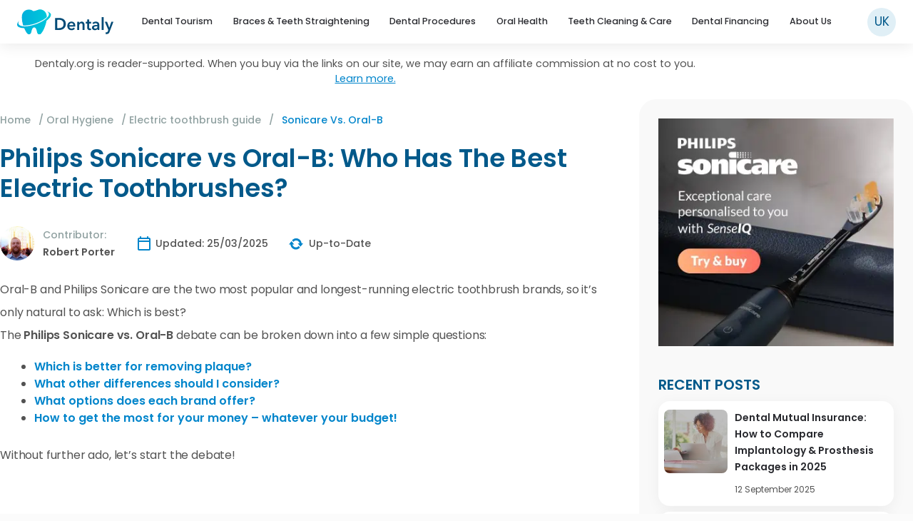

--- FILE ---
content_type: text/html; charset=UTF-8
request_url: https://www.dentaly.org/en/oral-hygiene/best-electric-toothbrush/oral-b-vs-sonicare/
body_size: 54128
content:
<!DOCTYPE html>
<html lang="en-GB" id="html">

<head>
	<meta charset="UTF-8">
	<meta http-equiv="X-UA-Compatible" content="IE=edge" />
  	<link rel="profile" href="https://gmpg.org/xfn/11">
	    <meta name="robots" content="index, follow">
    
	<!-- favicon.png -->
	<link rel="apple-touch-icon" sizes="180x180" href="https://www.dentaly.org/en/wp-content/themes/generatepress-child/content/favicons/apple-touch-icon.png">
	<link rel="icon" type="image/png" sizes="32x32" href="https://www.dentaly.org/en/wp-content/themes/generatepress-child/content/favicons/favicon-32x32.png">
	<link rel="icon" type="image/png" sizes="16x16" href="https://www.dentaly.org/en/wp-content/themes/generatepress-child/content/favicons/favicon-16x16.png">
	<!-- favicon.ico -->
	<link rel="icon" href="https://www.dentaly.org/en/favicon.ico" type="image/x-icon" nitro-exclude>
	<link rel="shortcut icon" href="https://www.dentaly.org/en/favicon.ico" type="image/x-icon" nitro-exclude />
	<!-- favicon.ico -->
	<link rel="manifest" href="https://www.dentaly.org/en/wp-content/themes/generatepress-child/content/favicons/site.webmanifest">
	<link rel="mask-icon" href="https://www.dentaly.org/en/wp-content/themes/generatepress-child/content/favicons/safari-pinned-tab.svg" color="#5bbad5">
	
	
	
		<!-- verification purposes on an affiliate platform -->
		<meta name="ir-site-verification-token" value="52640385" />
		<!-- // -->

		<!-- Bing webmaster tools start-->
		<meta name="msvalidate.01" content="E777E0FAD683B745D3F4E45E6C490C40" />
		<!-- Bing webmaster tools end-->

		<!-- Google Tag Manager -->
		<script>
			(function(w, d, s, l, i) {
				w[l] = w[l] || [];
				w[l].push({
					'gtm.start': new Date().getTime(),
					event: 'gtm.js'
				});
				var f = d.getElementsByTagName(s)[0],
					j = d.createElement(s),
					dl = l != 'dataLayer' ? '&l=' + l : '';
				j.async = true;
				j.src =
					'https://www.googletagmanager.com/gtm.js?id=' + i + dl;
				f.parentNode.insertBefore(j, f);
			})(window, document, 'script', 'dataLayer', 'GTM-NPHQ5H7');
		</script>
		<!-- End Google Tag Manager -->
        		<meta name="lang" content="EN" />
		<meta name="facebook-domain-verification" content="n4w162511wb72lsipem5ssbfvbfpg5" />
		
		<!-- Google tag (gtag.js) Google Analytics 4 -->
		<script async src="https://www.googletagmanager.com/gtag/js?id=G-8JSZTSFD27"></script>
		<script>
			window.dataLayer = window.dataLayer || [];

			function gtag() {
				dataLayer.push(arguments);
			}
			gtag('js', new Date());

			gtag('config', 'G-8JSZTSFD27');
		</script>

	

		
			
		<style>img:is([sizes="auto" i], [sizes^="auto," i]) { contain-intrinsic-size: 3000px 1500px }</style>
	
	<!-- This site is optimized with the Yoast SEO plugin v26.7 - https://yoast.com/wordpress/plugins/seo/ -->
	<title>Philips Sonicare vs Oral-B: Who Has The Best Electric Brushes?</title>
	<meta name="description" content="Philips Sonicare vs Oral-B: Which makes the best electric toothbrushes? We compare their products across all price ranges to settle this debate." />
	<meta property="og:locale" content="en_GB" />
	<meta property="og:type" content="article" />
	<meta property="og:title" content="Philips Sonicare vs Oral-B: Who Has The Best Electric Brushes?" />
	<meta property="og:description" content="Philips Sonicare vs Oral-B: Which makes the best electric toothbrushes? We compare their products across all price ranges to settle this debate." />
	<meta property="og:url" content="https://www.dentaly.org/en/oral-hygiene/best-electric-toothbrush/oral-b-vs-sonicare/" />
	<meta property="og:site_name" content="Dentaly.org" />
	<meta property="article:publisher" content="https://www.facebook.com/dentaly.org/" />
	<meta property="article:modified_time" content="2025-03-25T10:01:28+00:00" />
	<meta property="og:image" content="https://www.dentaly.org/en/wp-content/uploads/sites/3/2022/09/artboard-1.jpg" />
	<meta property="og:image:width" content="790" />
	<meta property="og:image:height" content="415" />
	<meta property="og:image:type" content="image/jpeg" />
	<meta name="twitter:card" content="summary_large_image" />
	<meta name="twitter:site" content="@dentaly_site" />
	<meta name="twitter:label1" content="Estimated reading time" />
	<meta name="twitter:data1" content="20 minutes" />
	<meta name="twitter:label2" content="Written by" />
	<meta name="twitter:data2" content="Robert Porter" />
	<script type="application/ld+json" class="yoast-schema-graph">{"@context":"https://schema.org","@graph":[{"@type":"ImageObject","inLanguage":"en-GB","@id":"https://www.dentaly.org/en/oral-hygiene/best-electric-toothbrush/oral-b-vs-sonicare/#primaryimage","url":"https://www.dentaly.org/en/wp-content/uploads/sites/3/2022/09/artboard-1.jpg","contentUrl":"https://www.dentaly.org/en/wp-content/uploads/sites/3/2022/09/artboard-1.jpg","width":790,"height":415},{"@type":"BreadcrumbList","@id":"https://www.dentaly.org/en/oral-hygiene/best-electric-toothbrush/oral-b-vs-sonicare/#breadcrumb","itemListElement":[{"@type":"ListItem","position":1,"name":"Home","item":"https://www.dentaly.org/en/"},{"@type":"ListItem","position":2,"name":"Oral Hygiene","item":"https://www.dentaly.org/en/oral-hygiene/"},{"@type":"ListItem","position":3,"name":"Electric toothbrush guide","item":"https://www.dentaly.org/en/oral-hygiene/best-electric-toothbrush/"},{"@type":"ListItem","position":4,"name":"Sonicare Vs. Oral-B"}]},{"@type":"WebSite","@id":"https://www.dentaly.org/en/#website","url":"https://www.dentaly.org/en/","name":"Dentaly.org","description":"Your Oral Healthcare Portal","publisher":{"@id":"https://www.dentaly.org/en/#organization"},"potentialAction":[{"@type":"SearchAction","target":{"@type":"EntryPoint","urlTemplate":"https://www.dentaly.org/en/?s={search_term_string}"},"query-input":{"@type":"PropertyValueSpecification","valueRequired":true,"valueName":"search_term_string"}}],"inLanguage":"en-GB"},{"@type":"Organization","@id":"https://www.dentaly.org/en/#organization","name":"Dentaly.org","url":"https://www.dentaly.org/en/","logo":{"@type":"ImageObject","inLanguage":"en-GB","@id":"https://www.dentaly.org/en/#/schema/logo/image/","url":"https://www.dentaly.org/en/wp-content/uploads/sites/3/2015/11/Screenshot-2015-11-11-16.29.232.png","contentUrl":"https://www.dentaly.org/en/wp-content/uploads/sites/3/2015/11/Screenshot-2015-11-11-16.29.232.png","width":478,"height":178,"caption":"Dentaly.org"},"image":{"@id":"https://www.dentaly.org/en/#/schema/logo/image/"},"sameAs":["https://www.facebook.com/dentaly.org/","https://x.com/dentaly_site"]}]}</script>
	<!-- / Yoast SEO plugin. -->


<link rel='dns-prefetch' href='//scripts.mediavine.com' />
<link rel='stylesheet' id='generatepress-css' href='https://www.dentaly.org/wp-content/themes/generatepress/style.css' type='text/css' media='all' />
<link rel='stylesheet' id='generatepress-unsematic-gid-css' href='https://www.dentaly.org/wp-content/themes/generatepress/css/unsemantic-grid.css' type='text/css' media='all' />
<link rel='stylesheet' id='generatepress-mobile-css' href='https://www.dentaly.org/wp-content/themes/generatepress/css/mobile.css' type='text/css' media='all' />
<link rel='stylesheet' id='generatepress-child-css' href='https://www.dentaly.org/wp-content/themes/generatepress-child/page.min.css' type='text/css' media='all' />
<link rel='stylesheet' id='wp-block-library-css' href='https://www.dentaly.org/wp-includes/css/dist/block-library/style.min.css' type='text/css' media='all' />
<style id='wp-block-library-theme-inline-css' type='text/css'>
.wp-block-audio :where(figcaption){color:#555;font-size:13px;text-align:center}.is-dark-theme .wp-block-audio :where(figcaption){color:#ffffffa6}.wp-block-audio{margin:0 0 1em}.wp-block-code{border:1px solid #ccc;border-radius:4px;font-family:Menlo,Consolas,monaco,monospace;padding:.8em 1em}.wp-block-embed :where(figcaption){color:#555;font-size:13px;text-align:center}.is-dark-theme .wp-block-embed :where(figcaption){color:#ffffffa6}.wp-block-embed{margin:0 0 1em}.blocks-gallery-caption{color:#555;font-size:13px;text-align:center}.is-dark-theme .blocks-gallery-caption{color:#ffffffa6}:root :where(.wp-block-image figcaption){color:#555;font-size:13px;text-align:center}.is-dark-theme :root :where(.wp-block-image figcaption){color:#ffffffa6}.wp-block-image{margin:0 0 1em}.wp-block-pullquote{border-bottom:4px solid;border-top:4px solid;color:currentColor;margin-bottom:1.75em}.wp-block-pullquote cite,.wp-block-pullquote footer,.wp-block-pullquote__citation{color:currentColor;font-size:.8125em;font-style:normal;text-transform:uppercase}.wp-block-quote{border-left:.25em solid;margin:0 0 1.75em;padding-left:1em}.wp-block-quote cite,.wp-block-quote footer{color:currentColor;font-size:.8125em;font-style:normal;position:relative}.wp-block-quote:where(.has-text-align-right){border-left:none;border-right:.25em solid;padding-left:0;padding-right:1em}.wp-block-quote:where(.has-text-align-center){border:none;padding-left:0}.wp-block-quote.is-large,.wp-block-quote.is-style-large,.wp-block-quote:where(.is-style-plain){border:none}.wp-block-search .wp-block-search__label{font-weight:700}.wp-block-search__button{border:1px solid #ccc;padding:.375em .625em}:where(.wp-block-group.has-background){padding:1.25em 2.375em}.wp-block-separator.has-css-opacity{opacity:.4}.wp-block-separator{border:none;border-bottom:2px solid;margin-left:auto;margin-right:auto}.wp-block-separator.has-alpha-channel-opacity{opacity:1}.wp-block-separator:not(.is-style-wide):not(.is-style-dots){width:100px}.wp-block-separator.has-background:not(.is-style-dots){border-bottom:none;height:1px}.wp-block-separator.has-background:not(.is-style-wide):not(.is-style-dots){height:2px}.wp-block-table{margin:0 0 1em}.wp-block-table td,.wp-block-table th{word-break:normal}.wp-block-table :where(figcaption){color:#555;font-size:13px;text-align:center}.is-dark-theme .wp-block-table :where(figcaption){color:#ffffffa6}.wp-block-video :where(figcaption){color:#555;font-size:13px;text-align:center}.is-dark-theme .wp-block-video :where(figcaption){color:#ffffffa6}.wp-block-video{margin:0 0 1em}:root :where(.wp-block-template-part.has-background){margin-bottom:0;margin-top:0;padding:1.25em 2.375em}
</style>
<style id='co-authors-plus-coauthors-style-inline-css' type='text/css'>
.wp-block-co-authors-plus-coauthors.is-layout-flow [class*=wp-block-co-authors-plus]{display:inline}

</style>
<style id='co-authors-plus-avatar-style-inline-css' type='text/css'>
.wp-block-co-authors-plus-avatar :where(img){height:auto;max-width:100%;vertical-align:bottom}.wp-block-co-authors-plus-coauthors.is-layout-flow .wp-block-co-authors-plus-avatar :where(img){vertical-align:middle}.wp-block-co-authors-plus-avatar:is(.alignleft,.alignright){display:table}.wp-block-co-authors-plus-avatar.aligncenter{display:table;margin-inline:auto}

</style>
<style id='co-authors-plus-image-style-inline-css' type='text/css'>
.wp-block-co-authors-plus-image{margin-bottom:0}.wp-block-co-authors-plus-image :where(img){height:auto;max-width:100%;vertical-align:bottom}.wp-block-co-authors-plus-coauthors.is-layout-flow .wp-block-co-authors-plus-image :where(img){vertical-align:middle}.wp-block-co-authors-plus-image:is(.alignfull,.alignwide) :where(img){width:100%}.wp-block-co-authors-plus-image:is(.alignleft,.alignright){display:table}.wp-block-co-authors-plus-image.aligncenter{display:table;margin-inline:auto}

</style>
<link rel='stylesheet' id='wp-components-css' href='https://www.dentaly.org/wp-includes/css/dist/components/style.min.css' type='text/css' media='all' />
<link rel='stylesheet' id='wp-preferences-css' href='https://www.dentaly.org/wp-includes/css/dist/preferences/style.min.css' type='text/css' media='all' />
<link rel='stylesheet' id='wp-block-editor-css' href='https://www.dentaly.org/wp-includes/css/dist/block-editor/style.min.css' type='text/css' media='all' />
<link rel='stylesheet' id='popup-maker-block-library-style-css' href='https://www.dentaly.org/wp-content/plugins/popup-maker/dist/packages/block-library-style.css' type='text/css' media='all' />
<style id='classic-theme-styles-inline-css' type='text/css'>
/*! This file is auto-generated */
.wp-block-button__link{color:#fff;background-color:#32373c;border-radius:9999px;box-shadow:none;text-decoration:none;padding:calc(.667em + 2px) calc(1.333em + 2px);font-size:1.125em}.wp-block-file__button{background:#32373c;color:#fff;text-decoration:none}
</style>
<style id='global-styles-inline-css' type='text/css'>
:root{--wp--preset--aspect-ratio--square: 1;--wp--preset--aspect-ratio--4-3: 4/3;--wp--preset--aspect-ratio--3-4: 3/4;--wp--preset--aspect-ratio--3-2: 3/2;--wp--preset--aspect-ratio--2-3: 2/3;--wp--preset--aspect-ratio--16-9: 16/9;--wp--preset--aspect-ratio--9-16: 9/16;--wp--preset--color--black: #000000;--wp--preset--color--cyan-bluish-gray: #abb8c3;--wp--preset--color--white: #ffffff;--wp--preset--color--pale-pink: #f78da7;--wp--preset--color--vivid-red: #cf2e2e;--wp--preset--color--luminous-vivid-orange: #ff6900;--wp--preset--color--luminous-vivid-amber: #fcb900;--wp--preset--color--light-green-cyan: #7bdcb5;--wp--preset--color--vivid-green-cyan: #00d084;--wp--preset--color--pale-cyan-blue: #8ed1fc;--wp--preset--color--vivid-cyan-blue: #0693e3;--wp--preset--color--vivid-purple: #9b51e0;--wp--preset--gradient--vivid-cyan-blue-to-vivid-purple: linear-gradient(135deg,rgba(6,147,227,1) 0%,rgb(155,81,224) 100%);--wp--preset--gradient--light-green-cyan-to-vivid-green-cyan: linear-gradient(135deg,rgb(122,220,180) 0%,rgb(0,208,130) 100%);--wp--preset--gradient--luminous-vivid-amber-to-luminous-vivid-orange: linear-gradient(135deg,rgba(252,185,0,1) 0%,rgba(255,105,0,1) 100%);--wp--preset--gradient--luminous-vivid-orange-to-vivid-red: linear-gradient(135deg,rgba(255,105,0,1) 0%,rgb(207,46,46) 100%);--wp--preset--gradient--very-light-gray-to-cyan-bluish-gray: linear-gradient(135deg,rgb(238,238,238) 0%,rgb(169,184,195) 100%);--wp--preset--gradient--cool-to-warm-spectrum: linear-gradient(135deg,rgb(74,234,220) 0%,rgb(151,120,209) 20%,rgb(207,42,186) 40%,rgb(238,44,130) 60%,rgb(251,105,98) 80%,rgb(254,248,76) 100%);--wp--preset--gradient--blush-light-purple: linear-gradient(135deg,rgb(255,206,236) 0%,rgb(152,150,240) 100%);--wp--preset--gradient--blush-bordeaux: linear-gradient(135deg,rgb(254,205,165) 0%,rgb(254,45,45) 50%,rgb(107,0,62) 100%);--wp--preset--gradient--luminous-dusk: linear-gradient(135deg,rgb(255,203,112) 0%,rgb(199,81,192) 50%,rgb(65,88,208) 100%);--wp--preset--gradient--pale-ocean: linear-gradient(135deg,rgb(255,245,203) 0%,rgb(182,227,212) 50%,rgb(51,167,181) 100%);--wp--preset--gradient--electric-grass: linear-gradient(135deg,rgb(202,248,128) 0%,rgb(113,206,126) 100%);--wp--preset--gradient--midnight: linear-gradient(135deg,rgb(2,3,129) 0%,rgb(40,116,252) 100%);--wp--preset--font-size--small: 13px;--wp--preset--font-size--medium: 20px;--wp--preset--font-size--large: 36px;--wp--preset--font-size--x-large: 42px;--wp--preset--spacing--20: 0.44rem;--wp--preset--spacing--30: 0.67rem;--wp--preset--spacing--40: 1rem;--wp--preset--spacing--50: 1.5rem;--wp--preset--spacing--60: 2.25rem;--wp--preset--spacing--70: 3.38rem;--wp--preset--spacing--80: 5.06rem;--wp--preset--shadow--natural: 6px 6px 9px rgba(0, 0, 0, 0.2);--wp--preset--shadow--deep: 12px 12px 50px rgba(0, 0, 0, 0.4);--wp--preset--shadow--sharp: 6px 6px 0px rgba(0, 0, 0, 0.2);--wp--preset--shadow--outlined: 6px 6px 0px -3px rgba(255, 255, 255, 1), 6px 6px rgba(0, 0, 0, 1);--wp--preset--shadow--crisp: 6px 6px 0px rgba(0, 0, 0, 1);}:where(.is-layout-flex){gap: 0.5em;}:where(.is-layout-grid){gap: 0.5em;}body .is-layout-flex{display: flex;}.is-layout-flex{flex-wrap: wrap;align-items: center;}.is-layout-flex > :is(*, div){margin: 0;}body .is-layout-grid{display: grid;}.is-layout-grid > :is(*, div){margin: 0;}:where(.wp-block-columns.is-layout-flex){gap: 2em;}:where(.wp-block-columns.is-layout-grid){gap: 2em;}:where(.wp-block-post-template.is-layout-flex){gap: 1.25em;}:where(.wp-block-post-template.is-layout-grid){gap: 1.25em;}.has-black-color{color: var(--wp--preset--color--black) !important;}.has-cyan-bluish-gray-color{color: var(--wp--preset--color--cyan-bluish-gray) !important;}.has-white-color{color: var(--wp--preset--color--white) !important;}.has-pale-pink-color{color: var(--wp--preset--color--pale-pink) !important;}.has-vivid-red-color{color: var(--wp--preset--color--vivid-red) !important;}.has-luminous-vivid-orange-color{color: var(--wp--preset--color--luminous-vivid-orange) !important;}.has-luminous-vivid-amber-color{color: var(--wp--preset--color--luminous-vivid-amber) !important;}.has-light-green-cyan-color{color: var(--wp--preset--color--light-green-cyan) !important;}.has-vivid-green-cyan-color{color: var(--wp--preset--color--vivid-green-cyan) !important;}.has-pale-cyan-blue-color{color: var(--wp--preset--color--pale-cyan-blue) !important;}.has-vivid-cyan-blue-color{color: var(--wp--preset--color--vivid-cyan-blue) !important;}.has-vivid-purple-color{color: var(--wp--preset--color--vivid-purple) !important;}.has-black-background-color{background-color: var(--wp--preset--color--black) !important;}.has-cyan-bluish-gray-background-color{background-color: var(--wp--preset--color--cyan-bluish-gray) !important;}.has-white-background-color{background-color: var(--wp--preset--color--white) !important;}.has-pale-pink-background-color{background-color: var(--wp--preset--color--pale-pink) !important;}.has-vivid-red-background-color{background-color: var(--wp--preset--color--vivid-red) !important;}.has-luminous-vivid-orange-background-color{background-color: var(--wp--preset--color--luminous-vivid-orange) !important;}.has-luminous-vivid-amber-background-color{background-color: var(--wp--preset--color--luminous-vivid-amber) !important;}.has-light-green-cyan-background-color{background-color: var(--wp--preset--color--light-green-cyan) !important;}.has-vivid-green-cyan-background-color{background-color: var(--wp--preset--color--vivid-green-cyan) !important;}.has-pale-cyan-blue-background-color{background-color: var(--wp--preset--color--pale-cyan-blue) !important;}.has-vivid-cyan-blue-background-color{background-color: var(--wp--preset--color--vivid-cyan-blue) !important;}.has-vivid-purple-background-color{background-color: var(--wp--preset--color--vivid-purple) !important;}.has-black-border-color{border-color: var(--wp--preset--color--black) !important;}.has-cyan-bluish-gray-border-color{border-color: var(--wp--preset--color--cyan-bluish-gray) !important;}.has-white-border-color{border-color: var(--wp--preset--color--white) !important;}.has-pale-pink-border-color{border-color: var(--wp--preset--color--pale-pink) !important;}.has-vivid-red-border-color{border-color: var(--wp--preset--color--vivid-red) !important;}.has-luminous-vivid-orange-border-color{border-color: var(--wp--preset--color--luminous-vivid-orange) !important;}.has-luminous-vivid-amber-border-color{border-color: var(--wp--preset--color--luminous-vivid-amber) !important;}.has-light-green-cyan-border-color{border-color: var(--wp--preset--color--light-green-cyan) !important;}.has-vivid-green-cyan-border-color{border-color: var(--wp--preset--color--vivid-green-cyan) !important;}.has-pale-cyan-blue-border-color{border-color: var(--wp--preset--color--pale-cyan-blue) !important;}.has-vivid-cyan-blue-border-color{border-color: var(--wp--preset--color--vivid-cyan-blue) !important;}.has-vivid-purple-border-color{border-color: var(--wp--preset--color--vivid-purple) !important;}.has-vivid-cyan-blue-to-vivid-purple-gradient-background{background: var(--wp--preset--gradient--vivid-cyan-blue-to-vivid-purple) !important;}.has-light-green-cyan-to-vivid-green-cyan-gradient-background{background: var(--wp--preset--gradient--light-green-cyan-to-vivid-green-cyan) !important;}.has-luminous-vivid-amber-to-luminous-vivid-orange-gradient-background{background: var(--wp--preset--gradient--luminous-vivid-amber-to-luminous-vivid-orange) !important;}.has-luminous-vivid-orange-to-vivid-red-gradient-background{background: var(--wp--preset--gradient--luminous-vivid-orange-to-vivid-red) !important;}.has-very-light-gray-to-cyan-bluish-gray-gradient-background{background: var(--wp--preset--gradient--very-light-gray-to-cyan-bluish-gray) !important;}.has-cool-to-warm-spectrum-gradient-background{background: var(--wp--preset--gradient--cool-to-warm-spectrum) !important;}.has-blush-light-purple-gradient-background{background: var(--wp--preset--gradient--blush-light-purple) !important;}.has-blush-bordeaux-gradient-background{background: var(--wp--preset--gradient--blush-bordeaux) !important;}.has-luminous-dusk-gradient-background{background: var(--wp--preset--gradient--luminous-dusk) !important;}.has-pale-ocean-gradient-background{background: var(--wp--preset--gradient--pale-ocean) !important;}.has-electric-grass-gradient-background{background: var(--wp--preset--gradient--electric-grass) !important;}.has-midnight-gradient-background{background: var(--wp--preset--gradient--midnight) !important;}.has-small-font-size{font-size: var(--wp--preset--font-size--small) !important;}.has-medium-font-size{font-size: var(--wp--preset--font-size--medium) !important;}.has-large-font-size{font-size: var(--wp--preset--font-size--large) !important;}.has-x-large-font-size{font-size: var(--wp--preset--font-size--x-large) !important;}
:where(.wp-block-post-template.is-layout-flex){gap: 1.25em;}:where(.wp-block-post-template.is-layout-grid){gap: 1.25em;}
:where(.wp-block-columns.is-layout-flex){gap: 2em;}:where(.wp-block-columns.is-layout-grid){gap: 2em;}
:root :where(.wp-block-pullquote){font-size: 1.5em;line-height: 1.6;}
</style>
<style id='dominant-color-styles-inline-css' type='text/css'>
img[data-dominant-color]:not(.has-transparency) { background-color: var(--dominant-color); }
</style>
<link rel='stylesheet' id='kk-star-ratings-css' href='https://www.dentaly.org/wp-content/plugins/kk-star-ratings/src/core/public/css/kk-star-ratings.css' type='text/css' media='all' />
<link rel='stylesheet' id='toc-screen-css' href='https://www.dentaly.org/wp-content/plugins/table-of-contents-plus/screen.min.css' type='text/css' media='all' />
<link rel='stylesheet' id='cookie-notice-front-css' href='https://www.dentaly.org/wp-content/plugins/cookie-notice/css/front.min.css' type='text/css' media='all' />
<link rel='stylesheet' id='popup-maker-site-css' href='https://www.dentaly.org/wp-content/plugins/popup-maker/dist/assets/site.css' type='text/css' media='all' />
<style id='popup-maker-site-inline-css' type='text/css'>
/* Popup Theme 4689: Light Box */
.pum-theme-4689, .pum-theme-lightbox { background-color: rgba( 0, 0, 0, 0.60 ) } 
.pum-theme-4689 .pum-container, .pum-theme-lightbox .pum-container { padding: 18px; border-radius: 3px; border: 8px solid #000000; box-shadow: 0px 0px 30px 0px rgba( 2, 2, 2, 1.00 ); background-color: rgba( 255, 255, 255, 1.00 ) } 
.pum-theme-4689 .pum-title, .pum-theme-lightbox .pum-title { color: #000000; text-align: left; text-shadow: 0px 0px 0px rgba( 2, 2, 2, 0.23 ); font-family: inherit; font-weight: 100; font-size: 32px; line-height: 36px } 
.pum-theme-4689 .pum-content, .pum-theme-lightbox .pum-content { color: #000000; font-family: inherit; font-weight: 100 } 
.pum-theme-4689 .pum-content + .pum-close, .pum-theme-lightbox .pum-content + .pum-close { position: absolute; height: 30px; width: 30px; left: auto; right: -14px; bottom: auto; top: -14px; padding: 0px; color: #ffffff; font-family: inherit; font-weight: 100; font-size: 24px; line-height: 26px; border: 2px solid #ffffff; border-radius: 30px; box-shadow: 0px 0px 15px 1px rgba( 2, 2, 2, 0.75 ); text-shadow: 0px 0px 0px rgba( 0, 0, 0, 0.23 ); background-color: rgba( 0, 0, 0, 1.00 ) } 

/* Popup Theme 16436: Content Only - For use with page builders or block editor */
.pum-theme-16436, .pum-theme-content-only { background-color: rgba( 0, 0, 0, 0.70 ) } 
.pum-theme-16436 .pum-container, .pum-theme-content-only .pum-container { padding: 0px; border-radius: 0px; border: 1px none #000000; box-shadow: 0px 0px 0px 0px rgba( 2, 2, 2, 0.00 ) } 
.pum-theme-16436 .pum-title, .pum-theme-content-only .pum-title { color: #000000; text-align: left; text-shadow: 0px 0px 0px rgba( 2, 2, 2, 0.23 ); font-family: inherit; font-weight: 400; font-size: 32px; line-height: 36px } 
.pum-theme-16436 .pum-content, .pum-theme-content-only .pum-content { color: #8c8c8c; font-family: inherit; font-weight: 400 } 
.pum-theme-16436 .pum-content + .pum-close, .pum-theme-content-only .pum-content + .pum-close { position: absolute; height: 18px; width: 18px; left: auto; right: 7px; bottom: auto; top: 7px; padding: 0px; color: #000000; font-family: inherit; font-weight: 700; font-size: 20px; line-height: 20px; border: 1px none #ffffff; border-radius: 15px; box-shadow: 0px 0px 0px 0px rgba( 2, 2, 2, 0.00 ); text-shadow: 0px 0px 0px rgba( 0, 0, 0, 0.00 ); background-color: rgba( 255, 255, 255, 0.00 ) } 

/* Popup Theme 15259: Floating Bar - Soft Blue */
.pum-theme-15259, .pum-theme-floating-bar { background-color: rgba( 255, 255, 255, 0.00 ) } 
.pum-theme-15259 .pum-container, .pum-theme-floating-bar .pum-container { padding: 8px; border-radius: 0px; border: 1px none #000000; box-shadow: 1px 1px 3px 0px rgba( 2, 2, 2, 0.23 ); background-color: rgba( 238, 246, 252, 1.00 ) } 
.pum-theme-15259 .pum-title, .pum-theme-floating-bar .pum-title { color: #505050; text-align: left; text-shadow: 0px 0px 0px rgba( 2, 2, 2, 0.23 ); font-family: inherit; font-weight: 400; font-size: 32px; line-height: 36px } 
.pum-theme-15259 .pum-content, .pum-theme-floating-bar .pum-content { color: #505050; font-family: inherit; font-weight: 400 } 
.pum-theme-15259 .pum-content + .pum-close, .pum-theme-floating-bar .pum-content + .pum-close { position: absolute; height: 18px; width: 18px; left: auto; right: 5px; bottom: auto; top: 50%; padding: 0px; color: #505050; font-family: Sans-Serif; font-weight: 700; font-size: 15px; line-height: 18px; border: 1px solid #505050; border-radius: 15px; box-shadow: 0px 0px 0px 0px rgba( 2, 2, 2, 0.00 ); text-shadow: 0px 0px 0px rgba( 0, 0, 0, 0.00 ); background-color: rgba( 255, 255, 255, 0.00 ); transform: translate(0, -50%) } 

/* Popup Theme 15260: Floating Bar - Soft Blue */
.pum-theme-15260, .pum-theme-floating-bar-2 { background-color: rgba( 255, 255, 255, 0.00 ) } 
.pum-theme-15260 .pum-container, .pum-theme-floating-bar-2 .pum-container { padding: 8px; border-radius: 0px; border: 1px none #000000; box-shadow: 1px 1px 3px 0px rgba( 2, 2, 2, 0.23 ); background-color: rgba( 238, 246, 252, 1.00 ) } 
.pum-theme-15260 .pum-title, .pum-theme-floating-bar-2 .pum-title { color: #505050; text-align: left; text-shadow: 0px 0px 0px rgba( 2, 2, 2, 0.23 ); font-family: inherit; font-weight: 400; font-size: 32px; line-height: 36px } 
.pum-theme-15260 .pum-content, .pum-theme-floating-bar-2 .pum-content { color: #505050; font-family: inherit; font-weight: 400 } 
.pum-theme-15260 .pum-content + .pum-close, .pum-theme-floating-bar-2 .pum-content + .pum-close { position: absolute; height: 18px; width: 18px; left: auto; right: 5px; bottom: auto; top: 50%; padding: 0px; color: #505050; font-family: Sans-Serif; font-weight: 700; font-size: 15px; line-height: 18px; border: 1px solid #505050; border-radius: 15px; box-shadow: 0px 0px 0px 0px rgba( 2, 2, 2, 0.00 ); text-shadow: 0px 0px 0px rgba( 0, 0, 0, 0.00 ); background-color: rgba( 255, 255, 255, 0.00 ); transform: translate(0, -50%) } 

/* Popup Theme 4694: Default Theme */
.pum-theme-4694, .pum-theme-default-theme { background-color: rgba( 255, 255, 255, 1.00 ) } 
.pum-theme-4694 .pum-container, .pum-theme-default-theme .pum-container { padding: 18px; border-radius: 0px; border: 1px none #000000; box-shadow: 1px 1px 3px 0px rgba( 2, 2, 2, 0.23 ); background-color: rgba( 249, 249, 249, 1.00 ) } 
.pum-theme-4694 .pum-title, .pum-theme-default-theme .pum-title { color: #000000; text-align: left; text-shadow: 0px 0px 0px rgba( 2, 2, 2, 0.23 ); font-family: inherit; font-weight: inherit; font-size: 32px; font-style: normal; line-height: 36px } 
.pum-theme-4694 .pum-content, .pum-theme-default-theme .pum-content { color: #8c8c8c; font-family: inherit; font-weight: inherit; font-style: normal } 
.pum-theme-4694 .pum-content + .pum-close, .pum-theme-default-theme .pum-content + .pum-close { position: absolute; height: auto; width: auto; left: auto; right: 0px; bottom: auto; top: 0px; padding: 8px; color: #ffffff; font-family: inherit; font-weight: inherit; font-size: 12px; font-style: normal; line-height: 14px; border: 1px none #ffffff; border-radius: 0px; box-shadow: 0px 0px 0px 0px rgba( 2, 2, 2, 0.23 ); text-shadow: 0px 0px 0px rgba( 0, 0, 0, 0.23 ); background-color: rgba( 0, 183, 205, 1.00 ) } 

/* Popup Theme 4695: Default Theme */
.pum-theme-4695, .pum-theme-default-theme { background-color: rgba( 255, 255, 255, 1.00 ) } 
.pum-theme-4695 .pum-container, .pum-theme-default-theme .pum-container { padding: 18px; border-radius: 0px; border: 1px none #000000; box-shadow: 1px 1px 3px 0px rgba( 2, 2, 2, 0.23 ); background-color: rgba( 249, 249, 249, 1.00 ) } 
.pum-theme-4695 .pum-title, .pum-theme-default-theme .pum-title { color: #000000; text-align: left; text-shadow: 0px 0px 0px rgba( 2, 2, 2, 0.23 ); font-family: inherit; font-weight: inherit; font-size: 32px; font-style: normal; line-height: 36px } 
.pum-theme-4695 .pum-content, .pum-theme-default-theme .pum-content { color: #8c8c8c; font-family: inherit; font-weight: inherit; font-style: normal } 
.pum-theme-4695 .pum-content + .pum-close, .pum-theme-default-theme .pum-content + .pum-close { position: absolute; height: auto; width: auto; left: auto; right: 0px; bottom: auto; top: 0px; padding: 8px; color: #ffffff; font-family: inherit; font-weight: inherit; font-size: 12px; font-style: normal; line-height: 14px; border: 1px none #ffffff; border-radius: 0px; box-shadow: 0px 0px 0px 0px rgba( 2, 2, 2, 0.23 ); text-shadow: 0px 0px 0px rgba( 0, 0, 0, 0.23 ); background-color: rgba( 0, 183, 205, 1.00 ) } 

/* Popup Theme 4690: Enterprise Blue */
.pum-theme-4690, .pum-theme-enterprise-blue { background-color: rgba( 0, 0, 0, 0.70 ) } 
.pum-theme-4690 .pum-container, .pum-theme-enterprise-blue .pum-container { padding: 28px; border-radius: 5px; border: 1px none #000000; box-shadow: 0px 10px 25px 4px rgba( 2, 2, 2, 0.50 ); background-color: rgba( 255, 255, 255, 1.00 ) } 
.pum-theme-4690 .pum-title, .pum-theme-enterprise-blue .pum-title { color: #315b7c; text-align: left; text-shadow: 0px 0px 0px rgba( 2, 2, 2, 0.23 ); font-family: inherit; font-size: 34px; line-height: 36px } 
.pum-theme-4690 .pum-content, .pum-theme-enterprise-blue .pum-content { color: #2d2d2d; font-family: inherit } 
.pum-theme-4690 .pum-content + .pum-close, .pum-theme-enterprise-blue .pum-content + .pum-close { position: absolute; height: 28px; width: 28px; left: auto; right: 8px; bottom: auto; top: 8px; padding: 4px; color: #ffffff; font-family: inherit; font-size: 20px; line-height: 20px; border: 1px none #ffffff; border-radius: 42px; box-shadow: 0px 0px 0px 0px rgba( 2, 2, 2, 0.23 ); text-shadow: 0px 0px 0px rgba( 0, 0, 0, 0.23 ); background-color: rgba( 49, 91, 124, 1.00 ) } 

/* Popup Theme 4691: Hello Box */
.pum-theme-4691, .pum-theme-hello-box { background-color: rgba( 0, 0, 0, 0.75 ) } 
.pum-theme-4691 .pum-container, .pum-theme-hello-box .pum-container { padding: 30px; border-radius: 80px; border: 14px solid #81d742; box-shadow: 0px 0px 0px 0px rgba( 2, 2, 2, 0.00 ); background-color: rgba( 255, 255, 255, 1.00 ) } 
.pum-theme-4691 .pum-title, .pum-theme-hello-box .pum-title { color: #2d2d2d; text-align: left; text-shadow: 0px 0px 0px rgba( 2, 2, 2, 0.23 ); font-family: Montserrat; font-size: 32px; line-height: 36px } 
.pum-theme-4691 .pum-content, .pum-theme-hello-box .pum-content { color: #2d2d2d; font-family: inherit } 
.pum-theme-4691 .pum-content + .pum-close, .pum-theme-hello-box .pum-content + .pum-close { position: absolute; height: auto; width: auto; left: auto; right: -30px; bottom: auto; top: -30px; padding: 0px; color: #2d2d2d; font-family: inherit; font-size: 32px; line-height: 28px; border: 1px none #ffffff; border-radius: 28px; box-shadow: 0px 0px 0px 0px rgba( 2, 2, 2, 0.23 ); text-shadow: 0px 0px 0px rgba( 0, 0, 0, 0.23 ); background-color: rgba( 255, 255, 255, 1.00 ) } 

/* Popup Theme 4692: Cutting Edge */
.pum-theme-4692, .pum-theme-cutting-edge { background-color: rgba( 0, 0, 0, 0.50 ) } 
.pum-theme-4692 .pum-container, .pum-theme-cutting-edge .pum-container { padding: 18px; border-radius: 0px; border: 1px none #000000; box-shadow: 0px 10px 25px 0px rgba( 2, 2, 2, 0.50 ); background-color: rgba( 30, 115, 190, 1.00 ) } 
.pum-theme-4692 .pum-title, .pum-theme-cutting-edge .pum-title { color: #ffffff; text-align: left; text-shadow: 0px 0px 0px rgba( 2, 2, 2, 0.23 ); font-family: Sans-Serif; font-size: 26px; line-height: 28px } 
.pum-theme-4692 .pum-content, .pum-theme-cutting-edge .pum-content { color: #ffffff; font-family: inherit } 
.pum-theme-4692 .pum-content + .pum-close, .pum-theme-cutting-edge .pum-content + .pum-close { position: absolute; height: 24px; width: 24px; left: auto; right: 0px; bottom: auto; top: 0px; padding: 0px; color: #1e73be; font-family: inherit; font-size: 32px; line-height: 24px; border: 1px none #ffffff; border-radius: 0px; box-shadow: -1px 1px 1px 0px rgba( 2, 2, 2, 0.10 ); text-shadow: -1px 1px 1px rgba( 0, 0, 0, 0.10 ); background-color: rgba( 238, 238, 34, 1.00 ) } 

/* Popup Theme 4693: Framed Border */
.pum-theme-4693, .pum-theme-framed-border { background-color: rgba( 255, 255, 255, 0.50 ) } 
.pum-theme-4693 .pum-container, .pum-theme-framed-border .pum-container { padding: 18px; border-radius: 0px; border: 20px outset #dd3333; box-shadow: 1px 1px 3px 0px rgba( 2, 2, 2, 0.97 ) inset; background-color: rgba( 255, 251, 239, 1.00 ) } 
.pum-theme-4693 .pum-title, .pum-theme-framed-border .pum-title { color: #000000; text-align: left; text-shadow: 0px 0px 0px rgba( 2, 2, 2, 0.23 ); font-family: inherit; font-size: 32px; line-height: 36px } 
.pum-theme-4693 .pum-content, .pum-theme-framed-border .pum-content { color: #2d2d2d; font-family: inherit } 
.pum-theme-4693 .pum-content + .pum-close, .pum-theme-framed-border .pum-content + .pum-close { position: absolute; height: 20px; width: 20px; left: auto; right: -20px; bottom: auto; top: -20px; padding: 0px; color: #ffffff; font-family: Acme; font-size: 20px; line-height: 20px; border: 1px none #ffffff; border-radius: 0px; box-shadow: 0px 0px 0px 0px rgba( 2, 2, 2, 0.23 ); text-shadow: 0px 0px 0px rgba( 0, 0, 0, 0.23 ); background-color: rgba( 0, 0, 0, 0.55 ) } 

#pum-61234 {z-index: 1999999999}
#pum-58412 {z-index: 1999999999}
#pum-45995 {z-index: 1999999999}
#pum-16740 {z-index: 1999999999}

</style>
<link rel='stylesheet' id='call_dentist_widget-shortcode-css' href='https://www.dentaly.org/wp-content/plugins/dentaly-core/css/shortcodes/call-widget.css' type='text/css' media='all' />
<script src="https://www.dentaly.org/wp-content/plugins/dentaly-core/js/shortcodes/wptb-scripts.js" defer="defer" type="text/javascript"></script>
<script type="text/javascript" src="https://www.dentaly.org/wp-includes/js/jquery/jquery.min.js" id="jquery-core-js"></script>
<script type="text/javascript" src="https://www.dentaly.org/wp-includes/js/jquery/jquery-migrate.min.js" id="jquery-migrate-js"></script>
<script src="https://scripts.mediavine.com/tags/dentaly.js?ver=6.7.4" defer="defer" type="text/javascript"></script>
<script src="https://www.dentaly.org/wp-content/themes/generatepress-child/js/inc/shortcodes/intlTelInput.js" defer="defer" type="text/javascript"></script>
<script src="https://www.dentaly.org/wp-content/themes/generatepress-child/js/utils.js" defer="defer" type="text/javascript"></script>
<link rel="https://api.w.org/" href="https://www.dentaly.org/en/wp-json/" /><link rel="alternate" title="JSON" type="application/json" href="https://www.dentaly.org/en/wp-json/wp/v2/pages/20812" /><link rel="EditURI" type="application/rsd+xml" title="RSD" href="https://www.dentaly.org/en/xmlrpc.php?rsd" />
<meta name="generator" content="WordPress 6.7.4" />
<link rel='shortlink' href='https://www.dentaly.org/en/?p=20812' />
<link rel="alternate" title="oEmbed (JSON)" type="application/json+oembed" href="https://www.dentaly.org/en/wp-json/oembed/1.0/embed?url=https%3A%2F%2Fwww.dentaly.org%2Fen%2Foral-hygiene%2Fbest-electric-toothbrush%2Foral-b-vs-sonicare%2F" />
<link rel="alternate" title="oEmbed (XML)" type="text/xml+oembed" href="https://www.dentaly.org/en/wp-json/oembed/1.0/embed?url=https%3A%2F%2Fwww.dentaly.org%2Fen%2Foral-hygiene%2Fbest-electric-toothbrush%2Foral-b-vs-sonicare%2F&#038;format=xml" />
<meta name="generator" content="dominant-color-images 1.2.0">
<script type="application/ld+json">{
    "@context": "https://schema.org/",
    "@type": "CreativeWorkSeries",
    "name": "Philips Sonicare vs Oral-B: Who Has The Best Electric Toothbrushes?",
    "aggregateRating": {
        "@type": "AggregateRating",
        "ratingValue": "3.9",
        "bestRating": "5",
        "ratingCount": "9"
    }
}</script><link rel="alternate" hreflang="de-DE" href="https://www.dentaly.org/de/zahnpflege/elektrische-zahnburste-test/oral-b-vs-sonicare/"  />
<link rel="alternate" hreflang="en-GB" href="https://www.dentaly.org/en/oral-hygiene/best-electric-toothbrush/oral-b-vs-sonicare/"  />
<link rel="alternate" hreflang="en-US" href="https://www.dentaly.org/us/best-electric-toothbrush/oral-b-vs-sonicare/"  />
<link rel="alternate" hreflang="es-ES" href="https://www.dentaly.org/es/cepillo-electrico/oral-b-vs-sonicare/"  />
<link rel="alternate" hreflang="fr-FR" href="https://www.dentaly.org/brosse-dents-electrique/oral-b-ou-sonicare/"  />
<link rel="alternate"  hreflang="x-default" href="https://www.dentaly.org/en/oral-hygiene/best-electric-toothbrush/oral-b-vs-sonicare/"  />
<meta name="generator" content="performance-lab 4.0.1; plugins: dominant-color-images">
<meta name="referrer" content="unsafe-url"/><meta name="ahrefs-site-verification" content="1cf859f3d8ff6d24b0fda178c53d1143298c242555f1e2d09c18589a8c6bfe18">

<meta name="google-site-verification" content="1xYqVzusOVg5we8-J31KXEJFxUQycE8qon0lmDFyIkY" />
<script type="application/ld+json">{"@context":"http:\/\/schema.org","@type":"FAQPage","mainEntity":[{"@type":"Question","name":"Are electric toothbrushes better than manual ones?","acceptedAnswer":{"@type":"Answer","text":"In short, yes. Recent studies have shown that electric toothbrushes remove plaque more effectively, ultimately improving oral health and reducing the risks of infection. This is due to the improved ability to clean hard-to-reach areas and also the fact that electric brushes now have features that encourage users to maintain better dental habits."}},{"@type":"Question","name":"Are all Oral-B brush heads interchangeable?","acceptedAnswer":{"@type":"Answer","text":"Standard Oral-B brush heads come in a few styles that serve different purposes like gum care or whitening. These can be interchanged among Oral-B brushes except for the iO series. In the latest series from Oral-B, iO brushes have specialised heads that cannot be attached to other models outside the iO line."}},{"@type":"Question","name":"How often should I replace my electric toothbrush head?","acceptedAnswer":{"@type":"Answer","text":"The general recommendation is to replace your toothbrush head every three months. Luckily, many Oral-B or Sonicare toothbrushes can alert you when it is time to replace the head."}},{"@type":"Question","name":"Which removes plaque better, Oral-B or Sonicare?","acceptedAnswer":{"@type":"Answer","text":"When comparing specifically the oscillating\/pulsating motion of Oral-B brushes with the sonic vibrations offered by Sonicare, Oral-B has proven itself the slightly better option for plaque removal. Beyond the direct comparison of plaque removal capabilities, there are several other factors to consider."}},{"@type":"Question","name":"Which is the best electric toothbrush?","acceptedAnswer":{"@type":"Answer","text":"After considering multiple factors - such as plaque removal, brush head options, charging, user-friendliness and overall value for money - the overall best electric toothbrush has proven to be the Philips Sonicare 9900 Prestige. "}}]}</script>

<script type="application/ld+json">{"@context":"https:\/\/schema.org","headline":"Philips Sonicare vs Oral-B: Who Has The Best Electric Toothbrushes?","image":"https:\/\/www.dentaly.org\/en\/wp-content\/uploads\/sites\/3\/2022\/09\/artboard-1-150x150.jpg","@type":"Article","author":{"@type":"Person","name":"Robert Porter","url":"https:\/\/www.dentaly.org\/en\/author\/robert-porter\/","description":"Bob Porter is from St. Paul, Minnesota, and graduated from Cornell College in 2014 with bachelor\u2019s degrees in Economics and Spanish. Bob has worked in many settings, and currently dedicates his time to writing content in the field of dentistry. With a mind that is curious and restless by nature, he seeks a deep understanding of the topics on which he writes. When he isn\u2019t writing about teeth, Bob can be found cycling, hiking, or tending to his garden."},"editor":[]}</script>
<link rel="canonical" href="https://www.dentaly.org/en/oral-hygiene/best-electric-toothbrush/oral-b-vs-sonicare/" /><meta name="viewport" content="width=device-width, initial-scale=1"><noscript><style>.lazyload[data-src]{display:none !important;}</style></noscript><style>.lazyload{background-image:none !important;}.lazyload:before{background-image:none !important;}</style><!-- Vital Signs Tracker -->
<script>
  var _paq = window._paq = window._paq || [];
  /* tracker methods like "setCustomDimension" should be called before "trackPageView" */
  _paq.push(['trackPageView']);
  _paq.push(['enableLinkTracking']);
  (function() {
    var u="https://analytics.vitalsignstracker.com/";
    _paq.push(['setTrackerUrl', u+'js/tracker.php']);
    _paq.push(['setSiteId', '323']);
    var d=document, g=d.createElement('script'), s=d.getElementsByTagName('script')[0];
    g.async=true; g.src=u+'js/tracker.php'; s.parentNode.insertBefore(g,s);
  })();
</script>
<!-- End Vital Signs Tracker Code -->
<!-- Google tag (gtag.js) --> <script async src="https://www.googletagmanager.com/gtag/js?id=G-B6M74ME94L"></script> <script> window.dataLayer = window.dataLayer || []; function gtag(){dataLayer.push(arguments);} gtag('js', new Date()); gtag('config', 'G-B6M74ME94L'); </script>
<meta name="google-site-verification" content="tGL5Y9EgEEViWSlbyuIv_EY7DTmjHlmwBwGlRt9ZA3A" />
<link rel="icon" href="https://www.dentaly.org/en/wp-content/uploads/sites/3/2020/04/cropped-ms-icon-310x310-1-32x32.png" sizes="32x32" />
<link rel="icon" href="https://www.dentaly.org/en/wp-content/uploads/sites/3/2020/04/cropped-ms-icon-310x310-1-192x192.png" sizes="192x192" />
<link rel="apple-touch-icon" href="https://www.dentaly.org/en/wp-content/uploads/sites/3/2020/04/cropped-ms-icon-310x310-1-180x180.png" />
<meta name="msapplication-TileImage" content="https://www.dentaly.org/en/wp-content/uploads/sites/3/2020/04/cropped-ms-icon-310x310-1-270x270.png" />
		<style type="text/css" id="wp-custom-css">
			.header__control-search-btn {display:none;}
.wp-block-image figure {
	max-width: 300px;
}
.wp-block-image figcaption {
	display: inline !important;
}

.wp-block-image figcaption:before {
	content: '';
	display:table;
	width: 100%;
}
.wp-block-image.fullwidth figure {
	max-width: 100%;
}


/* */

#popmake-45995{
	padding: 0;
	max-width: 768px !important;
}

#popmake-45995 a br{
	display:none;
}

#popmake-45995 .popmake-content a img:last-of-type{
	display: none;
}
#popmake-45995 .popmake-close{
	right: -5px;
}
@media only screen and (max-width: 1024px) {
	html.pum-open.pum-open-overlay.pum-open-scrollable body>[aria-hidden] {
		padding-right: 0 !important;
	}
}

@media only screen and (max-width: 768px) {
	#popmake-45995 {
	width: 80% !important;
		left: 50% !important;
		transform: translate(-50%, -50%);
		top: 50% !important;
	}
	
	#popmake-45995 .pum-container, .pum-theme-lightbox .pum-container{
	border-width: 4px;
}
}

@media only screen and (max-width: 460px) {
  #popmake-45995 .popmake-content a img:last-of-type{
		display: block;
	}
	#popmake-45995 .popmake-content a img:first-of-type{
		display: none;
	}
}

#popmake-45995 .pum-container, .pum-theme-lightbox .pum-container{
	border-color: #fff;
}
@media only screen and (min-width: 1024px) { 
	.wptb-table-container{min-height: 250px;}
	.wptb-preview-table{width: 100% !important;min-width: 100% !important;
    display: table !important;    border: none !important;}
}
#item_menu_7 .mega-menu__body__link{
	margin-top:0px
}
@media(min-width:1150px)
{
	.mega-menu__item{
	padding: 24px 0px;
}
} 


.gform-theme--foundation{
	--gf-form-gap-y: 25px !important;
}
#gform_wrapper_1{
	max-width: 100%;
    padding: 30px 30px;
    background: #f9f9f9;
    border-radius: 25px;
}
#gform_wrapper_2{
	max-width: 100%;
    padding: 30px 30px;
    background: #f9f9f9;
    border-radius: 25px;
}

#gform_submit_button_1{
	    text-transform: uppercase;
    font-weight: 700;
    color: #fff;
    border: none;
    padding: 10px;
    background: #007bbd;
    cursor: pointer;
    background: #ff595d;
    margin-bottom: 15px;
}		</style>
		</head>


<body itemtype='https://schema.org/WebPage' itemscope='itemscope' class="right-sidebar nav-below-header fluid-header separate-containers active-footer-widgets-0 nav-aligned-center header-aligned-center dropdown-hover featured-image-active page-default">

	<!-- Google Tag Manager (noscript) -->
	<noscript>
		<iframe src="https://www.googletagmanager.com/ns.html?id=GTM-NPHQ5H7" height="0" width="0" style="display:none;visibility:hidden"></iframe>
	</noscript>
	<!-- End Google Tag Manager (noscript) -->

	            <div id="mediavine-settings"
                 data-blocklist-leaderboard="1"
                 data-blocklist-recipe="1"
                 data-blocklist-auto-insert-sticky="1"
                 data-blocklist-chicory="1"
                 data-blocklist-zergnet="1"
                                    data-blocklist-content-desktop="1" data-blocklist-content-mobile="1" data-blocklist-in-image="1"
                                                    data-blocklist-sidebar-atf="1" data-blocklist-sidebar-btf="1"
                                                    data-blocklist-adhesion-mobile="1" data-blocklist-adhesion-tablet="1" data-blocklist-adhesion-desktop="1"
                            ></div>
            
	<div class="header-container">
		<a class="screen-reader-text skip-link" href="#content" title="Skip to content">Skip to content</a>
	<header itemtype="https://schema.org/WPHeader" itemscope="itemscope" id="masthead">

		<div class="header">
			<div class="header__logo-wrapper">
				<a href="https://www.dentaly.org/en/" class="custom-logo-link" rel="home"><img width="561" height="144" src="https://www.dentaly.org/en/wp-content/uploads/sites/3/2024/09/dentaly-logo.svg" class="custom-logo" alt="Dentaly logo" decoding="async" fetchpriority="high" /></a>			</div>
			<nav itemtype="https://schema.org/SiteNavigationElement" itemscope="itemscope" id="site-navigation" class="main-navigation">
				<div class="menu-wrapper en_GB">
					<div class="menu-inner">
												<div class="menu-title">Menu</div>
						
		<ul class="mega-menu" id="mega_menu">
												<li class="mega-menu__item has-children " id="item_menu_1">
					<a class="mega-menu__item__link link-item-1 has-children" href="https://www.dentaly.org/en/dental-implants-abroad/">Dental Tourism</a>
	<div class="mega-menu__body-wrapper">
		<div class="mega-menu__body">
			<div class="mega-menu__body__featured">
								<div class="mega-menu__body__title">Featured Articles</div>
				<ul class="mega-menu__body__links">
																	<li class="mega-menu__body__link">
															<a href="https://www.dentaly.org/en/dental-implants-abroad/dental-care-turkey/" target="_self">Turkey Teeth Implants</a>
													</li>
																	<li class="mega-menu__body__link">
															<a href="https://www.dentaly.org/en/dental-implants-abroad/dental-implants-hungary/" target="_self">Hungary Teeth Implants</a>
													</li>
																	<li class="mega-menu__body__link">
															<a href="https://www.dentaly.org/en/dental-implants-abroad/dental-implants-spain/" target="_self">Spain Dental Implants</a>
													</li>
																	<li class="mega-menu__body__link">
															<a href="https://www.dentaly.org/en/dental-implants-abroad/dental-implants-poland/" target="_self">Poland Dental Implants</a>
													</li>
																	<li class="mega-menu__body__link">
															<a href="https://www.dentaly.org/en/dental-implants-abroad/dental-implants-spain/reviews/" target="_self">Spain treatments reviews</a>
													</li>
																	<li class="mega-menu__body__link">
															<a href="https://www.dentaly.org/en/dental-implants-abroad/thailand-dental-implants/reviews/" target="_self">Thailand treatments reviews</a>
													</li>
																	<li class="mega-menu__body__link">
															<a href="https://www.dentaly.org/en/dentalygo-dental-toursim/" target="_self">DentalyGo service</a>
													</li>
					
				</ul>

									<div class="all-featured">
						<a href="https://www.dentaly.org/en/dental-implants-abroad/" target="_self">
							<span>Dental Tourism</span>
							<img src="[data-uri]" alt="Show more button" width="32" height="32" data-src="https://www.dentaly.org/en/wp-content/themes/generatepress-child/img/icons/round-next-blue.svg" decoding="async" class="lazyload" data-eio-rwidth="32" data-eio-rheight="32"><noscript><img src="https://www.dentaly.org/en/wp-content/themes/generatepress-child/img/icons/round-next-blue.svg" alt="Show more button" width="32" height="32" data-eio="l"></noscript>
						</a>
					</div>
							</div>
			<div class="mega-menu__body__articles new-padding">
								<div class="mega-menu__body__title">
					Dental Tourism				</div>
				<ul class="mega-menu__body__links">
																																						<li class="mega-menu__body__link">
																										<a href="#" target="_self">Top Destinations</a>
									<span class="mega-menu__body__link-btn"></span>
																								<ul class="sub-page ">
									<li class="sub-page__back-link">Top Destinations</li>
																																									<li><a href="https://www.dentaly.org/en/dental-implants-abroad/dental-care-turkey/" target="_blank">Turkey</a>
											</li>
																																									<li><a href="https://www.dentaly.org/en/dental-implants-abroad/dental-implants-spain/" target="_self">Spain</a>
											</li>
																																									<li><a href="https://www.dentaly.org/en/dental-implants-abroad/dental-implants-poland/" target="_blank">Poland</a>
											</li>
																																									<li><a href="https://www.dentaly.org/en/dental-implants-abroad/dental-implants-hungary/" target="_self">Hungary</a>
											</li>
																																									<li><a href="https://www.dentaly.org/en/dental-implants-abroad/dental-implants-mexico/" target="_blank">Mexico</a>
											</li>
																																									<li><a href="https://www.dentaly.org/en/dental-implants-abroad/dental-implants-costa-rica/" target="_self">Costa Rica</a>
											</li>
																																									<li><a href="https://www.dentaly.org/en/dental-implants-abroad/dental-implants-philippines/" target="_self">Philippines</a>
											</li>
																																									<li><a href="https://www.dentaly.org/en/dental-implants-abroad/dental-implants-india/" target="_self">India</a>
											</li>
																																									<li><a href="https://www.dentaly.org/en/dental-implants-abroad/thailand-dental-implants/" target="_self">Thailand</a>
											</li>
																																			</ul>
							</li>
																											<li class="mega-menu__body__link">
																										<a href="#" target="_self">Top Treatments</a>
									<span class="mega-menu__body__link-btn"></span>
																								<ul class="sub-page ">
									<li class="sub-page__back-link">Top Treatments</li>
																																									<li><a href="https://www.dentaly.org/en/dental-implants-abroad/" target="_self">Dental Implants</a>
											</li>
																																									<li><a href="https://www.dentaly.org/en/dental-implants-abroad/dental-care-turkey/how-much-are-all-on-4-implants-in-turkey/" target="_self">All on 4</a>
											</li>
																																									<li><a href="https://www.dentaly.org/en/dental-implants-abroad/dental-care-turkey/all-on-6/" target="_self">All on 6</a>
											</li>
																																									<li><a href="https://www.dentaly.org/en/dental-implants-abroad/dental-care-turkey/all-on-8/" target="_self">All on 8</a>
											</li>
																																									<li><a href="https://www.dentaly.org/en/dental-implants-abroad/dental-care-turkey/veneers-istanbul/" target="_self">Veneers</a>
											</li>
																																			</ul>
							</li>
																											<li class="mega-menu__body__link">
																										<a href="#" target="_self">Top locations in Turkey</a>
									<span class="mega-menu__body__link-btn"></span>
																								<ul class="sub-page ">
									<li class="sub-page__back-link">Top locations in Turkey</li>
																																									<li><a href="https://www.dentaly.org/en/dental-implants-abroad/dental-care-turkey/dental-centre-antalya/" target="_self">Antalya</a>
											</li>
																																									<li><a href="https://www.dentaly.org/en/dental-implants-abroad/dental-care-turkey/dentist-istanbul/" target="_self">Istabul</a>
											</li>
																																									<li><a href="https://www.dentaly.org/en/dental-implants-abroad/dental-care-turkey/dentist-marmaris/" target="_self">Marmaris</a>
											</li>
																																									<li><a href="https://www.dentaly.org/en/dental-implants-abroad/dental-care-turkey/dental-implants-izmir/" target="_self">Izmir</a>
											</li>
																																			</ul>
							</li>
																											<li class="mega-menu__body__link">
																										<a href="#" target="_self">Other locations to consider</a>
									<span class="mega-menu__body__link-btn"></span>
																								<ul class="sub-page ">
									<li class="sub-page__back-link">Other locations to consider</li>
																																									<li><a href="https://www.dentaly.org/en/dental-implants-abroad/dental-implants-poland/warsaw/" target="_self">Warsaw</a>
											</li>
																																									<li><a href="https://www.dentaly.org/en/dental-implants-abroad/dental-implants-poland/krakow/" target="_self">Krakow</a>
											</li>
																																									<li><a href="https://www.dentaly.org/en/dental-implants-abroad/thailand-dental-implants/dentist-bangkok/" target="_self">Bangkok</a>
											</li>
																																									<li><a href="https://www.dentaly.org/en/dental-implants-abroad/dental-implants-mexico/tijuana/" target="_self">Tijuana</a>
											</li>
																																									<li><a href="https://www.dentaly.org/en/dental-implants-abroad/dental-implants-mexico/cancun-guide/" target="_self">Cancun</a>
											</li>
																																			</ul>
							</li>
															</ul>
				<div class="mega-menu__body__links-bottom">
																<a href="tel:" class="cal-to-dentist">
							<span class="cal-to-dentist__img">
								<svg width="32" height="32" viewBox="0 0 32 32" fill="none" xmlns="http://www.w3.org/2000/svg">
									<rect width="32" height="32" rx="16" fill="white" />
									<path d="M21.9625 22.75C20.4 22.75 18.8563 22.4094 17.3313 21.7281C15.8063 21.0469 14.4187 20.0813 13.1687 18.8313C11.9188 17.5813 10.9531 16.1937 10.2719 14.6687C9.59063 13.1437 9.25 11.6 9.25 10.0375C9.25 9.8125 9.325 9.625 9.475 9.475C9.625 9.325 9.8125 9.25 10.0375 9.25H13.075C13.25 9.25 13.4062 9.30937 13.5437 9.42812C13.6813 9.54688 13.7625 9.6875 13.7875 9.85L14.275 12.475C14.3 12.675 14.2938 12.8438 14.2563 12.9812C14.2188 13.1187 14.15 13.2375 14.05 13.3375L12.2313 15.175C12.4813 15.6375 12.7781 16.0844 13.1219 16.5156C13.4656 16.9469 13.8438 17.3625 14.2563 17.7625C14.6438 18.15 15.05 18.5094 15.475 18.8406C15.9 19.1719 16.35 19.475 16.825 19.75L18.5875 17.9875C18.7 17.875 18.8469 17.7906 19.0281 17.7344C19.2094 17.6781 19.3875 17.6625 19.5625 17.6875L22.15 18.2125C22.325 18.2625 22.4688 18.3531 22.5812 18.4844C22.6937 18.6156 22.75 18.7625 22.75 18.925V21.9625C22.75 22.1875 22.675 22.375 22.525 22.525C22.375 22.675 22.1875 22.75 21.9625 22.75Z" fill="#292A2F" />
								</svg>
							</span>
							<span class="cal-to-dentist__text"></span>
						</a>
					
					
									</div>
			</div>
		</div>
	</div>
					<span class="mega-menu__body__link-btn"></span>
				</li>
															<li class="mega-menu__item has-children " id="item_menu_2">
					<a class="mega-menu__item__link link-item-2 has-children" href="https://www.dentaly.org/en/braces-for-adults/">Braces &amp; Teeth Straightening</a>
	<div class="mega-menu__body-wrapper">
		<div class="mega-menu__body">
			<div class="mega-menu__body__featured">
								<div class="mega-menu__body__title">Featured Articles</div>
				<ul class="mega-menu__body__links">
																	<li class="mega-menu__body__link">
															<a href="https://www.dentaly.org/en/braces-for-adults/" target="_self">Adult braces guide</a>
													</li>
																	<li class="mega-menu__body__link">
															<a href="https://www.dentaly.org/en/braces-for-adults/best-teeth-aligners/" target="_self">Clear aligners</a>
													</li>
																	<li class="mega-menu__body__link">
															<a href="https://www.dentaly.org/en/clear-braces/" target="_self">Clear braces</a>
													</li>
																	<li class="mega-menu__body__link">
															<a href="https://www.dentaly.org/en/braces-for-kids/" target="_self">Braces for kids</a>
													</li>
																	<li class="mega-menu__body__link">
													</li>
																	<li class="mega-menu__body__link">
															<a href="https://www.dentaly.org/en/braces-for-adults/cheap-braces/" target="_self">Cheap braces</a>
													</li>
																	<li class="mega-menu__body__link">
															<a href="https://www.dentaly.org/en/malocclusion-crooked-teeth/" target="_self">Types of malocclusion</a>
													</li>
																	<li class="mega-menu__body__link">
															<a href="https://www.dentaly.org/en/braces-for-adults/teeth-retainers/" target="_self">Retainers</a>
													</li>
					
				</ul>

									<div class="all-featured">
						<a href="https://www.dentaly.org/en/braces-teeth-straightening/" target="_self">
							<span>All braces topics</span>
							<img src="[data-uri]" alt="Show more button" width="32" height="32" data-src="https://www.dentaly.org/en/wp-content/themes/generatepress-child/img/icons/round-next-blue.svg" decoding="async" class="lazyload" data-eio-rwidth="32" data-eio-rheight="32"><noscript><img src="https://www.dentaly.org/en/wp-content/themes/generatepress-child/img/icons/round-next-blue.svg" alt="Show more button" width="32" height="32" data-eio="l"></noscript>
						</a>
					</div>
							</div>
			<div class="mega-menu__body__articles ">
								<div class="mega-menu__body__title">
					Braces &amp; Teeth Straightening				</div>
				<ul class="mega-menu__body__links">
																																						<li class="mega-menu__body__link">
																										<a href="https://www.dentaly.org/en/braces-for-adults/types-of-braces/" target="_self">Types of braces</a>
									<span class="mega-menu__body__link-btn"></span>
																								<ul class="sub-page ">
									<li class="sub-page__back-link">Types of braces</li>
																																									<li><a href="https://www.dentaly.org/en/braces-for-adults/best-teeth-aligners/" target="_self">Invisible braces (aligners)</a>
											</li>
																																									<li><a href="https://www.dentaly.org/en/braces-for-adults/nighttime-clear-aligners/" target="_self">Nighttime aligners</a>
											</li>
																																									<li><a href="https://www.dentaly.org/en/clear-braces/" target="_self">Clear braces</a>
											</li>
																																									<li><a href="https://www.dentaly.org/en/ceramic-braces/" target="_self">Ceramic braces</a>
											</li>
																																									<li><a href="https://www.dentaly.org/en/braces-for-adults/metal-braces/" target="_self">Metal braces</a>
											</li>
																																									<li>																															<li><a href="https://www.dentaly.org/en/lingual-braces/" target="_self">Lingual braces</a>
											</li>
																																									<li><a href="https://www.dentaly.org/en/braces-colours/" target="_self">Coloured braces</a>
											</li>
																																			</ul>
							</li>
																											<li class="mega-menu__body__link">
																										<a href="https://www.dentaly.org/en/braces-for-adults/teeth-retainers/" target="_self">Retainers</a>
									<span class="mega-menu__body__link-btn"></span>
																								<ul class="sub-page ">
									<li class="sub-page__back-link">Retainers</li>
																																									<li><a href="https://www.dentaly.org/en/braces-for-adults/teeth-retainers/essix-retainer/" target="_self">Essix (clear) retainers</a>
											</li>
																																									<li><a href="https://www.dentaly.org/en/braces-for-adults/teeth-retainers/hawley-retainer/" target="_self">Hawley (metal) retainers</a>
											</li>
																																									<li><a href="https://www.dentaly.org/en/braces-for-adults/teeth-retainers/fixed-retainer-2/" target="_self">Fixed retainers</a>
											</li>
																																									<li><a href="https://www.dentaly.org/en/braces-for-adults/teeth-retainers/replacement-retainer/" target="_self">Replacement retainers</a>
											</li>
																																									<li><a href="https://www.dentaly.org/en/braces-for-adults/teeth-retainers/clean-retainers/" target="_self">How to clean retainers</a>
											</li>
																																			</ul>
							</li>
																											<li class="mega-menu__body__link">
																										<a href="#" target="_self">Cleaning &amp; care</a>
									<span class="mega-menu__body__link-btn"></span>
																								<ul class="sub-page ">
									<li class="sub-page__back-link">Cleaning & care</li>
																																									<li><a href="https://www.dentaly.org/en/braces-for-adults/brush-teeth-with-braces/" target="_self">Brushing teeth with braces</a>
											</li>
																																									<li>																															<li><a href="https://www.dentaly.org/en/braces-for-adults/orthodontic-wax/" target="_self">Orthodontic wax</a>
											</li>
																																									<li><a href="https://www.dentaly.org/en/braces-for-adults/soft-foods-for-braces/" target="_self">Soft foods for braces</a>
											</li>
																																									<li><a href="https://www.dentaly.org/en/braces-for-adults/foods-to-avoid-with-braces/" target="_self">Foods to avoid</a>
											</li>
																																									<li><a href="https://www.dentaly.org/en/braces-for-adults/do-braces-hurt/" target="_self">Do braces hurt?</a>
											</li>
																																			</ul>
							</li>
																											<li class="mega-menu__body__link">
																										<a href="#" target="_self">Costs &amp; financing</a>
									<span class="mega-menu__body__link-btn"></span>
																								<ul class="sub-page ">
									<li class="sub-page__back-link">Costs & financing</li>
																																									<li><a href="https://www.dentaly.org/en/braces-for-adults/" target="_self">Braces cost</a>
											</li>
																																									<li><a href="https://www.dentaly.org/en/invisalign-invisible-braces/" target="_self">Invisalign cost</a>
											</li>
																																									<li><a href="https://www.dentaly.org/en/braces-for-adults/cheap-braces/" target="_self">Cheap braces</a>
											</li>
																																			</ul>
							</li>
															</ul>
				<div class="mega-menu__body__links-bottom">
										
					
																	<a href="https://www.dentaly.org/en/browse-all-dentistry-topics/" target="_self" class="all-articles">
							<span class="all-articles__text">All Dentistry Topics</span>
							<span class="all-articles__img">
								<svg width="32" height="32" viewBox="0 0 32 32" fill="none" xmlns="http://www.w3.org/2000/svg">
									<rect width="32" height="32" rx="16" fill="#FFC750" />
									<path d="M9.03863 16.392L9.03863 14.808L19.8998 14.808L15.0349 9.94315L16.1663 8.81178L22.9545 15.6L16.1663 22.3882L15.0349 21.2569L19.8998 16.392L9.03863 16.392Z" fill="#292A2F" />
								</svg>
							</span>
						</a>
									</div>
			</div>
		</div>
	</div>
					<span class="mega-menu__body__link-btn"></span>
				</li>
															<li class="mega-menu__item has-children " id="item_menu_3">
					<a class="mega-menu__item__link link-item-3 has-children" href="https://www.dentaly.org/en/dental-procedures/">Dental Procedures</a>
	<div class="mega-menu__body-wrapper">
		<div class="mega-menu__body">
			<div class="mega-menu__body__featured">
								<div class="mega-menu__body__title">Featured topics</div>
				<ul class="mega-menu__body__links">
																	<li class="mega-menu__body__link">
															<a href="https://www.dentaly.org/en/missing-teeth/" target="_self">Missing teeth</a>
													</li>
																	<li class="mega-menu__body__link">
															<a href="https://www.dentaly.org/en/teeth-implants-cost/" target="_self">Dental implants</a>
													</li>
																	<li class="mega-menu__body__link">
															<a href="https://www.dentaly.org/en/complete-guide-to-veneers/" target="_self">Veneers</a>
													</li>
																	<li class="mega-menu__body__link">
															<a href="https://www.dentaly.org/en/teeth-whitening/" target="_self">Teeth whitening</a>
													</li>
																	<li class="mega-menu__body__link">
															<a href="https://www.dentaly.org/en/dentures-false-teeth/" target="_self">Dentures</a>
													</li>
																	<li class="mega-menu__body__link">
															<a href="https://www.dentaly.org/en/dental-crown-information/" target="_self">Crowns</a>
													</li>
																	<li class="mega-menu__body__link">
															<a href="https://www.dentaly.org/en/tooth-extraction/" target="_self">Tooth extraction</a>
													</li>
																	<li class="mega-menu__body__link">
															<a href="https://www.dentaly.org/en/restorative-dentistry/" target="_self">Restorative dentistry</a>
													</li>
					
				</ul>

									<div class="all-featured">
						<a href="https://www.dentaly.org/en/dental-procedures/" target="_self">
							<span>All Dental Procedures Topics</span>
							<img src="[data-uri]" alt="Show more button" width="32" height="32" data-src="https://www.dentaly.org/en/wp-content/themes/generatepress-child/img/icons/round-next-blue.svg" decoding="async" class="lazyload" data-eio-rwidth="32" data-eio-rheight="32"><noscript><img src="https://www.dentaly.org/en/wp-content/themes/generatepress-child/img/icons/round-next-blue.svg" alt="Show more button" width="32" height="32" data-eio="l"></noscript>
						</a>
					</div>
							</div>
			<div class="mega-menu__body__articles ">
								<div class="mega-menu__body__title">
					Dental Procedures				</div>
				<ul class="mega-menu__body__links">
																																						<li class="mega-menu__body__link">
																										<a href="https://www.dentaly.org/en/teeth-implants-cost/" target="_self">Dental implants</a>
									<span class="mega-menu__body__link-btn"></span>
																								<ul class="sub-page ">
									<li class="sub-page__back-link">Dental implants</li>
																																									<li><a href="https://www.dentaly.org/en/teeth-implants-cost/" target="_self">Dental implants cost</a>
											</li>
																																									<li><a href="https://www.dentaly.org/en/teeth-implants-cost/pros-cons/" target="_self">Implant pros &amp; cons</a>
											</li>
																																									<li><a href="https://www.dentaly.org/en/all-on-4-implants/" target="_self">All-on-4 implants</a>
											</li>
																																									<li><a href="https://www.dentaly.org/en/cheap-dental-implants/" target="_self">Cheap dental implants</a>
											</li>
																																									<li><a href="https://www.dentaly.org/en/teeth-implants-cost/mini-dental-implants/" target="_self">Mini dental implants</a>
											</li>
																																									<li><a href="https://www.dentaly.org/en/teeth-implants-cost/sinus-lift/" target="_self">Sinus lift</a>
											</li>
																																									<li><a href="https://www.dentaly.org/en/restorative-dentistry/dental-bone-graft/" target="_self">Jaw bone graft</a>
											</li>
																																			</ul>
							</li>
																											<li class="mega-menu__body__link">
																										<a href="https://www.dentaly.org/en/whitening-teeth/" target="_self">Teeth whitening</a>
									<span class="mega-menu__body__link-btn"></span>
																								<ul class="sub-page ">
									<li class="sub-page__back-link">Teeth whitening</li>
																																									<li><a href="https://www.dentaly.org/en/teeth-whitening/teeth-whitening-cost/" target="_self">Teeth whitening costs</a>
											</li>
																																									<li><a href="https://www.dentaly.org/en/teeth-whitening-kits/" target="_self">Best whitening kits</a>
											</li>
																																									<li><a href="https://www.dentaly.org/en/teeth-whitening/best-whitening-strips/" target="_self">Whitening strips</a>
											</li>
																																									<li><a href="https://www.dentaly.org/en/teeth-whitening/teeth-whitening-gel/" target="_self">Teeth whitening gel</a>
											</li>
																																									<li><a href="https://www.dentaly.org/en/teeth-whitening/whitening-sensitive-teeth/" target="_self">Whitening sensitive teeth</a>
											</li>
																																									<li><a href="https://www.dentaly.org/en/teeth-whitening/professional-teeth-whitening/" target="_self">Professional teeth whitening</a>
											</li>
																																									<li><a href="https://www.dentaly.org/en/teeth-whitening/laser-teeth-whitening/" target="_self">Laser Teeth Whitening</a>
											</li>
																																			</ul>
							</li>
																											<li class="mega-menu__body__link">
																										<a href="https://www.dentaly.org/en/cosmetic-dentistry/" target="_self">Cosmetic Dentistry</a>
									<span class="mega-menu__body__link-btn"></span>
																								<ul class="sub-page ">
									<li class="sub-page__back-link">Cosmetic Dentistry</li>
																																									<li><a href="https://www.dentaly.org/en/complete-guide-to-veneers/" target="_self">Veneers</a>
											</li>
																																									<li><a href="https://www.dentaly.org/en/cosmetic-dentistry/hollywood-smile/" target="_self">Hollywood Smile</a>
											</li>
																																									<li><a href="https://www.dentaly.org/en/cosmetic-dentistry/teeth-filing/" target="_self">Teeth filing</a>
											</li>
																																									<li><a href="https://www.dentaly.org/en/cosmetic-dentistry/composite-bonding-teeth/" target="_self">Dental bonding</a>
											</li>
																																			</ul>
							</li>
																											<li class="mega-menu__body__link">
																										<a href="https://www.dentaly.org/en/dentures-false-teeth/" target="_self">Dentures</a>
									<span class="mega-menu__body__link-btn"></span>
																								<ul class="sub-page ">
									<li class="sub-page__back-link">Dentures</li>
																																									<li><a href="https://www.dentaly.org/en/dentures-false-teeth/types-of-dentures/" target="_self">Types of Dentures</a>
											</li>
																																									<li><a href="https://www.dentaly.org/en/dentures-false-teeth/partial-dentures-cost/" target="_self">Partial dentures</a>
											</li>
																																									<li><a href="https://www.dentaly.org/en/dentures-false-teeth/flexible-dentures/" target="_self">Flexible dentures</a>
											</li>
																																									<li><a href="https://www.dentaly.org/en/dentures-false-teeth/snap-on-dentures/" target="_self">Snap-On Dentures</a>
											</li>
																																									<li><a href="https://www.dentaly.org/en/dentures-false-teeth/immediate-temporary-dentures/" target="_self">Immediate dentures</a>
											</li>
																																									<li><a href="https://www.dentaly.org/en/dentures-false-teeth/best-denture-adhesive/" target="_self">Denture adhesive</a>
											</li>
																																									<li><a href="https://www.dentaly.org/en/dentures-false-teeth/denture-reline/" target="_self">Denture relining</a>
											</li>
																																									<li><a href="https://www.dentaly.org/en/dentures-false-teeth/how-to-clean-dentures/" target="_self">Denture care</a>
											</li>
																																			</ul>
							</li>
																				<div class="add-more-height"></div>							<li class="mega-menu__body__link">
																										<a href="#" target="_self">Crowns &amp; bridges</a>
									<span class="mega-menu__body__link-btn"></span>
																								<ul class="sub-page ">
									<li class="sub-page__back-link">Crowns & bridges</li>
																																									<li><a href="https://www.dentaly.org/en/dental-crown-information/" target="_self">Dental crowns</a>
											</li>
																																									<li><a href="https://www.dentaly.org/en/dental-crown-information/emax-crowns/" target="_self">Emax Crowns</a>
											</li>
																																									<li><a href="https://www.dentaly.org/en/dental-crown-information/temporary-crown/" target="_self">Temporary Crowns</a>
											</li>
																																									<li><a href="https://www.dentaly.org/en/dental-bridge-information/" target="_self">Dental Bridges</a>
											</li>
																																									<li><a href="https://www.dentaly.org/en/restorative-dentistry/bridge-vs-implant/" target="_self">Bridges vs Implants</a>
											</li>
																																			</ul>
							</li>
																				<div class="add-more-height"></div>							<li class="mega-menu__body__link">
																										<a href="#" target="_self">Other Procedures</a>
									<span class="mega-menu__body__link-btn"></span>
																								<ul class="sub-page ">
									<li class="sub-page__back-link">Other Procedures</li>
																																									<li><a href="https://www.dentaly.org/en/tooth-filling/" target="_self">Fillings</a>
											</li>
																																									<li><a href="https://www.dentaly.org/en/root-canal-treatment/" target="_self">Root Canal Treatment</a>
											</li>
																																									<li><a href="https://www.dentaly.org/en/tooth-extraction/" target="_self">Tooth Extraction</a>
											</li>
																																									<li><a href="https://www.dentaly.org/en/restorative-dentistry/sedation-dentistry/" target="_self">Sedation Dentistry</a>
											</li>
																																									<li>																									</ul>
							</li>
															</ul>
				<div class="mega-menu__body__links-bottom">
										
					
																	<a href="https://www.dentaly.org/en/browse-all-dentistry-topics/" target="_self" class="all-articles">
							<span class="all-articles__text">All Dentistry Topics</span>
							<span class="all-articles__img">
								<svg width="32" height="32" viewBox="0 0 32 32" fill="none" xmlns="http://www.w3.org/2000/svg">
									<rect width="32" height="32" rx="16" fill="#FFC750" />
									<path d="M9.03863 16.392L9.03863 14.808L19.8998 14.808L15.0349 9.94315L16.1663 8.81178L22.9545 15.6L16.1663 22.3882L15.0349 21.2569L19.8998 16.392L9.03863 16.392Z" fill="#292A2F" />
								</svg>
							</span>
						</a>
									</div>
			</div>
		</div>
	</div>
					<span class="mega-menu__body__link-btn"></span>
				</li>
															<li class="mega-menu__item has-children " id="item_menu_4">
					<a class="mega-menu__item__link link-item-4 has-children" href="https://www.dentaly.org/en/oral-health/">Oral Health</a>
	<div class="mega-menu__body-wrapper">
		<div class="mega-menu__body">
			<div class="mega-menu__body__featured">
								<div class="mega-menu__body__title">Featured Articles</div>
				<ul class="mega-menu__body__links">
																	<li class="mega-menu__body__link">
															<a href="https://www.dentaly.org/en/tooth-decay/" target="_self">Tooth decay</a>
													</li>
																	<li class="mega-menu__body__link">
															<a href="https://www.dentaly.org/en/gingivitis-treatment-symptoms/" target="_self">Gum Disease (Gingivitis)</a>
													</li>
																	<li class="mega-menu__body__link">
															<a href="https://www.dentaly.org/en/tooth-abscess-information/" target="_self">Oral abscesses</a>
													</li>
																	<li class="mega-menu__body__link">
															<a href="https://www.dentaly.org/en/oral-health/dry-mouth-xerostomia/" target="_self">Dry Mouth</a>
													</li>
																	<li class="mega-menu__body__link">
															<a href="https://www.dentaly.org/en/bleeding-gums/" target="_self">Bleeding Gums</a>
													</li>
																	<li class="mega-menu__body__link">
															<a href="https://www.dentaly.org/en/sensitive-teeth/" target="_self">Sensitive teeth</a>
													</li>
																	<li class="mega-menu__body__link">
															<a href="https://www.dentaly.org/en/wisdom-teeth/" target="_self">Wisdom teeth</a>
													</li>
																	<li class="mega-menu__body__link">
															<a href="https://www.dentaly.org/en/teeth-grinding-bruxism/" target="_self">Teeth Grinding (Bruxism)</a>
													</li>
					
				</ul>

									<div class="all-featured">
						<a href="https://www.dentaly.org/en/oral-health/" target="_self">
							<span>All oral health topics</span>
							<img src="[data-uri]" alt="Show more button" width="32" height="32" data-src="https://www.dentaly.org/en/wp-content/themes/generatepress-child/img/icons/round-next-blue.svg" decoding="async" class="lazyload" data-eio-rwidth="32" data-eio-rheight="32"><noscript><img src="https://www.dentaly.org/en/wp-content/themes/generatepress-child/img/icons/round-next-blue.svg" alt="Show more button" width="32" height="32" data-eio="l"></noscript>
						</a>
					</div>
							</div>
			<div class="mega-menu__body__articles ">
								<div class="mega-menu__body__title">
					Oral Health				</div>
				<ul class="mega-menu__body__links">
																																						<li class="mega-menu__body__link">
																										<a href="#" target="_self">Tooth problems</a>
									<span class="mega-menu__body__link-btn"></span>
																								<ul class="sub-page ">
									<li class="sub-page__back-link">Tooth problems</li>
																																									<li><a href="https://www.dentaly.org/en/tooth-decay/" target="_self">Tooth decay</a>
											</li>
																																									<li><a href="https://www.dentaly.org/en/toothache-causes-treatment/" target="_self">Toothache</a>
											</li>
																																									<li><a href="https://www.dentaly.org/en/sensitive-teeth/" target="_self">Sensitive teeth</a>
											</li>
																																									<li><a href="https://www.dentaly.org/en/oral-health/loose-tooth/" target="_self">Loose teeth</a>
											</li>
																																									<li><a href="https://www.dentaly.org/en/wisdom-teeth/" target="_self">Wisdom teeth</a>
											</li>
																																									<li><a href="https://www.dentaly.org/en/teeth-grinding-bruxism/" target="_self">Teeth Grinding (Bruxism)</a>
											</li>
																																									<li><a href="https://www.dentaly.org/en/chipped-tooth-repair/" target="_self">Chipped &amp; Broken teeth</a>
											</li>
																																									<li><a href="https://www.dentaly.org/en/oral-health/tooth-resorption/" target="_self">Tooth Resorption</a>
											</li>
																																									<li><a href="https://www.dentaly.org/en/hypodontia/" target="_self">Hypodontia (Missing Teeth)</a>
											</li>
																																									<li><a href="https://www.dentaly.org/en/hyperdontia/" target="_self">Hyperdontia (Extra Teeth)</a>
											</li>
																																			</ul>
							</li>
																											<li class="mega-menu__body__link">
																										<a href="#" target="_self">Gum Health</a>
									<span class="mega-menu__body__link-btn"></span>
																								<ul class="sub-page ">
									<li class="sub-page__back-link">Gum Health</li>
																																									<li><a href="https://www.dentaly.org/en/gingivitis-treatment-symptoms/" target="_self">Gum Disease (Gingivitis)</a>
											</li>
																																									<li><a href="https://www.dentaly.org/en/bleeding-gums/" target="_self">Bleeding Gums</a>
											</li>
																																									<li><a href="https://www.dentaly.org/en/oral-health/stop-receding-gums/" target="_self">Receding Gums</a>
											</li>
																																									<li><a href="https://www.dentaly.org/en/tooth-abscess-information/" target="_self">Abscesses</a>
											</li>
																																			</ul>
							</li>
																											<li class="mega-menu__body__link">
																										<a href="#" target="_self">Mouth Health</a>
									<span class="mega-menu__body__link-btn"></span>
																								<ul class="sub-page ">
									<li class="sub-page__back-link">Mouth Health</li>
																																									<li><a href="https://www.dentaly.org/en/oral-health/oral-thrush-treatment/" target="_self">Oral Thrush</a>
											</li>
																																									<li><a href="https://www.dentaly.org/en/oral-health/herpes-on-tongue/" target="_self">Oral Herpes</a>
											</li>
																																									<li><a href="https://www.dentaly.org/en/mouth-ulcer-treatment/" target="_self">Mouth Ulcers (Canker Sores)</a>
											</li>
																																									<li><a href="https://www.dentaly.org/en/oral-health/dry-mouth-xerostomia/" target="_self">Dry Mouth</a>
											</li>
																																									<li><a href="https://www.dentaly.org/en/oral-health/stop-mouth-breathing/" target="_self">Mouth Breathing</a>
											</li>
																																									<li><a href="https://www.dentaly.org/en/oral-hygiene/halitosis-bad-breath/" target="_self">Bad breath</a>
											</li>
																																			</ul>
							</li>
																											<li class="mega-menu__body__link">
																										<a href="https://www.dentaly.org/en/babies-children/" target="_self">Babies &amp; Kids</a>
									<span class="mega-menu__body__link-btn"></span>
																								<ul class="sub-page ">
									<li class="sub-page__back-link">Babies & Kids</li>
																																									<li>																															<li><a href="https://www.dentaly.org/en/babies-children/teething-symptoms-relief/" target="_self">Teething</a>
											</li>
																																									<li><a href="https://www.dentaly.org/en/babies-children/dummy-teeth/" target="_self">Dummy Teeth</a>
											</li>
																																									<li>																															<li><a href="https://www.dentaly.org/en/babies-children/tongue-tie/" target="_self">Tongue Tie</a>
											</li>
																																									<li><a href="https://www.dentaly.org/en/babies-children/fissure-sealant/" target="_self">Fissure sealant</a>
											</li>
																																									<li><a href="https://www.dentaly.org/en/babies-children/fluoride-varnish/" target="_self">Fluoride Varnish</a>
											</li>
																																									<li><a href="https://www.dentaly.org/en/babies-children/dental-fluorosis/" target="_self">Dental Fluorosis</a>
											</li>
																																			</ul>
							</li>
															</ul>
				<div class="mega-menu__body__links-bottom">
										
					
																	<a href="https://www.dentaly.org/en/browse-all-dentistry-topics/" target="_self" class="all-articles">
							<span class="all-articles__text">All dentistry topics</span>
							<span class="all-articles__img">
								<svg width="32" height="32" viewBox="0 0 32 32" fill="none" xmlns="http://www.w3.org/2000/svg">
									<rect width="32" height="32" rx="16" fill="#FFC750" />
									<path d="M9.03863 16.392L9.03863 14.808L19.8998 14.808L15.0349 9.94315L16.1663 8.81178L22.9545 15.6L16.1663 22.3882L15.0349 21.2569L19.8998 16.392L9.03863 16.392Z" fill="#292A2F" />
								</svg>
							</span>
						</a>
									</div>
			</div>
		</div>
	</div>
					<span class="mega-menu__body__link-btn"></span>
				</li>
															<li class="mega-menu__item has-children " id="item_menu_5">
					<a class="mega-menu__item__link link-item-5 has-children" href="https://www.dentaly.org/en/oral-hygiene/">Teeth Cleaning &amp; Care</a>
	<div class="mega-menu__body-wrapper">
		<div class="mega-menu__body">
			<div class="mega-menu__body__featured">
								<div class="mega-menu__body__title">Featured Articles</div>
				<ul class="mega-menu__body__links">
																	<li class="mega-menu__body__link">
															<a href="https://www.dentaly.org/en/oral-hygiene/best-electric-toothbrush/" target="_self">Electric Toothbrushes</a>
													</li>
																	<li class="mega-menu__body__link">
															<a href="https://www.dentaly.org/en/oral-hygiene/best-water-flosser/" target="_self">Water Flossers</a>
													</li>
																	<li class="mega-menu__body__link">
															<a href="https://www.dentaly.org/en/oral-hygiene/bamboo-toothbrush/" target="_self">Bamboo Toothbrushes</a>
													</li>
																	<li class="mega-menu__body__link">
															<a href="https://www.dentaly.org/en/oral-hygiene/childrens-electric-toothbrush/" target="_self">Kids&#039; Toothbrushes</a>
													</li>
																	<li class="mega-menu__body__link">
															<a href="https://www.dentaly.org/en/oral-hygiene/best-mouthwash/" target="_self">Mouthwash</a>
													</li>
																	<li class="mega-menu__body__link">
															<a href="https://www.dentaly.org/en/oral-hygiene/how-to-floss/" target="_self">Flossing</a>
													</li>
																	<li class="mega-menu__body__link">
															<a href="https://www.dentaly.org/en/oral-hygiene/halitosis-bad-breath/" target="_self">Bad Breath</a>
													</li>
																	<li class="mega-menu__body__link">
															<a href="https://www.dentaly.org/en/oral-hygiene/scale-and-polish/" target="_self">Scale &amp; Polish</a>
													</li>
					
				</ul>

									<div class="all-featured">
						<a href="https://www.dentaly.org/en/oral-hygiene/" target="_self">
							<span>All oral hygiene topics</span>
							<img src="[data-uri]" alt="Show more button" width="32" height="32" data-src="https://www.dentaly.org/en/wp-content/themes/generatepress-child/img/icons/round-next-blue.svg" decoding="async" class="lazyload" data-eio-rwidth="32" data-eio-rheight="32"><noscript><img src="https://www.dentaly.org/en/wp-content/themes/generatepress-child/img/icons/round-next-blue.svg" alt="Show more button" width="32" height="32" data-eio="l"></noscript>
						</a>
					</div>
							</div>
			<div class="mega-menu__body__articles ">
								<div class="mega-menu__body__title">
					Teeth Cleaning &amp; Care				</div>
				<ul class="mega-menu__body__links">
																																						<li class="mega-menu__body__link">
																										<a href="https://www.dentaly.org/en/oral-hygiene/best-electric-toothbrush/" target="_self">Toothbrushes</a>
									<span class="mega-menu__body__link-btn"></span>
																								<ul class="sub-page ">
									<li class="sub-page__back-link">Toothbrushes</li>
																																									<li><a href="https://www.dentaly.org/en/oral-hygiene/best-electric-toothbrush/" target="_self">Electric Toothbrushes</a>
											</li>
																																									<li><a href="https://www.dentaly.org/en/oral-hygiene/best-manual-toothbrush/" target="_self">Manual Toothbrushes</a>
											</li>
																																									<li><a href="https://www.dentaly.org/en/oral-hygiene/bamboo-toothbrush/" target="_self">Bamboo Toothbrushes</a>
											</li>
																																									<li><a href="https://www.dentaly.org/en/oral-hygiene/best-electric-toothbrush/silicone-toothbrush/" target="_self">Silicone Toothbrushes</a>
											</li>
																																									<li><a href="https://www.dentaly.org/en/oral-hygiene/best-electric-toothbrush/best-whitening-toothbrush/" target="_self">Whitening Toothbrushes</a>
											</li>
																																									<li><a href="https://www.dentaly.org/en/oral-hygiene/charcoal-toothbrush/" target="_self">Charcoal Toothbrushes</a>
											</li>
																																									<li><a href="https://www.dentaly.org/en/oral-hygiene/interdental-brushes/" target="_self">Interdental Brushes</a>
											</li>
																																									<li><a href="https://www.dentaly.org/en/oral-hygiene/brushing-teeth-properly/" target="_self">How to Brush Your Teeth</a>
											</li>
																																			</ul>
							</li>
																											<li class="mega-menu__body__link">
																										<a href="https://www.dentaly.org/en/oral-hygiene/best-toothpaste/" target="_self">Toothpastes</a>
									<span class="mega-menu__body__link-btn"></span>
																								<ul class="sub-page ">
									<li class="sub-page__back-link">Toothpastes</li>
																																									<li><a href="https://www.dentaly.org/en/oral-hygiene/best-toothpaste/best-whitening-toothpaste/" target="_self">Whitening Toothpaste</a>
											</li>
																																									<li><a href="https://www.dentaly.org/en/oral-hygiene/best-toothpaste/best-sensitive-toothpaste/" target="_self">Sensitive Toothpaste</a>
											</li>
																																									<li><a href="https://www.dentaly.org/en/oral-hygiene/natural-tooth-care/natural-toothpaste/" target="_self">Natural Toothpaste</a>
											</li>
																																									<li><a href="https://www.dentaly.org/en/teeth-whitening/best-charcoal-toothpaste/" target="_self">Charcoal Toothpaste</a>
											</li>
																																									<li><a href="https://www.dentaly.org/en/oral-hygiene/best-toothpaste/high-fluoride-toothpaste/" target="_self">High-Fluoride Toothpaste</a>
											</li>
																																			</ul>
							</li>
																											<li class="mega-menu__body__link">
																										<a href="#" target="_self">Flossing &amp; Tongue Care</a>
									<span class="mega-menu__body__link-btn"></span>
																								<ul class="sub-page ">
									<li class="sub-page__back-link">Flossing & Tongue Care</li>
																																									<li><a href="https://www.dentaly.org/en/oral-hygiene/how-to-floss/" target="_self">How to Floss</a>
											</li>
																																									<li><a href="https://www.dentaly.org/en/oral-hygiene/best-water-flosser/" target="_self">Water Flossers</a>
											</li>
																																									<li>																															<li><a href="https://www.dentaly.org/en/oral-hygiene/how-to-floss/plastic-free-dental-floss/" target="_self">Plastic-free Dental Floss</a>
											</li>
																																									<li><a href="https://www.dentaly.org/en/oral-hygiene/tongue-scraper/" target="_self">Tongue Scraping</a>
											</li>
																																			</ul>
							</li>
																											<li class="mega-menu__body__link">
																										<a href="https://www.dentaly.org/en/oral-hygiene/best-mouthwash/" target="_self">Mouthwash</a>
									<span class="mega-menu__body__link-btn"></span>
																								<ul class="sub-page ">
									<li class="sub-page__back-link">Mouthwash</li>
																																									<li><a href="https://www.dentaly.org/en/oral-hygiene/best-mouthwash/" target="_self">Mouthwash Guide</a>
											</li>
																																									<li>																															<li><a href="https://www.dentaly.org/en/oral-hygiene/best-mouthwash/best-natural-mouthwash/" target="_self">Natural Mouthwash</a>
											</li>
																																									<li><a href="https://www.dentaly.org/en/oral-hygiene/best-mouthwash/hydrogen-peroxide-mouthwash/" target="_self">Hydrogen Peroxide Mouthwash</a>
											</li>
																																									<li><a href="https://www.dentaly.org/en/oral-hygiene/best-mouthwash/homemade-mouthwash/" target="_self">Homemade Mouthwash</a>
											</li>
																																			</ul>
							</li>
																				<div class="add-more-height"></div>							<li class="mega-menu__body__link">
																										<a href="#" target="_self">Babies &amp; Kids</a>
									<span class="mega-menu__body__link-btn"></span>
																								<ul class="sub-page ">
									<li class="sub-page__back-link">Babies & Kids</li>
																																									<li><a href="https://www.dentaly.org/en/oral-hygiene/childrens-electric-toothbrush/" target="_self">Electric Toothbrushes for Kids</a>
											</li>
																																									<li><a href="https://www.dentaly.org/en/oral-hygiene/baby-kids-toothbrush/" target="_self">Manual Toothbrushes for Kids</a>
											</li>
																																									<li><a href="https://www.dentaly.org/en/oral-hygiene/baby-kids-toothpaste/" target="_self">Toothpaste for Kids</a>
											</li>
																																									<li><a href="https://www.dentaly.org/en/babies-children/baby-teeth/" target="_self">Caring for Baby Teeth</a>
											</li>
																																			</ul>
							</li>
																				<div class="add-more-height"></div>							<li class="mega-menu__body__link">
																										<a href="#" target="_self">Product Reviews</a>
									<span class="mega-menu__body__link-btn"></span>
																								<ul class="sub-page ">
									<li class="sub-page__back-link">Product Reviews</li>
																																									<li>																															<li><a href="https://www.dentaly.org/en/oral-hygiene/best-electric-toothbrush/sonic-toothbrush-reviews/" target="_self">Sonicare</a>
											</li>
																																									<li><a href="https://www.dentaly.org/us/best-electric-toothbrush/caripro-ultrasonic-toothbrush/" target="_self">CariPRO</a>
											</li>
																																									<li><a href="https://www.dentaly.org/us/best-electric-toothbrush/mode/" target="_self">Mode</a>
											</li>
																																									<li><a href="https://www.dentaly.org/us/best-electric-toothbrush/bruush-review/" target="_self">Bruush</a>
											</li>
																																									<li><a href="https://www.dentaly.org/en/oral-hygiene/best-electric-toothbrush/foreo-issa-review/" target="_self">FOREO</a>
											</li>
																																									<li><a href="https://www.dentaly.org/en/oral-hygiene/best-electric-toothbrush/oclean-toothbrush/" target="_self">Oclean</a>
											</li>
																																									<li><a href="https://www.dentaly.org/en/oral-hygiene/best-water-flosser/waterpik-reviews/" target="_self">Waterpik</a>
											</li>
																																									<li><a href="https://www.dentaly.org/en/oral-hygiene/best-electric-toothbrush/oral-b-vs-sonicare/" target="_self">Oral-B vs Sonicare</a>
											</li>
																																			</ul>
							</li>
															</ul>
				<div class="mega-menu__body__links-bottom">
										
					
																	<a href="https://www.dentaly.org/en/browse-all-dentistry-topics/" target="_self" class="all-articles">
							<span class="all-articles__text">All dentistry topics</span>
							<span class="all-articles__img">
								<svg width="32" height="32" viewBox="0 0 32 32" fill="none" xmlns="http://www.w3.org/2000/svg">
									<rect width="32" height="32" rx="16" fill="#FFC750" />
									<path d="M9.03863 16.392L9.03863 14.808L19.8998 14.808L15.0349 9.94315L16.1663 8.81178L22.9545 15.6L16.1663 22.3882L15.0349 21.2569L19.8998 16.392L9.03863 16.392Z" fill="#292A2F" />
								</svg>
							</span>
						</a>
									</div>
			</div>
		</div>
	</div>
					<span class="mega-menu__body__link-btn"></span>
				</li>
															<li class="mega-menu__item has-children " id="item_menu_6">
					<a class="mega-menu__item__link link-item-6 has-children" href="https://www.dentaly.org/en/dental-financing/">Dental Financing</a>
	<div class="mega-menu__body-wrapper">
		<div class="mega-menu__body">
			<div class="mega-menu__body__featured">
								<div class="mega-menu__body__title">Featured Articles</div>
				<ul class="mega-menu__body__links">
																	<li class="mega-menu__body__link">
															<a href="https://www.dentaly.org/en/dental-insurance-guide/" target="_self">Dental insurance</a>
													</li>
																	<li class="mega-menu__body__link">
															<a href="https://www.dentaly.org/en/nhs-dental-charges/" target="_self">NHS dental care</a>
													</li>
																	<li class="mega-menu__body__link">
															<a href="https://www.dentaly.org/en/dental-financing/private-dental-charges/" target="_self">Private dental charges</a>
													</li>
																	<li class="mega-menu__body__link">
															<a href="https://www.dentaly.org/en/dental-financing/dental-loans/" target="_self">Dental loans</a>
													</li>
																	<li class="mega-menu__body__link">
															<a href="https://www.dentaly.org/en/dental-payment-plans/" target="_self">Payment plans</a>
													</li>
																	<li class="mega-menu__body__link">
															<a href="https://www.dentaly.org/en/dental-implants-abroad/" target="_self">Dental treatment abroad</a>
													</li>
					
				</ul>

									<div class="all-featured">
						<a href="https://www.dentaly.org/en/financing-dental-care/" target="_self">
							<span>All finance topics</span>
							<img src="[data-uri]" alt="Show more button" width="32" height="32" data-src="https://www.dentaly.org/en/wp-content/themes/generatepress-child/img/icons/round-next-blue.svg" decoding="async" class="lazyload" data-eio-rwidth="32" data-eio-rheight="32"><noscript><img src="https://www.dentaly.org/en/wp-content/themes/generatepress-child/img/icons/round-next-blue.svg" alt="Show more button" width="32" height="32" data-eio="l"></noscript>
						</a>
					</div>
							</div>
			<div class="mega-menu__body__articles ">
								<div class="mega-menu__body__title">
					Financing Dental Care				</div>
				<ul class="mega-menu__body__links">
																																						<li class="mega-menu__body__link">
																										<a href="#" target="_self">Dentistry costs</a>
									<span class="mega-menu__body__link-btn"></span>
																								<ul class="sub-page ">
									<li class="sub-page__back-link">Dentistry costs</li>
																																									<li><a href="https://www.dentaly.org/en/nhs-dental-charges/" target="_self">NHS Dental Charges</a>
											</li>
																																									<li><a href="https://www.dentaly.org/en/dental-financing/private-dental-charges/" target="_self">Private Dental Charges</a>
											</li>
																																			</ul>
							</li>
																											<li class="mega-menu__body__link">
																										<a href="#" target="_self">Cheap &amp; Affordable care</a>
									<span class="mega-menu__body__link-btn"></span>
																								<ul class="sub-page ">
									<li class="sub-page__back-link">Cheap & Affordable care</li>
																																									<li><a href="https://www.dentaly.org/en/cheap-dental-implants/" target="_self">Cheap dental implants</a>
											</li>
																																									<li><a href="https://www.dentaly.org/en/braces-for-adults/cheap-braces/" target="_self">Cheap braces</a>
											</li>
																																									<li><a href="https://www.dentaly.org/en/teeth-implants-cost/free-dental-implants/" target="_self">Free Dental Implants</a>
											</li>
																																									<li><a href="https://www.dentaly.org/en/teeth-implants-cost/dental-implants-nhs/" target="_self">NHS dental implants</a>
											</li>
																																									<li><a href="https://www.dentaly.org/en/invisalign-invisible-braces/invisalign-nhs/" target="_self">Invisalign on the NHS</a>
											</li>
																																			</ul>
							</li>
																											<li class="mega-menu__body__link">
																										<a href="https://www.dentaly.org/en/dental-financing/" target="_self">Dental financing options</a>
									<span class="mega-menu__body__link-btn"></span>
																								<ul class="sub-page ">
									<li class="sub-page__back-link">Dental financing options</li>
																																									<li><a href="https://www.dentaly.org/en/dental-insurance-guide/" target="_self">Dental insurance</a>
											</li>
																																									<li><a href="https://www.dentaly.org/en/dental-payment-plans/" target="_self">Payment plans</a>
											</li>
																																									<li><a href="https://www.dentaly.org/en/dental-financing/dental-loans/" target="_self">Dental loans</a>
											</li>
																																			</ul>
							</li>
																											<li class="mega-menu__body__link">
																										<a href="https://www.dentaly.org/en/dental-implants-abroad/" target="_self">Dental Tourism</a>
									<span class="mega-menu__body__link-btn"></span>
																								<ul class="sub-page ">
									<li class="sub-page__back-link">Dental Tourism</li>
																																									<li><a href="https://www.dentaly.org/en/dental-implants-abroad/dental-care-turkey/" target="_self">Turkey</a>
											</li>
																																									<li><a href="https://www.dentaly.org/en/dental-implants-abroad/dental-implants-hungary/" target="_self">Hungary</a>
											</li>
																																									<li><a href="https://www.dentaly.org/en/dental-implants-abroad/dental-implants-spain/" target="_self">Spain</a>
											</li>
																																									<li><a href="https://www.dentaly.org/en/dental-implants-abroad/dental-implants-poland/" target="_self">Poland</a>
											</li>
																																									<li><a href="https://www.dentaly.org/en/dental-implants-abroad/dental-implants-mexico/" target="_self">Mexico</a>
											</li>
																																									<li><a href="https://www.dentaly.org/en/dental-implants-abroad/thailand-dental-implants/" target="_self">Thailand</a>
											</li>
																																			</ul>
							</li>
															</ul>
				<div class="mega-menu__body__links-bottom">
										
					
																	<a href="https://www.dentaly.org/en/browse-all-dentistry-topics/" target="_self" class="all-articles">
							<span class="all-articles__text">All dentistry topics</span>
							<span class="all-articles__img">
								<svg width="32" height="32" viewBox="0 0 32 32" fill="none" xmlns="http://www.w3.org/2000/svg">
									<rect width="32" height="32" rx="16" fill="#FFC750" />
									<path d="M9.03863 16.392L9.03863 14.808L19.8998 14.808L15.0349 9.94315L16.1663 8.81178L22.9545 15.6L16.1663 22.3882L15.0349 21.2569L19.8998 16.392L9.03863 16.392Z" fill="#292A2F" />
								</svg>
							</span>
						</a>
									</div>
			</div>
		</div>
	</div>
					<span class="mega-menu__body__link-btn"></span>
				</li>
															<li class="mega-menu__item has-shortcode has-children " id="item_menu_7">
					<a class="mega-menu__item__link link-item-7 has-children" href="#">About Us</a>	<div class="mega-menu__body-wrapper has-shortcode about">
		<div class="mega-menu__body about">
			<div class="mega-menu__body__articles">
								<ul class="mega-menu__body__links ">
					<li class="mega-menu__body__link">
																			<div class="mega-menu__body__title">About Us</div>
																			<ul class="sub-page">
																										<li>
																																<a href="https://www.dentaly.org/en/about/" target="_self">About Dentaly.org</a>
																			</li>
																										<li>
																																<a href="https://www.dentaly.org/en/contact/" target="_self">Contact Us</a>
																			</li>
																										<li>
																																<a href="https://www.dentaly.org/en/category/news/" target="_self">News</a>
																			</li>
																										<li>
																																<a href="https://www.dentaly.org/en/join-our-team/" target="_self">Join Our Team</a>
																			</li>
															</ul>
											</li>
					<li class="mega-menu__body__link mega-menu__body__link--second">
																			<div class="mega-menu__body__title">Resources</div>
																			<ul class="sub-page">
																																														<li>
											<a href="https://www.dentaly.org/en/dental-facts-statistics/" target="_self">Dental Facts &amp; Statistics</a>
										</li>
																																																							<li>
											<a href="https://www.dentaly.org/en/nhs-dental-charges/" target="_blank">UK Dental Charges Report</a>
										</li>
																								</ul>
						
					</li>
									</ul>
			</div>
		</div>
	</div>
					<span class="mega-menu__body__link-btn"></span>
				</li>
						</ul>
					</div>

																<div class="menu-wrapper__bottom">
															<div class="menu-wrapper__social">
									
																				<a href="https://www.facebook.com/dentaly.org/" target="_blank" rel="nofollow" class="menu-wrapper__social-item">
											<img width="40" height="40" src="[data-uri]" class="attachment-full size-full lazyload" alt="Dentaly facebook" decoding="async" data-src="https://www.dentaly.org/en/wp-content/uploads/sites/3/2024/01/facebook.svg" data-eio-rwidth="40" data-eio-rheight="40" /><noscript><img width="40" height="40" src="https://www.dentaly.org/en/wp-content/uploads/sites/3/2024/01/facebook.svg" class="attachment-full size-full" alt="Dentaly facebook" decoding="async" data-eio="l" /></noscript>										</a>

									
																				<a href="https://x.com/dentaly_site" target="_blank" rel="nofollow" class="menu-wrapper__social-item">
											<img width="40" height="40" src="[data-uri]" class="attachment-full size-full lazyload" alt="Dentaly twitter" decoding="async" data-src="https://www.dentaly.org/en/wp-content/uploads/sites/3/2024/01/twitter.svg" data-eio-rwidth="40" data-eio-rheight="40" /><noscript><img width="40" height="40" src="https://www.dentaly.org/en/wp-content/uploads/sites/3/2024/01/twitter.svg" class="attachment-full size-full" alt="Dentaly twitter" decoding="async" data-eio="l" /></noscript>										</a>

									
																				<a href="https://www.linkedin.com/company/dentaly-org/" target="_blank" rel="nofollow" class="menu-wrapper__social-item">
											<img width="40" height="40" src="[data-uri]" class="attachment-full size-full lazyload" alt="Dentaly linkedin" decoding="async" data-src="https://www.dentaly.org/en/wp-content/uploads/sites/3/2024/01/linkedin.svg" data-eio-rwidth="40" data-eio-rheight="40" /><noscript><img width="40" height="40" src="https://www.dentaly.org/en/wp-content/uploads/sites/3/2024/01/linkedin.svg" class="attachment-full size-full" alt="Dentaly linkedin" decoding="async" data-eio="l" /></noscript>										</a>

																	</div>
							
																							<a href="https://www.dentaly.org/en/privacy-policy/" class="menu-wrapper__policy" target="_self" tabindex="0">
									<span>Privacy Policy</span>
								</a>
														<!-- <a href="http://#" class="menu-wrapper__policy">Privacy Policy</a> -->
						</div>
									</div>
			</nav>
		
			<div class="header__control">
					<div class="signup"></div>
				<button class="header__control-search-btn">
					<svg viewBox="0 0 40 40" fill="none" xmlns="http://www.w3.org/2000/svg">
						<rect width="40" height="40" rx="20" fill="#E0EFF6" />
						<mask id="mask0_2_3831" style="mask-type:alpha" maskUnits="userSpaceOnUse" x="10" y="10" width="20" height="20">
							<rect x="10" y="10" width="20" height="20" fill="#D9D9D9" />
						</mask>
						<g mask="url(#mask0_2_3831)">
							<path d="M17.9167 23.3333C16.4028 23.3333 15.1215 22.809 14.0729 21.7604C13.0243 20.7118 12.5 19.4306 12.5 17.9167C12.5 16.4028 13.0243 15.1215 14.0729 14.0729C15.1215 13.0243 16.4028 12.5 17.9167 12.5C19.4306 12.5 20.7118 13.0243 21.7604 14.0729C22.809 15.1215 23.3333 16.4028 23.3333 17.9167C23.3333 18.5278 23.2361 19.1042 23.0417 19.6458C22.8472 20.1875 22.5833 20.6667 22.25 21.0833L26.9167 25.75C27.0694 25.9028 27.1458 26.0972 27.1458 26.3333C27.1458 26.5694 27.0694 26.7639 26.9167 26.9167C26.7639 27.0694 26.5694 27.1458 26.3333 27.1458C26.0972 27.1458 25.9028 27.0694 25.75 26.9167L21.0833 22.25C20.6667 22.5833 20.1875 22.8472 19.6458 23.0417C19.1042 23.2361 18.5278 23.3333 17.9167 23.3333ZM17.9167 21.6667C18.9583 21.6667 19.8438 21.3021 20.5729 20.5729C21.3021 19.8438 21.6667 18.9583 21.6667 17.9167C21.6667 16.875 21.3021 15.9896 20.5729 15.2604C19.8438 14.5312 18.9583 14.1667 17.9167 14.1667C16.875 14.1667 15.9896 14.5312 15.2604 15.2604C14.5312 15.9896 14.1667 16.875 14.1667 17.9167C14.1667 18.9583 14.5312 19.8438 15.2604 20.5729C15.9896 21.3021 16.875 21.6667 17.9167 21.6667Z" fill="#02598A" />
						</g>
					</svg>
				</button>
				
				
					<div class="header__control-language">

						<span id="switch-language">
							Uk						</span>

						<div class="language-switcher">
							<a href="https://www.dentaly.org/de/zahnpflege/elektrische-zahnburste-test/oral-b-vs-sonicare/" title="de_DE"><img src="[data-uri]" alt="de_DE" data-src="https://www.dentaly.org/en/wp-content/themes/generatepress-child/img/flags/de.png" decoding="async" class="lazyload" data-eio-rwidth="24" data-eio-rheight="16" /><noscript><img src="https://www.dentaly.org/en/wp-content/themes/generatepress-child/img/flags/de.png" alt="de_DE" data-eio="l" /></noscript></a><a href="https://www.dentaly.org/en/oral-hygiene/best-electric-toothbrush/oral-b-vs-sonicare/" title="en_GB" class="current_language"><img src="[data-uri]" alt="en_GB" data-src="https://www.dentaly.org/en/wp-content/themes/generatepress-child/img/flags/gb.png" decoding="async" class="lazyload" data-eio-rwidth="24" data-eio-rheight="16" /><noscript><img src="https://www.dentaly.org/en/wp-content/themes/generatepress-child/img/flags/gb.png" alt="en_GB" data-eio="l" /></noscript></a><a href="https://www.dentaly.org/us/best-electric-toothbrush/oral-b-vs-sonicare/" title="en_US"><img src="[data-uri]" alt="en_US" data-src="https://www.dentaly.org/en/wp-content/themes/generatepress-child/img/flags/us.png" decoding="async" class="lazyload" data-eio-rwidth="24" data-eio-rheight="16" /><noscript><img src="https://www.dentaly.org/en/wp-content/themes/generatepress-child/img/flags/us.png" alt="en_US" data-eio="l" /></noscript></a><a href="https://www.dentaly.org/es/cepillo-electrico/oral-b-vs-sonicare/" title="es_ES"><img src="[data-uri]" alt="es_ES" data-src="https://www.dentaly.org/en/wp-content/themes/generatepress-child/img/flags/es.png" decoding="async" class="lazyload" data-eio-rwidth="24" data-eio-rheight="16" /><noscript><img src="https://www.dentaly.org/en/wp-content/themes/generatepress-child/img/flags/es.png" alt="es_ES" data-eio="l" /></noscript></a><a href="https://www.dentaly.org/brosse-dents-electrique/oral-b-ou-sonicare/" title="fr_FR"><img src="[data-uri]" alt="fr_FR" data-src="https://www.dentaly.org/en/wp-content/themes/generatepress-child/img/flags/fr.png" decoding="async" class="lazyload" data-eio-rwidth="24" data-eio-rheight="16" /><noscript><img src="https://www.dentaly.org/en/wp-content/themes/generatepress-child/img/flags/fr.png" alt="fr_FR" data-eio="l" /></noscript></a>						</div>
					</div>
								<button class="menu-toggle general" aria-controls="primary-menu" aria-expanded="false">
					<span class="mobile-menu">Menu</span>
				</button>
			</div>
		</div>
	</header>
	<div class="search-form-wrapper">
		<i class="close"></i>
			</div>
		</div>

				<div id="page" class="hfeed site grid-container grid-parent page-default">
			<div id="content" class="site-content">
							
								<div class="disclaimer">
				<!--copyscapeskip-->
				<p>Dentaly.org is reader-supported. When you buy via the links on our site, we may earn an affiliate commission at no cost to you. <a href="https://www.dentaly.org/en/advertising-policy/" rel="noindex, nofollow">Learn more.</a></p>				<!--/copyscapeskip-->
			</div>
		


    <div id="primary" class="content-area grid-parent mobile-grid-100 grid-70 tablet-grid-100">
        <main id="main" class="site-main">
          

<article id="post-20812" class="post-20812 page type-page status-publish has-post-thumbnail category-oral-hygiene-category mv-content-wrapper" itemtype="https://schema.org/CreativeWork" itemscope>
	<div class="inside-article">
		
			<header class="entry-header">
				<div class="breadcrumbs_wrapper"><div id="breadcrumbs" class="breadcrumbs_inner"><span><span><a href="https://www.dentaly.org/en/">Home</a></span> / <span><a href="https://www.dentaly.org/en/oral-hygiene/">Oral Hygiene</a></span> / <span><a href="https://www.dentaly.org/en/oral-hygiene/best-electric-toothbrush/">Electric toothbrush guide</a></span> / <span class="breadcrumb_last" aria-current="page">Sonicare Vs. Oral-B</span></span></div></div><h1 class="entry-title" itemprop="headline">Philips Sonicare vs Oral-B: Who Has The Best Electric Toothbrushes?</h1>			</header><!-- .entry-header -->

		<div class="users"><div class="ab-reviewers" id="author-bio"><div class="ab-reviewers__item ab-author">
			<div class="ab-author__image">
			<img width="150" height="150" src="[data-uri]" class="avatar avatar- photo wp-post-image lazyload" alt="" decoding="async"   data-src="https://www.dentaly.org/en/wp-content/uploads/sites/3/2021/01/robert-porter-150x150.jpg" data-srcset="https://www.dentaly.org/en/wp-content/uploads/sites/3/2021/01/robert-porter-150x150.jpg 150w, https://www.dentaly.org/en/wp-content/uploads/sites/3/2021/01/robert-porter-300x300.jpg 300w, https://www.dentaly.org/en/wp-content/uploads/sites/3/2021/01/robert-porter.jpg 512w" data-sizes="auto" data-eio-rwidth="150" data-eio-rheight="150" /><noscript><img width="150" height="150" src="https://www.dentaly.org/en/wp-content/uploads/sites/3/2021/01/robert-porter-150x150.jpg" class="avatar avatar- photo wp-post-image" alt="" decoding="async" srcset="https://www.dentaly.org/en/wp-content/uploads/sites/3/2021/01/robert-porter-150x150.jpg 150w, https://www.dentaly.org/en/wp-content/uploads/sites/3/2021/01/robert-porter-300x300.jpg 300w, https://www.dentaly.org/en/wp-content/uploads/sites/3/2021/01/robert-porter.jpg 512w" sizes="(max-width: 600px) 100vw, 485px" data-eio="l" /></noscript>		</div>
		<div class="ab-author__content">
		<div class="ab-author__content-legend">Contributor: </div>
									<a rel="index follow author" href="https://www.dentaly.org/en/author/robert-porter/" title="Robert Porter" target="_blank">Robert Porter</a>
						</div>
</div>
<div class="additional-info"><div class="additional-info__icon additional-info__icon--calendar"><img src="[data-uri]" alt="calendar icon" width="18" height="20" loading="lazy" data-src="https://www.dentaly.org/en/wp-content/themes/generatepress-child/img/icons/calendar.svg" decoding="async" class="lazyload" data-eio-rwidth="18" data-eio-rheight="20"><noscript><img src="https://www.dentaly.org/en/wp-content/themes/generatepress-child/img/icons/calendar.svg" alt="calendar icon" width="18" height="20" loading="lazy" data-eio="l"></noscript></div><div class="additional-info__date"><time class="updated" datetime="2025-03-25T11:01:28+01:00" itemprop="dateModified">Updated:&nbsp;<span>25/03/2025</span></time></div></div><div class="additional-info"><div class="additional-info__icon additional-info__icon--updated"><img src="[data-uri]" alt="updated icon" width="22" height="16" loading="lazy" data-src="https://www.dentaly.org/en/wp-content/themes/generatepress-child/img/icons/updated-icon.svg" decoding="async" class="lazyload" data-eio-rwidth="22" data-eio-rheight="16"><noscript><img src="https://www.dentaly.org/en/wp-content/themes/generatepress-child/img/icons/updated-icon.svg" alt="updated icon" width="22" height="16" loading="lazy" data-eio="l"></noscript></div><div class="additional-info__date">Up-to-Date</div></div></div></div>
		<div class="entry-content" itemprop="text">
			<p>Oral-B and Philips Sonicare are the two most popular and longest-running electric toothbrush brands, so it&#8217;s only natural to ask:<strong> </strong>Which is best? <br>The <strong>Philips Sonicare vs. Oral-B</strong> debate can be broken down into a few simple questions:</p>    <ul class="wp-block-list"> <li><a href="#sowhitchisbetteratremovingplaque" data-type="internal" data-id="#sowhitchisbetteratremovingplaque">Which is better for removing plaque?</a></li>    <li><a href="#howelsecanidecideifeithersonicareororal-bisbetterthantheother" data-type="internal" data-id="#howelsecanidecideifeithersonicareororal-bisbetterthantheother">What other differences should I consider?</a></li>    <li><a href="#Bestoptionsforyourbudget" data-type="internal" data-id="#Bestoptionsforyourbudget">What options does each brand offer?</a></li>    <li><a href="#Last,butnotleast" data-type="internal" data-id="#Last,butnotleast">How to get the most for your money &#8211; whatever your budget!</a></li> </ul>    <p>Without further ado, let&#8217;s start the debate!</p>   <div class="white-bg"> <div class="wptb-table-container wptb-table-47229"><div class="wptb-table-container-matrix" id="wptb-table-id-47229" data-wptb-version="2.0.2" data-wptb-pro-status="true"><table class="wptb-preview-table wptb-element-main-table_setting-47229" style="border-spacing: 3px 3px; border-collapse:  !important; min-width: 100%; border: 1px solid rgb(209, 209, 209); " data-border-spacing-columns="3" data-border-spacing-rows="3" data-reconstraction="1" data-wptb-table-directives="eyJpbm5lckJvcmRlcnMiOnsiYWN0aXZlIjoiYWxsIiwiYm9yZGVyV2lkdGgiOiIxIiwiYm9yZGVyUmFkaXVzZXMiOnsiYWxsIjpudWxsfX19" data-wptb-responsive-directives="[base64]" data-wptb-cells-width-auto-count="3" data-wptb-horizontal-scroll-status="false" data-wptb-extra-styles="LyogRW50ZXIgeW91ciBjdXN0b20gQ1NTIHJ1bGVzIGhlcmUgKi8=" data-wptb-first-column-sticky="false" data-wptb-pro-pagination-top-row-header="true" data-wptb-rows-per-page="3" data-wptb-pro-search-top-row-header="true" data-wptb-searchbar-position="left" role="table" data-table-columns="3" data-wptb-table-alignment="center" data-wptb-table-tds-sum-max-width="394.5"><tbody data-global-font-color="#000000" data-global-link-color="#000000" data-global-font-size="15px"><tr class="wptb-row" style=""><td class="wptb-cell" colspan="3" rowspan="1" style="border: 1px solid rgb(209, 209, 209); " data-y-index="0" data-x-index="0" data-wptb-css-td-auto-width="true" data-wptb-cell-vertical-alignment="center"><div class="wptb-text-container wptb-ph-element wptb-element-text-597" style="color: rgb(74, 85, 104); font-size: 15px; padding: 0px; margin: 0px; "><div style="position: relative;"><p><canvas class="lt-highlighter__canvas" style="display: none; top: 1px !important; left: 87px !important;" width="59" height="21" data-mce-style="display: none; top: 1px !important; left: 87px !important;"></canvas><br></p> </div></div></td></tr><tr class="wptb-row" style=""><td class="wptb-cell" style="border: 1px solid rgb(209, 209, 209); " data-y-index="1" data-x-index="0" data-wptb-css-td-auto-width="true" data-wptb-cell-vertical-alignment="center"><div class="wptb-text-container wptb-ph-element wptb-element-text-598" style="color: rgb(74, 85, 104); font-size: 15px; padding: 0px; margin: 0px; "><div style="position: relative;"><p style="text-align: center;" data-mce-style="text-align: center;"><a data-mce-href="https://amzn.to/3v5OvzL" href="https://amzn.to/3v5OvzL" style="color: #4a5568;" data-mce-style="color: #4a5568;" target="_blank" rel="nofollow">Philips Sonicare Prestige</a></p> </div></div><div class="wptb-image-container wptb-ph-element wptb-element-image-1" data-wptb-image-alignment="center" data-wptb-image-size-relative="container" style="padding: 0px; margin: 0px; "><div class="wptb-image-wrapper"><a href="https://prf.hn/click/camref:1101lqXQg/ar:sovs/%5Bp_id:1100l455407%5D/destination:https%3A%2F%2Fwww.philips.co.uk%2Fc-p%2FHX9992_11%2Fsonicare-9900-prestige-power-toothbrush-with-senseiq%2F" class="wptb-link-target" style="float: none; width: 60%; " target="_blank" rel="nofollow"><img decoding="async" class="wptb-image-element-target lazyload" data-wptb-size="100px:100px||100px:100px" height="258" width="300" src="[data-uri]" alt="sonicare 9900" style="width: 100%" data-src="https://www.dentaly.org/en/wp-content/uploads/sites/3/2023/07/philips-sonicare-prestige-9900-toothbrush.jpg" data-eio-rwidth="300" data-eio-rheight="258"><noscript><img decoding="async" class="wptb-image-element-target" data-wptb-size="100px:100px||100px:100px" height="258" width="300" src="https://www.dentaly.org/en/wp-content/uploads/sites/3/2023/07/philips-sonicare-prestige-9900-toothbrush.jpg" alt="sonicare 9900" style="width: 100%" data-eio="l"></noscript></a></div></div></td><td class="wptb-cell" style="border: 1px solid rgb(209, 209, 209); " data-y-index="1" data-x-index="1" data-wptb-css-td-auto-width="true" data-wptb-cell-vertical-alignment="center"><div class="wptb-text-container wptb-ph-element wptb-element-text-599" style="color: rgb(74, 85, 104); font-size: 15px; padding: 0px; margin: 0px; "><div style="position: relative;"><canvas class="lt-highlighter__canvas" style="display: none; top: 1px !important; left: 0px !important;" width="85" height="44" data-mce-style="display: none; top: 1px !important; left: 0px !important;"></canvas> </div></div><div class="wptb-list-container wptb-ph-element wptb-element-list-1" style="padding: 0px; margin: 0px; "><ul><li class="wptb-in-element" style="margin-bottom: 0px; "><div class="wptb-list-item-content" style="position: relative"><p data-list-style-type-index="1." style="color: rgb(74, 85, 104); font-size: 15px; text-align: left; " class="wptb-list-style-type-disc">Removes up to 20x more plaque</p></div><div class="wptb-m-tooltip" style="left: 36.53331756591797px; top: -24.800018310546875px"></div></li><li class="wptb-in-element" style="margin-bottom: 0px; "><div class="wptb-list-item-content" style="position: relative"><p data-list-style-type-index="2." style="color: rgb(74, 85, 104); font-size: 15px; text-align: left; " class="wptb-list-style-type-disc">Luxurious USB travel charger case</p></div><div class="wptb-m-tooltip" style="left: 21.616653442382812px; top: -24.79998779296875px"></div></li><li class="wptb-in-element" style="margin-bottom: 0px; "><div class="wptb-list-item-content" style="position: relative"><p data-list-style-type-index="3." style="color: rgb(74, 85, 104); font-size: 15px; text-align: left; " class="wptb-list-style-type-disc">Award-winning toothbrush<br></p></div><div class="wptb-m-tooltip" style="left: 43.066650390625px; top: -24.800018310546875px"></div></li></ul></div></td><td class="wptb-cell" style="border: 1px solid rgb(209, 209, 209); " data-y-index="1" data-x-index="2" data-wptb-css-td-auto-width="true" data-wptb-cell-vertical-alignment="center"><div class="wptb-button-container wptb-ph-element wptb-element-button-1 edit-active" style="padding: 0px; margin: 0px; "><div class="wptb-button-wrapper wptb-size-m" style="justify-content: center"><a class="wptb-link-target" id="" style="width: ;" href="https://amzn.to/3v5OvzL" target="_blank" rel="nofollow"><div class="wptb-button wptb-plugin-button-order-left" style="position: relative;border-radius: 5px; background-color: #dd9933; color: #ffffff; justify-content: center; " data-wptb-element-bg-color="#dd9933" data-wptb-element-color="#ffffff" data-wptb-element-hover-bg-color="null" data-wptb-element-hover-text-color="null" data-wptb-element-hover-scale="1"><p style="font-size: 15px; margin-inline: auto !important;">Buy here</p><div class="wptb-button-icon" data-wptb-button-icon-src="" data-wptb-element-hover-bg-color="null" data-wptb-element-hover-text-color="null" data-wptb-element-hover-scale="1" style="width: 25px; height: 25px"></div><div class="wptb-button-label" style="display: none; background-color: rgb(255, 255, 255); color: rgb(50, 157, 63); " data-wptb-element-hover-bg-color="null" data-wptb-element-hover-text-color="null" data-wptb-element-hover-scale="1"><div class="wptb-button-label-decorator" data-wptb-element-hover-bg-color="null" data-wptb-element-hover-text-color="null" data-wptb-element-hover-scale="1" style="border-color: rgba(0, 0, 0, 0) rgb(255, 255, 255) rgba(0, 0, 0, 0) rgba(0, 0, 0, 0);"><br></div><div class="wptb-button-label-text" data-wptb-element-hover-bg-color="null" data-wptb-element-hover-text-color="null" data-wptb-element-hover-scale="1"><br></div></div></div></a></div></div><div class="wptb-star_rating-container wptb-ph-element wptb-element-star_rating-1" data-star-count="5" style="text-align: center; padding: 0px; margin: 0px; "><div class="wptb-rating-stars-box"><ul class="wptb-rating-stars-list"><li style="width: 20px; height: 20px" data-value="3" class="wptb-rating-star wptb-rating-star-selected-full"><span class="wptb-rating-star-left-signal-part"></span><span class="wptb-filled-rating-star"><svg version="1.1" xmlns="http://www.w3.org/2000/svg" xmlns:xlink="http://www.w3.org/1999/xlink" x="0px" y="0px" viewbox="0 0 426.667 426.667" style="enable-background: new 0 0 426.667 426.667; fill: ;" xml:space="preserve"><polygon points="426.667,165.12 273.28,152.107 213.333,10.667 153.387,152.107 0,165.12 116.48,266.027 81.493,416 213.333,336.427 345.173,416 310.187,266.027 "></polygon></svg></span><span class="wptb-not-filled-rating-star"><svg version="1.1" xmlns="http://www.w3.org/2000/svg" xmlns:xlink="http://www.w3.org/1999/xlink" x="0px" y="0px" viewbox="0 0 426.667 426.667" style="enable-background: new 0 0 426.667 426.667; fill: ;" xml:space="preserve"><path d="M426.667,165.12L273.28,151.893L213.333,10.667l-59.947,141.44L0,165.12l116.48,100.907L81.493,416l131.84-79.573L345.173,416L310.4,266.027L426.667,165.12z M213.333,296.533L133.12,344.96l21.333-91.307l-70.827-61.44l93.44-8.107l36.267-85.973l36.48,86.187l93.44,8.107l-70.827,61.44l21.333,91.307L213.333,296.533z"></path></svg></span><span class="wptb-half-filled-rating-star"><svg version="1.1" xmlns="http://www.w3.org/2000/svg" xmlns:xlink="http://www.w3.org/1999/xlink" x="0px" y="0px" viewbox="0 0 426.667 426.667" style="enable-background: new 0 0 426.667 426.667; fill: ;" xml:space="preserve"><path d="M426.667,165.12L273.28,151.893L213.333,10.667l-59.947,141.44L0,165.12l116.48,100.907L81.493,416l131.84-79.573L345.173,416L310.4,266.027L426.667,165.12z M213.333,296.533v-198.4l36.48,86.187l93.44,8.107l-70.827,61.44l21.333,91.307L213.333,296.533z"></path></svg></span><span class="wptb-rating-star-right-signal-part"></span></li><li style="width: 20px; height: 20px" data-value="3" class="wptb-rating-star wptb-rating-star-selected-full"><span class="wptb-rating-star-left-signal-part"></span><span class="wptb-filled-rating-star"><svg version="1.1" xmlns="http://www.w3.org/2000/svg" xmlns:xlink="http://www.w3.org/1999/xlink" x="0px" y="0px" viewbox="0 0 426.667 426.667" style="enable-background: new 0 0 426.667 426.667; fill: ;" xml:space="preserve"><polygon points="426.667,165.12 273.28,152.107 213.333,10.667 153.387,152.107 0,165.12 116.48,266.027 81.493,416 213.333,336.427 345.173,416 310.187,266.027 "></polygon></svg></span><span class="wptb-not-filled-rating-star"><svg version="1.1" xmlns="http://www.w3.org/2000/svg" xmlns:xlink="http://www.w3.org/1999/xlink" x="0px" y="0px" viewbox="0 0 426.667 426.667" style="enable-background: new 0 0 426.667 426.667; fill: ;" xml:space="preserve"><path d="M426.667,165.12L273.28,151.893L213.333,10.667l-59.947,141.44L0,165.12l116.48,100.907L81.493,416l131.84-79.573L345.173,416L310.4,266.027L426.667,165.12z M213.333,296.533L133.12,344.96l21.333-91.307l-70.827-61.44l93.44-8.107l36.267-85.973l36.48,86.187l93.44,8.107l-70.827,61.44l21.333,91.307L213.333,296.533z"></path></svg></span><span class="wptb-half-filled-rating-star"><svg version="1.1" xmlns="http://www.w3.org/2000/svg" xmlns:xlink="http://www.w3.org/1999/xlink" x="0px" y="0px" viewbox="0 0 426.667 426.667" style="enable-background: new 0 0 426.667 426.667; fill: ;" xml:space="preserve"><path d="M426.667,165.12L273.28,151.893L213.333,10.667l-59.947,141.44L0,165.12l116.48,100.907L81.493,416l131.84-79.573L345.173,416L310.4,266.027L426.667,165.12z M213.333,296.533v-198.4l36.48,86.187l93.44,8.107l-70.827,61.44l21.333,91.307L213.333,296.533z"></path></svg></span><span class="wptb-rating-star-right-signal-part"></span></li><li style="width: 20px; height: 20px" data-value="3" class="wptb-rating-star wptb-rating-star-selected-full"><span class="wptb-rating-star-left-signal-part"></span><span class="wptb-filled-rating-star"><svg version="1.1" xmlns="http://www.w3.org/2000/svg" xmlns:xlink="http://www.w3.org/1999/xlink" x="0px" y="0px" viewbox="0 0 426.667 426.667" style="enable-background: new 0 0 426.667 426.667; fill: ;" xml:space="preserve"><polygon points="426.667,165.12 273.28,152.107 213.333,10.667 153.387,152.107 0,165.12 116.48,266.027 81.493,416 213.333,336.427 345.173,416 310.187,266.027 "></polygon></svg></span><span class="wptb-not-filled-rating-star"><svg version="1.1" xmlns="http://www.w3.org/2000/svg" xmlns:xlink="http://www.w3.org/1999/xlink" x="0px" y="0px" viewbox="0 0 426.667 426.667" style="enable-background: new 0 0 426.667 426.667; fill: ;" xml:space="preserve"><path d="M426.667,165.12L273.28,151.893L213.333,10.667l-59.947,141.44L0,165.12l116.48,100.907L81.493,416l131.84-79.573L345.173,416L310.4,266.027L426.667,165.12z M213.333,296.533L133.12,344.96l21.333-91.307l-70.827-61.44l93.44-8.107l36.267-85.973l36.48,86.187l93.44,8.107l-70.827,61.44l21.333,91.307L213.333,296.533z"></path></svg></span><span class="wptb-half-filled-rating-star"><svg version="1.1" xmlns="http://www.w3.org/2000/svg" xmlns:xlink="http://www.w3.org/1999/xlink" x="0px" y="0px" viewbox="0 0 426.667 426.667" style="enable-background: new 0 0 426.667 426.667; fill: ;" xml:space="preserve"><path d="M426.667,165.12L273.28,151.893L213.333,10.667l-59.947,141.44L0,165.12l116.48,100.907L81.493,416l131.84-79.573L345.173,416L310.4,266.027L426.667,165.12z M213.333,296.533v-198.4l36.48,86.187l93.44,8.107l-70.827,61.44l21.333,91.307L213.333,296.533z"></path></svg></span><span class="wptb-rating-star-right-signal-part"></span></li><li style="width: 20px; height: 20px" data-value="3" class="wptb-rating-star wptb-rating-star-selected-full"><span class="wptb-rating-star-left-signal-part"></span><span class="wptb-filled-rating-star"><svg version="1.1" xmlns="http://www.w3.org/2000/svg" xmlns:xlink="http://www.w3.org/1999/xlink" x="0px" y="0px" viewbox="0 0 426.667 426.667" style="enable-background: new 0 0 426.667 426.667; fill: ;" xml:space="preserve"><polygon points="426.667,165.12 273.28,152.107 213.333,10.667 153.387,152.107 0,165.12 116.48,266.027 81.493,416 213.333,336.427 345.173,416 310.187,266.027 "></polygon></svg></span><span class="wptb-not-filled-rating-star"><svg version="1.1" xmlns="http://www.w3.org/2000/svg" xmlns:xlink="http://www.w3.org/1999/xlink" x="0px" y="0px" viewbox="0 0 426.667 426.667" style="enable-background: new 0 0 426.667 426.667; fill: ;" xml:space="preserve"><path d="M426.667,165.12L273.28,151.893L213.333,10.667l-59.947,141.44L0,165.12l116.48,100.907L81.493,416l131.84-79.573L345.173,416L310.4,266.027L426.667,165.12z M213.333,296.533L133.12,344.96l21.333-91.307l-70.827-61.44l93.44-8.107l36.267-85.973l36.48,86.187l93.44,8.107l-70.827,61.44l21.333,91.307L213.333,296.533z"></path></svg></span><span class="wptb-half-filled-rating-star"><svg version="1.1" xmlns="http://www.w3.org/2000/svg" xmlns:xlink="http://www.w3.org/1999/xlink" x="0px" y="0px" viewbox="0 0 426.667 426.667" style="enable-background: new 0 0 426.667 426.667; fill: ;" xml:space="preserve"><path d="M426.667,165.12L273.28,151.893L213.333,10.667l-59.947,141.44L0,165.12l116.48,100.907L81.493,416l131.84-79.573L345.173,416L310.4,266.027L426.667,165.12z M213.333,296.533v-198.4l36.48,86.187l93.44,8.107l-70.827,61.44l21.333,91.307L213.333,296.533z"></path></svg></span><span class="wptb-rating-star-right-signal-part"></span></li><li style="width: 20px; height: 20px" data-value="3" class="wptb-rating-star wptb-rating-star-selected-half"><span class="wptb-rating-star-left-signal-part"></span><span class="wptb-filled-rating-star"><svg version="1.1" xmlns="http://www.w3.org/2000/svg" xmlns:xlink="http://www.w3.org/1999/xlink" x="0px" y="0px" viewbox="0 0 426.667 426.667" style="enable-background: new 0 0 426.667 426.667; fill: ;" xml:space="preserve"><polygon points="426.667,165.12 273.28,152.107 213.333,10.667 153.387,152.107 0,165.12 116.48,266.027 81.493,416 213.333,336.427 345.173,416 310.187,266.027 "></polygon></svg></span><span class="wptb-not-filled-rating-star"><svg version="1.1" xmlns="http://www.w3.org/2000/svg" xmlns:xlink="http://www.w3.org/1999/xlink" x="0px" y="0px" viewbox="0 0 426.667 426.667" style="enable-background: new 0 0 426.667 426.667; fill: ;" xml:space="preserve"><path d="M426.667,165.12L273.28,151.893L213.333,10.667l-59.947,141.44L0,165.12l116.48,100.907L81.493,416l131.84-79.573L345.173,416L310.4,266.027L426.667,165.12z M213.333,296.533L133.12,344.96l21.333-91.307l-70.827-61.44l93.44-8.107l36.267-85.973l36.48,86.187l93.44,8.107l-70.827,61.44l21.333,91.307L213.333,296.533z"></path></svg></span><span class="wptb-half-filled-rating-star"><svg version="1.1" xmlns="http://www.w3.org/2000/svg" xmlns:xlink="http://www.w3.org/1999/xlink" x="0px" y="0px" viewbox="0 0 426.667 426.667" style="enable-background: new 0 0 426.667 426.667; fill: ;" xml:space="preserve"><path d="M426.667,165.12L273.28,151.893L213.333,10.667l-59.947,141.44L0,165.12l116.48,100.907L81.493,416l131.84-79.573L345.173,416L310.4,266.027L426.667,165.12z M213.333,296.533v-198.4l36.48,86.187l93.44,8.107l-70.827,61.44l21.333,91.307L213.333,296.533z"></path></svg></span><span class="wptb-rating-star-right-signal-part"></span></li></ul><div class="wptb-number-rating-box" style="display: none"><div class="wptb-number-rating" style="font-size: 25px; line-height: 25px; height: 25px; ">4.5/5</div></div></div></div></td></tr><tr class="wptb-row" style=""><td class="wptb-cell" style="border: 1px solid rgb(209, 209, 209); " data-y-index="2" data-x-index="0" data-wptb-css-td-auto-width="true" data-wptb-cell-vertical-alignment="center"><div class="wptb-text-container wptb-ph-element wptb-element-text-600" style="color: rgb(74, 85, 104); font-size: 15px; padding: 0px; margin: 0px; "><div style="position: relative;"><p style="text-align: center;" data-mce-style="text-align: center;"><a data-mce-href="https://amzn.to/3Vyx6dZ" href="https://amzn.to/3Vyx6dZ" data-mce-selected="inline-boundary" style="color: rgb(0, 0, 0);" target="_blank" rel="nofollow">Philips Sonicare 9000</a></p> </div></div><div class="wptb-image-container wptb-ph-element wptb-element-image-2" data-wptb-image-alignment="center" data-wptb-image-size-relative="container" style="padding: 0px; margin: 0px; "><div class="wptb-image-wrapper"><a href="https://prf.hn/click/camref:1101lqXQg/ar:sovs/destination:https%3A%2F%2Fwww.philips.co.uk%2Fc-p%2FHX9911_39%2Fdiamondclean-9000-sonic-electric-toothbrush-with-app" target="_blank" class="wptb-link-target" style="float: none; width: 50%; " rel="nofollow"><img decoding="async" class="wptb-image-element-target lazyload" data-wptb-size="100px:100px||100px:100px" height="361" width="300" src="[data-uri]" style="width: 100%" data-src="https://www.dentaly.org/en/wp-content/uploads/sites/3/2023/07/sonicare-9000.jpg" data-eio-rwidth="300" data-eio-rheight="361"><noscript><img decoding="async" class="wptb-image-element-target" data-wptb-size="100px:100px||100px:100px" height="361" width="300" src="https://www.dentaly.org/en/wp-content/uploads/sites/3/2023/07/sonicare-9000.jpg" style="width: 100%" data-eio="l"></noscript></a></div></div></td><td class="wptb-cell" style="border: 1px solid rgb(209, 209, 209); " data-y-index="2" data-x-index="1" data-wptb-css-td-auto-width="true" data-wptb-cell-vertical-alignment="center"><div class="wptb-text-container wptb-ph-element wptb-element-text-601" style="color: rgb(74, 85, 104); font-size: 15px; padding: 0px; margin: 0px; "><div style="position: relative;"><canvas class="lt-highlighter__canvas" style="display: none; top: 1px !important; left: 0px !important;" width="85" height="44"></canvas> </div></div><div class="wptb-list-container wptb-ph-element wptb-element-list-2" style="padding: 0px; margin: 0px; "><ul><li class="wptb-in-element" style="margin-bottom: 0px; "><div class="wptb-list-item-content" style="position: relative"><p data-list-style-type-index="1." style="color: rgb(74, 85, 104); font-size: 15px; text-align: left; " class="wptb-list-style-type-disc">Removes up to 10x more plaque</p></div><div class="wptb-m-tooltip" style=""></div></li><li class="wptb-in-element" style="margin-bottom: 0px; "><div class="wptb-list-item-content" style="position: relative"><p data-list-style-type-index="2." style="color: rgb(74, 85, 104); font-size: 15px; text-align: left; " class="wptb-list-style-type-disc">Guides you while brushing and points out neglected areas</p></div><div class="wptb-m-tooltip" style="left: -11.775016784667969px; top: -24.79998779296875px"></div></li></ul></div></td><td class="wptb-cell" style="border: 1px solid rgb(209, 209, 209); " data-y-index="2" data-x-index="2" data-wptb-css-td-auto-width="true" data-wptb-cell-vertical-alignment="center"><div class="wptb-button-container wptb-ph-element wptb-element-button-2 edit-active" style="padding: 0px; margin: 0px; "><div class="wptb-button-wrapper wptb-size-m" style="justify-content: center"><a class="wptb-link-target" id="" style="width: ;" href="https://amzn.to/3Vyx6dZ" target="_blank" rel="nofollow"><div class="wptb-button wptb-plugin-button-order-left" style="position: relative;border-radius: 5px; background-color: #dd9933; color: #ffffff; justify-content: center; " data-wptb-element-bg-color="#dd9933" data-wptb-element-color="#ffffff" data-wptb-element-hover-bg-color="null" data-wptb-element-hover-text-color="null" data-wptb-element-hover-scale="1"><p style="font-size: 15px; margin-inline: auto !important;">Buy here</p><div class="wptb-button-icon" data-wptb-button-icon-src="" data-wptb-element-hover-bg-color="null" data-wptb-element-hover-text-color="null" data-wptb-element-hover-scale="1" style="width: ; height: "></div><div class="wptb-button-label" style="display: none; background-color: rgb(255, 255, 255); " data-wptb-element-hover-bg-color="null" data-wptb-element-hover-text-color="null" data-wptb-element-hover-scale="1"><div class="wptb-button-label-decorator" data-wptb-element-hover-bg-color="null" data-wptb-element-hover-text-color="null" data-wptb-element-hover-scale="1" style="border-color: rgba(0, 0, 0, 0) rgb(255, 255, 255) rgba(0, 0, 0, 0) rgba(0, 0, 0, 0);"><br></div><div class="wptb-button-label-text" data-wptb-element-hover-bg-color="null" data-wptb-element-hover-text-color="null" data-wptb-element-hover-scale="1"></div></div></div></a></div></div><div class="wptb-star_rating-container wptb-ph-element wptb-element-star_rating-2" data-star-count="5" style="text-align: center; padding: 0px; margin: 0px; "><div class="wptb-rating-stars-box"><ul class="wptb-rating-stars-list"><li style="width: 20px; height: 20px" data-value="3" class="wptb-rating-star wptb-rating-star-selected-full"><span class="wptb-rating-star-left-signal-part"></span><span class="wptb-filled-rating-star"><svg version="1.1" xmlns="http://www.w3.org/2000/svg" xmlns:xlink="http://www.w3.org/1999/xlink" x="0px" y="0px" viewbox="0 0 426.667 426.667" style="enable-background: new 0 0 426.667 426.667; fill: ;" xml:space="preserve"><polygon points="426.667,165.12 273.28,152.107 213.333,10.667 153.387,152.107 0,165.12 116.48,266.027 81.493,416 213.333,336.427 345.173,416 310.187,266.027 "></polygon></svg></span><span class="wptb-not-filled-rating-star"><svg version="1.1" xmlns="http://www.w3.org/2000/svg" xmlns:xlink="http://www.w3.org/1999/xlink" x="0px" y="0px" viewbox="0 0 426.667 426.667" style="enable-background: new 0 0 426.667 426.667; fill: ;" xml:space="preserve"><path d="M426.667,165.12L273.28,151.893L213.333,10.667l-59.947,141.44L0,165.12l116.48,100.907L81.493,416l131.84-79.573L345.173,416L310.4,266.027L426.667,165.12z M213.333,296.533L133.12,344.96l21.333-91.307l-70.827-61.44l93.44-8.107l36.267-85.973l36.48,86.187l93.44,8.107l-70.827,61.44l21.333,91.307L213.333,296.533z"></path></svg></span><span class="wptb-half-filled-rating-star"><svg version="1.1" xmlns="http://www.w3.org/2000/svg" xmlns:xlink="http://www.w3.org/1999/xlink" x="0px" y="0px" viewbox="0 0 426.667 426.667" style="enable-background: new 0 0 426.667 426.667; fill: ;" xml:space="preserve"><path d="M426.667,165.12L273.28,151.893L213.333,10.667l-59.947,141.44L0,165.12l116.48,100.907L81.493,416l131.84-79.573L345.173,416L310.4,266.027L426.667,165.12z M213.333,296.533v-198.4l36.48,86.187l93.44,8.107l-70.827,61.44l21.333,91.307L213.333,296.533z"></path></svg></span><span class="wptb-rating-star-right-signal-part"></span></li><li style="width: 20px; height: 20px" data-value="3" class="wptb-rating-star wptb-rating-star-selected-full"><span class="wptb-rating-star-left-signal-part"></span><span class="wptb-filled-rating-star"><svg version="1.1" xmlns="http://www.w3.org/2000/svg" xmlns:xlink="http://www.w3.org/1999/xlink" x="0px" y="0px" viewbox="0 0 426.667 426.667" style="enable-background: new 0 0 426.667 426.667; fill: ;" xml:space="preserve"><polygon points="426.667,165.12 273.28,152.107 213.333,10.667 153.387,152.107 0,165.12 116.48,266.027 81.493,416 213.333,336.427 345.173,416 310.187,266.027 "></polygon></svg></span><span class="wptb-not-filled-rating-star"><svg version="1.1" xmlns="http://www.w3.org/2000/svg" xmlns:xlink="http://www.w3.org/1999/xlink" x="0px" y="0px" viewbox="0 0 426.667 426.667" style="enable-background: new 0 0 426.667 426.667; fill: ;" xml:space="preserve"><path d="M426.667,165.12L273.28,151.893L213.333,10.667l-59.947,141.44L0,165.12l116.48,100.907L81.493,416l131.84-79.573L345.173,416L310.4,266.027L426.667,165.12z M213.333,296.533L133.12,344.96l21.333-91.307l-70.827-61.44l93.44-8.107l36.267-85.973l36.48,86.187l93.44,8.107l-70.827,61.44l21.333,91.307L213.333,296.533z"></path></svg></span><span class="wptb-half-filled-rating-star"><svg version="1.1" xmlns="http://www.w3.org/2000/svg" xmlns:xlink="http://www.w3.org/1999/xlink" x="0px" y="0px" viewbox="0 0 426.667 426.667" style="enable-background: new 0 0 426.667 426.667; fill: ;" xml:space="preserve"><path d="M426.667,165.12L273.28,151.893L213.333,10.667l-59.947,141.44L0,165.12l116.48,100.907L81.493,416l131.84-79.573L345.173,416L310.4,266.027L426.667,165.12z M213.333,296.533v-198.4l36.48,86.187l93.44,8.107l-70.827,61.44l21.333,91.307L213.333,296.533z"></path></svg></span><span class="wptb-rating-star-right-signal-part"></span></li><li style="width: 20px; height: 20px" data-value="3" class="wptb-rating-star wptb-rating-star-selected-full"><span class="wptb-rating-star-left-signal-part"></span><span class="wptb-filled-rating-star"><svg version="1.1" xmlns="http://www.w3.org/2000/svg" xmlns:xlink="http://www.w3.org/1999/xlink" x="0px" y="0px" viewbox="0 0 426.667 426.667" style="enable-background: new 0 0 426.667 426.667; fill: ;" xml:space="preserve"><polygon points="426.667,165.12 273.28,152.107 213.333,10.667 153.387,152.107 0,165.12 116.48,266.027 81.493,416 213.333,336.427 345.173,416 310.187,266.027 "></polygon></svg></span><span class="wptb-not-filled-rating-star"><svg version="1.1" xmlns="http://www.w3.org/2000/svg" xmlns:xlink="http://www.w3.org/1999/xlink" x="0px" y="0px" viewbox="0 0 426.667 426.667" style="enable-background: new 0 0 426.667 426.667; fill: ;" xml:space="preserve"><path d="M426.667,165.12L273.28,151.893L213.333,10.667l-59.947,141.44L0,165.12l116.48,100.907L81.493,416l131.84-79.573L345.173,416L310.4,266.027L426.667,165.12z M213.333,296.533L133.12,344.96l21.333-91.307l-70.827-61.44l93.44-8.107l36.267-85.973l36.48,86.187l93.44,8.107l-70.827,61.44l21.333,91.307L213.333,296.533z"></path></svg></span><span class="wptb-half-filled-rating-star"><svg version="1.1" xmlns="http://www.w3.org/2000/svg" xmlns:xlink="http://www.w3.org/1999/xlink" x="0px" y="0px" viewbox="0 0 426.667 426.667" style="enable-background: new 0 0 426.667 426.667; fill: ;" xml:space="preserve"><path d="M426.667,165.12L273.28,151.893L213.333,10.667l-59.947,141.44L0,165.12l116.48,100.907L81.493,416l131.84-79.573L345.173,416L310.4,266.027L426.667,165.12z M213.333,296.533v-198.4l36.48,86.187l93.44,8.107l-70.827,61.44l21.333,91.307L213.333,296.533z"></path></svg></span><span class="wptb-rating-star-right-signal-part"></span></li><li style="width: 20px; height: 20px" data-value="3" class="wptb-rating-star wptb-rating-star-selected-full"><span class="wptb-rating-star-left-signal-part"></span><span class="wptb-filled-rating-star"><svg version="1.1" xmlns="http://www.w3.org/2000/svg" xmlns:xlink="http://www.w3.org/1999/xlink" x="0px" y="0px" viewbox="0 0 426.667 426.667" style="enable-background: new 0 0 426.667 426.667; fill: ;" xml:space="preserve"><polygon points="426.667,165.12 273.28,152.107 213.333,10.667 153.387,152.107 0,165.12 116.48,266.027 81.493,416 213.333,336.427 345.173,416 310.187,266.027 "></polygon></svg></span><span class="wptb-not-filled-rating-star"><svg version="1.1" xmlns="http://www.w3.org/2000/svg" xmlns:xlink="http://www.w3.org/1999/xlink" x="0px" y="0px" viewbox="0 0 426.667 426.667" style="enable-background: new 0 0 426.667 426.667; fill: ;" xml:space="preserve"><path d="M426.667,165.12L273.28,151.893L213.333,10.667l-59.947,141.44L0,165.12l116.48,100.907L81.493,416l131.84-79.573L345.173,416L310.4,266.027L426.667,165.12z M213.333,296.533L133.12,344.96l21.333-91.307l-70.827-61.44l93.44-8.107l36.267-85.973l36.48,86.187l93.44,8.107l-70.827,61.44l21.333,91.307L213.333,296.533z"></path></svg></span><span class="wptb-half-filled-rating-star"><svg version="1.1" xmlns="http://www.w3.org/2000/svg" xmlns:xlink="http://www.w3.org/1999/xlink" x="0px" y="0px" viewbox="0 0 426.667 426.667" style="enable-background: new 0 0 426.667 426.667; fill: ;" xml:space="preserve"><path d="M426.667,165.12L273.28,151.893L213.333,10.667l-59.947,141.44L0,165.12l116.48,100.907L81.493,416l131.84-79.573L345.173,416L310.4,266.027L426.667,165.12z M213.333,296.533v-198.4l36.48,86.187l93.44,8.107l-70.827,61.44l21.333,91.307L213.333,296.533z"></path></svg></span><span class="wptb-rating-star-right-signal-part"></span></li><li style="width: 20px; height: 20px" data-value="3" class="wptb-rating-star wptb-rating-star-selected-half"><span class="wptb-rating-star-left-signal-part"></span><span class="wptb-filled-rating-star"><svg version="1.1" xmlns="http://www.w3.org/2000/svg" xmlns:xlink="http://www.w3.org/1999/xlink" x="0px" y="0px" viewbox="0 0 426.667 426.667" style="enable-background: new 0 0 426.667 426.667; fill: ;" xml:space="preserve"><polygon points="426.667,165.12 273.28,152.107 213.333,10.667 153.387,152.107 0,165.12 116.48,266.027 81.493,416 213.333,336.427 345.173,416 310.187,266.027 "></polygon></svg></span><span class="wptb-not-filled-rating-star"><svg version="1.1" xmlns="http://www.w3.org/2000/svg" xmlns:xlink="http://www.w3.org/1999/xlink" x="0px" y="0px" viewbox="0 0 426.667 426.667" style="enable-background: new 0 0 426.667 426.667; fill: ;" xml:space="preserve"><path d="M426.667,165.12L273.28,151.893L213.333,10.667l-59.947,141.44L0,165.12l116.48,100.907L81.493,416l131.84-79.573L345.173,416L310.4,266.027L426.667,165.12z M213.333,296.533L133.12,344.96l21.333-91.307l-70.827-61.44l93.44-8.107l36.267-85.973l36.48,86.187l93.44,8.107l-70.827,61.44l21.333,91.307L213.333,296.533z"></path></svg></span><span class="wptb-half-filled-rating-star"><svg version="1.1" xmlns="http://www.w3.org/2000/svg" xmlns:xlink="http://www.w3.org/1999/xlink" x="0px" y="0px" viewbox="0 0 426.667 426.667" style="enable-background: new 0 0 426.667 426.667; fill: ;" xml:space="preserve"><path d="M426.667,165.12L273.28,151.893L213.333,10.667l-59.947,141.44L0,165.12l116.48,100.907L81.493,416l131.84-79.573L345.173,416L310.4,266.027L426.667,165.12z M213.333,296.533v-198.4l36.48,86.187l93.44,8.107l-70.827,61.44l21.333,91.307L213.333,296.533z"></path></svg></span><span class="wptb-rating-star-right-signal-part"></span></li></ul><div class="wptb-number-rating-box" style="display: none"><div class="wptb-number-rating" style="font-size: 25px; line-height: 25px; height: 25px; ">4.5/5</div></div></div></div></td></tr><tr class="wptb-row" style=""><td class="wptb-cell" style="border: 1px solid rgb(209, 209, 209); " data-y-index="3" data-x-index="0" data-wptb-css-td-auto-width="true" data-wptb-cell-vertical-alignment="center"><div class="wptb-text-container wptb-ph-element wptb-element-text-602" style="color: rgb(74, 85, 104); font-size: 15px; padding: 0px; margin: 0px; "><div style="position: relative;"><p style="text-align: center;" data-mce-style="text-align: center;"><a data-mce-href="https://amzn.to/3PjXB2H" href="https://amzn.to/3PjXB2H" target="_blank" rel="nofollow">Philips Sonicare 4300</a></p> </div></div><div class="wptb-image-container wptb-ph-element wptb-element-image-3" data-wptb-image-alignment="center" data-wptb-image-size-relative="container" style="padding: 0px; margin: 0px; "><div class="wptb-image-wrapper"><a href="https://prf.hn/l/pmwo3Vk" class="wptb-link-target" style="float: none; width: 45%; " target="_blank" rel="nofollow"><img decoding="async" class="wptb-image-element-target lazyload" data-wptb-size="100px:100px||100px:100px" height="420" width="300" src="[data-uri]" style="width: 100%" data-src="https://www.dentaly.org/en/wp-content/uploads/sites/3/2023/07/philips-sonicare-4300.jpg" data-eio-rwidth="300" data-eio-rheight="420"><noscript><img decoding="async" class="wptb-image-element-target" data-wptb-size="100px:100px||100px:100px" height="420" width="300" src="https://www.dentaly.org/en/wp-content/uploads/sites/3/2023/07/philips-sonicare-4300.jpg" style="width: 100%" data-eio="l"></noscript></a></div></div></td><td class="wptb-cell" style="border: 1px solid rgb(209, 209, 209); " data-y-index="3" data-x-index="1" data-wptb-css-td-auto-width="true" data-wptb-cell-vertical-alignment="center"><div class="wptb-text-container wptb-ph-element wptb-element-text-603" style="color: rgb(74, 85, 104); font-size: 15px; padding: 0px; margin: 0px; "><div style="position: relative;"><canvas class="lt-highlighter__canvas" style="display: none; top: 1px !important; left: 0px !important;" width="143" height="21"></canvas> </div></div><div class="wptb-list-container wptb-ph-element wptb-element-list-3" style="padding: 0px; margin: 0px; "><ul><li class="wptb-in-element" style="margin-bottom: 0px; "><div class="wptb-list-item-content" style="position: relative"><p data-list-style-type-index="1." style="color: rgb(74, 85, 104); font-size: 15px; text-align: left; " class="wptb-list-style-type-disc">Whiter teeth in just one week</p></div><div class="wptb-m-tooltip" style="left: -5.858329772949219px; top: -24.79998779296875px"></div></li><li class="wptb-in-element" style="margin-bottom: 0px; "><div class="wptb-list-item-content" style="position: relative"><p data-list-style-type-index="2." style="color: rgb(74, 85, 104); font-size: 15px; text-align: left; " class="wptb-list-style-type-disc">Safe and gentle on sensitive areas, braces and dentures</p></div><div class="wptb-m-tooltip" style=""></div></li></ul></div></td><td class="wptb-cell" style="border: 1px solid rgb(209, 209, 209); " data-y-index="3" data-x-index="2" data-wptb-css-td-auto-width="true" data-wptb-cell-vertical-alignment="center"><div class="wptb-button-container wptb-ph-element wptb-element-button-3 edit-active" style="padding: 0px; margin: 0px; "><div class="wptb-button-wrapper wptb-size-m" style="justify-content: center"><a class="wptb-link-target" id="" style="width: ;" href="https://amzn.to/3PjXB2H" target="_blank" rel="nofollow"><div class="wptb-button wptb-plugin-button-order-left" style="position: relative;border-radius: 5px; background-color: #dd9933; color: #ffffff; justify-content: center; " data-wptb-element-bg-color="#dd9933" data-wptb-element-color="#ffffff" data-wptb-element-hover-bg-color="null" data-wptb-element-hover-text-color="null" data-wptb-element-hover-scale="1"><p style="font-size: 15px; margin-inline: auto !important;">Buy here</p><div class="wptb-button-icon" data-wptb-button-icon-src="" data-wptb-element-hover-bg-color="null" data-wptb-element-hover-text-color="null" data-wptb-element-hover-scale="1" style="width: ; height: "></div><div class="wptb-button-label" style="display: none; background-color: rgb(255, 255, 255); " data-wptb-element-hover-bg-color="null" data-wptb-element-hover-text-color="null" data-wptb-element-hover-scale="1"><div class="wptb-button-label-decorator" data-wptb-element-hover-bg-color="null" data-wptb-element-hover-text-color="null" data-wptb-element-hover-scale="1" style="border-color: rgba(0, 0, 0, 0) rgb(255, 255, 255) rgba(0, 0, 0, 0) rgba(0, 0, 0, 0);"><br></div><div class="wptb-button-label-text" data-wptb-element-hover-bg-color="null" data-wptb-element-hover-text-color="null" data-wptb-element-hover-scale="1"></div></div></div></a></div></div><div class="wptb-star_rating-container wptb-ph-element wptb-element-star_rating-3" data-star-count="5" style="text-align: center; padding: 0px; margin: 0px; "><div class="wptb-rating-stars-box"><ul class="wptb-rating-stars-list"><li style="width: 20px; height: 20px" data-value="3" class="wptb-rating-star wptb-rating-star-selected-full"><span class="wptb-rating-star-left-signal-part"></span><span class="wptb-filled-rating-star"><svg version="1.1" xmlns="http://www.w3.org/2000/svg" xmlns:xlink="http://www.w3.org/1999/xlink" x="0px" y="0px" viewbox="0 0 426.667 426.667" style="enable-background: new 0 0 426.667 426.667; fill: ;" xml:space="preserve"><polygon points="426.667,165.12 273.28,152.107 213.333,10.667 153.387,152.107 0,165.12 116.48,266.027 81.493,416 213.333,336.427 345.173,416 310.187,266.027 "></polygon></svg></span><span class="wptb-not-filled-rating-star"><svg version="1.1" xmlns="http://www.w3.org/2000/svg" xmlns:xlink="http://www.w3.org/1999/xlink" x="0px" y="0px" viewbox="0 0 426.667 426.667" style="enable-background: new 0 0 426.667 426.667; fill: ;" xml:space="preserve"><path d="M426.667,165.12L273.28,151.893L213.333,10.667l-59.947,141.44L0,165.12l116.48,100.907L81.493,416l131.84-79.573L345.173,416L310.4,266.027L426.667,165.12z M213.333,296.533L133.12,344.96l21.333-91.307l-70.827-61.44l93.44-8.107l36.267-85.973l36.48,86.187l93.44,8.107l-70.827,61.44l21.333,91.307L213.333,296.533z"></path></svg></span><span class="wptb-half-filled-rating-star"><svg version="1.1" xmlns="http://www.w3.org/2000/svg" xmlns:xlink="http://www.w3.org/1999/xlink" x="0px" y="0px" viewbox="0 0 426.667 426.667" style="enable-background: new 0 0 426.667 426.667; fill: ;" xml:space="preserve"><path d="M426.667,165.12L273.28,151.893L213.333,10.667l-59.947,141.44L0,165.12l116.48,100.907L81.493,416l131.84-79.573L345.173,416L310.4,266.027L426.667,165.12z M213.333,296.533v-198.4l36.48,86.187l93.44,8.107l-70.827,61.44l21.333,91.307L213.333,296.533z"></path></svg></span><span class="wptb-rating-star-right-signal-part"></span></li><li style="width: 20px; height: 20px" data-value="3" class="wptb-rating-star wptb-rating-star-selected-full"><span class="wptb-rating-star-left-signal-part"></span><span class="wptb-filled-rating-star"><svg version="1.1" xmlns="http://www.w3.org/2000/svg" xmlns:xlink="http://www.w3.org/1999/xlink" x="0px" y="0px" viewbox="0 0 426.667 426.667" style="enable-background: new 0 0 426.667 426.667; fill: ;" xml:space="preserve"><polygon points="426.667,165.12 273.28,152.107 213.333,10.667 153.387,152.107 0,165.12 116.48,266.027 81.493,416 213.333,336.427 345.173,416 310.187,266.027 "></polygon></svg></span><span class="wptb-not-filled-rating-star"><svg version="1.1" xmlns="http://www.w3.org/2000/svg" xmlns:xlink="http://www.w3.org/1999/xlink" x="0px" y="0px" viewbox="0 0 426.667 426.667" style="enable-background: new 0 0 426.667 426.667; fill: ;" xml:space="preserve"><path d="M426.667,165.12L273.28,151.893L213.333,10.667l-59.947,141.44L0,165.12l116.48,100.907L81.493,416l131.84-79.573L345.173,416L310.4,266.027L426.667,165.12z M213.333,296.533L133.12,344.96l21.333-91.307l-70.827-61.44l93.44-8.107l36.267-85.973l36.48,86.187l93.44,8.107l-70.827,61.44l21.333,91.307L213.333,296.533z"></path></svg></span><span class="wptb-half-filled-rating-star"><svg version="1.1" xmlns="http://www.w3.org/2000/svg" xmlns:xlink="http://www.w3.org/1999/xlink" x="0px" y="0px" viewbox="0 0 426.667 426.667" style="enable-background: new 0 0 426.667 426.667; fill: ;" xml:space="preserve"><path d="M426.667,165.12L273.28,151.893L213.333,10.667l-59.947,141.44L0,165.12l116.48,100.907L81.493,416l131.84-79.573L345.173,416L310.4,266.027L426.667,165.12z M213.333,296.533v-198.4l36.48,86.187l93.44,8.107l-70.827,61.44l21.333,91.307L213.333,296.533z"></path></svg></span><span class="wptb-rating-star-right-signal-part"></span></li><li style="width: 20px; height: 20px" data-value="3" class="wptb-rating-star wptb-rating-star-selected-full"><span class="wptb-rating-star-left-signal-part"></span><span class="wptb-filled-rating-star"><svg version="1.1" xmlns="http://www.w3.org/2000/svg" xmlns:xlink="http://www.w3.org/1999/xlink" x="0px" y="0px" viewbox="0 0 426.667 426.667" style="enable-background: new 0 0 426.667 426.667; fill: ;" xml:space="preserve"><polygon points="426.667,165.12 273.28,152.107 213.333,10.667 153.387,152.107 0,165.12 116.48,266.027 81.493,416 213.333,336.427 345.173,416 310.187,266.027 "></polygon></svg></span><span class="wptb-not-filled-rating-star"><svg version="1.1" xmlns="http://www.w3.org/2000/svg" xmlns:xlink="http://www.w3.org/1999/xlink" x="0px" y="0px" viewbox="0 0 426.667 426.667" style="enable-background: new 0 0 426.667 426.667; fill: ;" xml:space="preserve"><path d="M426.667,165.12L273.28,151.893L213.333,10.667l-59.947,141.44L0,165.12l116.48,100.907L81.493,416l131.84-79.573L345.173,416L310.4,266.027L426.667,165.12z M213.333,296.533L133.12,344.96l21.333-91.307l-70.827-61.44l93.44-8.107l36.267-85.973l36.48,86.187l93.44,8.107l-70.827,61.44l21.333,91.307L213.333,296.533z"></path></svg></span><span class="wptb-half-filled-rating-star"><svg version="1.1" xmlns="http://www.w3.org/2000/svg" xmlns:xlink="http://www.w3.org/1999/xlink" x="0px" y="0px" viewbox="0 0 426.667 426.667" style="enable-background: new 0 0 426.667 426.667; fill: ;" xml:space="preserve"><path d="M426.667,165.12L273.28,151.893L213.333,10.667l-59.947,141.44L0,165.12l116.48,100.907L81.493,416l131.84-79.573L345.173,416L310.4,266.027L426.667,165.12z M213.333,296.533v-198.4l36.48,86.187l93.44,8.107l-70.827,61.44l21.333,91.307L213.333,296.533z"></path></svg></span><span class="wptb-rating-star-right-signal-part"></span></li><li style="width: 20px; height: 20px" data-value="3" class="wptb-rating-star wptb-rating-star-selected-full"><span class="wptb-rating-star-left-signal-part"></span><span class="wptb-filled-rating-star"><svg version="1.1" xmlns="http://www.w3.org/2000/svg" xmlns:xlink="http://www.w3.org/1999/xlink" x="0px" y="0px" viewbox="0 0 426.667 426.667" style="enable-background: new 0 0 426.667 426.667; fill: ;" xml:space="preserve"><polygon points="426.667,165.12 273.28,152.107 213.333,10.667 153.387,152.107 0,165.12 116.48,266.027 81.493,416 213.333,336.427 345.173,416 310.187,266.027 "></polygon></svg></span><span class="wptb-not-filled-rating-star"><svg version="1.1" xmlns="http://www.w3.org/2000/svg" xmlns:xlink="http://www.w3.org/1999/xlink" x="0px" y="0px" viewbox="0 0 426.667 426.667" style="enable-background: new 0 0 426.667 426.667; fill: ;" xml:space="preserve"><path d="M426.667,165.12L273.28,151.893L213.333,10.667l-59.947,141.44L0,165.12l116.48,100.907L81.493,416l131.84-79.573L345.173,416L310.4,266.027L426.667,165.12z M213.333,296.533L133.12,344.96l21.333-91.307l-70.827-61.44l93.44-8.107l36.267-85.973l36.48,86.187l93.44,8.107l-70.827,61.44l21.333,91.307L213.333,296.533z"></path></svg></span><span class="wptb-half-filled-rating-star"><svg version="1.1" xmlns="http://www.w3.org/2000/svg" xmlns:xlink="http://www.w3.org/1999/xlink" x="0px" y="0px" viewbox="0 0 426.667 426.667" style="enable-background: new 0 0 426.667 426.667; fill: ;" xml:space="preserve"><path d="M426.667,165.12L273.28,151.893L213.333,10.667l-59.947,141.44L0,165.12l116.48,100.907L81.493,416l131.84-79.573L345.173,416L310.4,266.027L426.667,165.12z M213.333,296.533v-198.4l36.48,86.187l93.44,8.107l-70.827,61.44l21.333,91.307L213.333,296.533z"></path></svg></span><span class="wptb-rating-star-right-signal-part"></span></li><li style="width: 20px; height: 20px" data-value="3" class="wptb-rating-star wptb-rating-star-selected-half"><span class="wptb-rating-star-left-signal-part"></span><span class="wptb-filled-rating-star"><svg version="1.1" xmlns="http://www.w3.org/2000/svg" xmlns:xlink="http://www.w3.org/1999/xlink" x="0px" y="0px" viewbox="0 0 426.667 426.667" style="enable-background: new 0 0 426.667 426.667; fill: ;" xml:space="preserve"><polygon points="426.667,165.12 273.28,152.107 213.333,10.667 153.387,152.107 0,165.12 116.48,266.027 81.493,416 213.333,336.427 345.173,416 310.187,266.027 "></polygon></svg></span><span class="wptb-not-filled-rating-star"><svg version="1.1" xmlns="http://www.w3.org/2000/svg" xmlns:xlink="http://www.w3.org/1999/xlink" x="0px" y="0px" viewbox="0 0 426.667 426.667" style="enable-background: new 0 0 426.667 426.667; fill: ;" xml:space="preserve"><path d="M426.667,165.12L273.28,151.893L213.333,10.667l-59.947,141.44L0,165.12l116.48,100.907L81.493,416l131.84-79.573L345.173,416L310.4,266.027L426.667,165.12z M213.333,296.533L133.12,344.96l21.333-91.307l-70.827-61.44l93.44-8.107l36.267-85.973l36.48,86.187l93.44,8.107l-70.827,61.44l21.333,91.307L213.333,296.533z"></path></svg></span><span class="wptb-half-filled-rating-star"><svg version="1.1" xmlns="http://www.w3.org/2000/svg" xmlns:xlink="http://www.w3.org/1999/xlink" x="0px" y="0px" viewbox="0 0 426.667 426.667" style="enable-background: new 0 0 426.667 426.667; fill: ;" xml:space="preserve"><path d="M426.667,165.12L273.28,151.893L213.333,10.667l-59.947,141.44L0,165.12l116.48,100.907L81.493,416l131.84-79.573L345.173,416L310.4,266.027L426.667,165.12z M213.333,296.533v-198.4l36.48,86.187l93.44,8.107l-70.827,61.44l21.333,91.307L213.333,296.533z"></path></svg></span><span class="wptb-rating-star-right-signal-part"></span></li></ul><div class="wptb-number-rating-box" style="display: none"><div class="wptb-number-rating" style="font-size: 25px; line-height: 25px; height: 25px; ">4.5/5</div></div></div></div></td></tr><tr class="wptb-row" style=""><td class="wptb-cell" style="border: 1px solid rgb(209, 209, 209); " data-y-index="4" data-x-index="0" data-wptb-css-td-auto-width="true" data-wptb-cell-vertical-alignment="center"><div class="wptb-text-container wptb-ph-element wptb-element-text-604" style="color: rgb(74, 85, 104); font-size: 15px; padding: 0px; margin: 0px; "><div style="position: relative;"><p style="text-align: center;" data-mce-style="text-align: center;"><a data-mce-href="https://amzn.to/3PjXB2H" href="https://amzn.to/3PjXB2H" target="_blank" rel="nofollow">Sonicare for Kids</a></p> </div></div><div class="wptb-image-container wptb-ph-element wptb-element-image-4" data-wptb-image-alignment="center" data-wptb-image-size-relative="container" style="padding: 0px; margin: 0px; "><div class="wptb-image-wrapper"><a href="https://prf.hn/l/vybDk3v" class="wptb-link-target" style="float: none; width: 51%; " target="_blank" rel="nofollow"><img decoding="async" class="wptb-image-element-target lazyload" data-wptb-size="100px:100px||100px:100px" height="403" width="300" src="[data-uri]" style="width: 100%" data-src="https://www.dentaly.org/en/wp-content/uploads/sites/3/2023/07/sonicare-for-kids.jpg" data-eio-rwidth="300" data-eio-rheight="403"><noscript><img decoding="async" class="wptb-image-element-target" data-wptb-size="100px:100px||100px:100px" height="403" width="300" src="https://www.dentaly.org/en/wp-content/uploads/sites/3/2023/07/sonicare-for-kids.jpg" style="width: 100%" data-eio="l"></noscript></a></div></div></td><td class="wptb-cell" style="border: 1px solid rgb(209, 209, 209); " data-y-index="4" data-x-index="1" data-wptb-css-td-auto-width="true" data-wptb-cell-vertical-alignment="center"><div class="wptb-text-container wptb-ph-element wptb-element-text-605" style="color: rgb(74, 85, 104); font-size: 15px; padding: 0px; margin: 0px; "><div style="position: relative;"><canvas class="lt-highlighter__canvas" style="display: none; top: 1px !important; left: 0px !important;" width="180" height="21"></canvas> </div></div><div class="wptb-list-container wptb-ph-element wptb-element-list-4" style="padding: 0px; margin: 0px; "><ul><li class="wptb-in-element" style="margin-bottom: 0px; "><div class="wptb-list-item-content" style="position: relative"><p data-list-style-type-index="1." style="color: rgb(74, 85, 104); font-size: 15px; text-align: left; " class="wptb-list-style-type-disc">Interactive app gets kids excited about brushing</p></div><div class="wptb-m-tooltip" style=""></div></li><li class="wptb-in-element" style="margin-bottom: 0px; "><div class="wptb-list-item-content" style="position: relative"><p data-list-style-type-index="2." style="color: rgb(74, 85, 104); font-size: 15px; text-align: left; " class="wptb-list-style-type-disc">Exciting rewards for successful brushing sessions</p></div><div class="wptb-m-tooltip" style=""></div></li></ul></div></td><td class="wptb-cell" style="border: 1px solid rgb(209, 209, 209); " data-y-index="4" data-x-index="2" data-wptb-css-td-auto-width="true" data-wptb-cell-vertical-alignment="center"><div class="wptb-button-container wptb-ph-element wptb-element-button-4 edit-active" style="padding: 0px; margin: 0px; "><div class="wptb-button-wrapper wptb-size-m" style="justify-content: center"><a class="wptb-link-target" id="" style="width: ;" href="https://amzn.to/3IUCsbX" target="_blank" rel="nofollow"><div class="wptb-button wptb-plugin-button-order-left" style="position: relative;border-radius: 5px; background-color: #dd9933; color: #ffffff; justify-content: center; " data-wptb-element-bg-color="#dd9933" data-wptb-element-color="#ffffff" data-wptb-element-hover-bg-color="null" data-wptb-element-hover-text-color="null" data-wptb-element-hover-scale="1"><p style="font-size: 15px; margin-inline: auto !important;">Buy here</p><div class="wptb-button-icon" data-wptb-button-icon-src="" data-wptb-element-hover-bg-color="null" data-wptb-element-hover-text-color="null" data-wptb-element-hover-scale="1" style="width: ; height: "></div><div class="wptb-button-label" style="display: none; background-color: rgb(255, 255, 255); " data-wptb-element-hover-bg-color="null" data-wptb-element-hover-text-color="null" data-wptb-element-hover-scale="1"><div class="wptb-button-label-decorator" data-wptb-element-hover-bg-color="null" data-wptb-element-hover-text-color="null" data-wptb-element-hover-scale="1" style="border-color: rgba(0, 0, 0, 0) rgb(255, 255, 255) rgba(0, 0, 0, 0) rgba(0, 0, 0, 0);"><br></div><div class="wptb-button-label-text" data-wptb-element-hover-bg-color="null" data-wptb-element-hover-text-color="null" data-wptb-element-hover-scale="1"></div></div></div></a></div></div><div class="wptb-star_rating-container wptb-ph-element wptb-element-star_rating-4" data-star-count="5" style="text-align: center; padding: 0px; margin: 0px; "><div class="wptb-rating-stars-box"><ul class="wptb-rating-stars-list"><li style="width: 20px; height: 20px" data-value="3" class="wptb-rating-star wptb-rating-star-selected-full"><span class="wptb-rating-star-left-signal-part"></span><span class="wptb-filled-rating-star"><svg version="1.1" xmlns="http://www.w3.org/2000/svg" xmlns:xlink="http://www.w3.org/1999/xlink" x="0px" y="0px" viewbox="0 0 426.667 426.667" style="enable-background: new 0 0 426.667 426.667; fill: ;" xml:space="preserve"><polygon points="426.667,165.12 273.28,152.107 213.333,10.667 153.387,152.107 0,165.12 116.48,266.027 81.493,416 213.333,336.427 345.173,416 310.187,266.027 "></polygon></svg></span><span class="wptb-not-filled-rating-star"><svg version="1.1" xmlns="http://www.w3.org/2000/svg" xmlns:xlink="http://www.w3.org/1999/xlink" x="0px" y="0px" viewbox="0 0 426.667 426.667" style="enable-background: new 0 0 426.667 426.667; fill: ;" xml:space="preserve"><path d="M426.667,165.12L273.28,151.893L213.333,10.667l-59.947,141.44L0,165.12l116.48,100.907L81.493,416l131.84-79.573L345.173,416L310.4,266.027L426.667,165.12z M213.333,296.533L133.12,344.96l21.333-91.307l-70.827-61.44l93.44-8.107l36.267-85.973l36.48,86.187l93.44,8.107l-70.827,61.44l21.333,91.307L213.333,296.533z"></path></svg></span><span class="wptb-half-filled-rating-star"><svg version="1.1" xmlns="http://www.w3.org/2000/svg" xmlns:xlink="http://www.w3.org/1999/xlink" x="0px" y="0px" viewbox="0 0 426.667 426.667" style="enable-background: new 0 0 426.667 426.667; fill: ;" xml:space="preserve"><path d="M426.667,165.12L273.28,151.893L213.333,10.667l-59.947,141.44L0,165.12l116.48,100.907L81.493,416l131.84-79.573L345.173,416L310.4,266.027L426.667,165.12z M213.333,296.533v-198.4l36.48,86.187l93.44,8.107l-70.827,61.44l21.333,91.307L213.333,296.533z"></path></svg></span><span class="wptb-rating-star-right-signal-part"></span></li><li style="width: 20px; height: 20px" data-value="3" class="wptb-rating-star wptb-rating-star-selected-full"><span class="wptb-rating-star-left-signal-part"></span><span class="wptb-filled-rating-star"><svg version="1.1" xmlns="http://www.w3.org/2000/svg" xmlns:xlink="http://www.w3.org/1999/xlink" x="0px" y="0px" viewbox="0 0 426.667 426.667" style="enable-background: new 0 0 426.667 426.667; fill: ;" xml:space="preserve"><polygon points="426.667,165.12 273.28,152.107 213.333,10.667 153.387,152.107 0,165.12 116.48,266.027 81.493,416 213.333,336.427 345.173,416 310.187,266.027 "></polygon></svg></span><span class="wptb-not-filled-rating-star"><svg version="1.1" xmlns="http://www.w3.org/2000/svg" xmlns:xlink="http://www.w3.org/1999/xlink" x="0px" y="0px" viewbox="0 0 426.667 426.667" style="enable-background: new 0 0 426.667 426.667; fill: ;" xml:space="preserve"><path d="M426.667,165.12L273.28,151.893L213.333,10.667l-59.947,141.44L0,165.12l116.48,100.907L81.493,416l131.84-79.573L345.173,416L310.4,266.027L426.667,165.12z M213.333,296.533L133.12,344.96l21.333-91.307l-70.827-61.44l93.44-8.107l36.267-85.973l36.48,86.187l93.44,8.107l-70.827,61.44l21.333,91.307L213.333,296.533z"></path></svg></span><span class="wptb-half-filled-rating-star"><svg version="1.1" xmlns="http://www.w3.org/2000/svg" xmlns:xlink="http://www.w3.org/1999/xlink" x="0px" y="0px" viewbox="0 0 426.667 426.667" style="enable-background: new 0 0 426.667 426.667; fill: ;" xml:space="preserve"><path d="M426.667,165.12L273.28,151.893L213.333,10.667l-59.947,141.44L0,165.12l116.48,100.907L81.493,416l131.84-79.573L345.173,416L310.4,266.027L426.667,165.12z M213.333,296.533v-198.4l36.48,86.187l93.44,8.107l-70.827,61.44l21.333,91.307L213.333,296.533z"></path></svg></span><span class="wptb-rating-star-right-signal-part"></span></li><li style="width: 20px; height: 20px" data-value="3" class="wptb-rating-star wptb-rating-star-selected-full"><span class="wptb-rating-star-left-signal-part"></span><span class="wptb-filled-rating-star"><svg version="1.1" xmlns="http://www.w3.org/2000/svg" xmlns:xlink="http://www.w3.org/1999/xlink" x="0px" y="0px" viewbox="0 0 426.667 426.667" style="enable-background: new 0 0 426.667 426.667; fill: ;" xml:space="preserve"><polygon points="426.667,165.12 273.28,152.107 213.333,10.667 153.387,152.107 0,165.12 116.48,266.027 81.493,416 213.333,336.427 345.173,416 310.187,266.027 "></polygon></svg></span><span class="wptb-not-filled-rating-star"><svg version="1.1" xmlns="http://www.w3.org/2000/svg" xmlns:xlink="http://www.w3.org/1999/xlink" x="0px" y="0px" viewbox="0 0 426.667 426.667" style="enable-background: new 0 0 426.667 426.667; fill: ;" xml:space="preserve"><path d="M426.667,165.12L273.28,151.893L213.333,10.667l-59.947,141.44L0,165.12l116.48,100.907L81.493,416l131.84-79.573L345.173,416L310.4,266.027L426.667,165.12z M213.333,296.533L133.12,344.96l21.333-91.307l-70.827-61.44l93.44-8.107l36.267-85.973l36.48,86.187l93.44,8.107l-70.827,61.44l21.333,91.307L213.333,296.533z"></path></svg></span><span class="wptb-half-filled-rating-star"><svg version="1.1" xmlns="http://www.w3.org/2000/svg" xmlns:xlink="http://www.w3.org/1999/xlink" x="0px" y="0px" viewbox="0 0 426.667 426.667" style="enable-background: new 0 0 426.667 426.667; fill: ;" xml:space="preserve"><path d="M426.667,165.12L273.28,151.893L213.333,10.667l-59.947,141.44L0,165.12l116.48,100.907L81.493,416l131.84-79.573L345.173,416L310.4,266.027L426.667,165.12z M213.333,296.533v-198.4l36.48,86.187l93.44,8.107l-70.827,61.44l21.333,91.307L213.333,296.533z"></path></svg></span><span class="wptb-rating-star-right-signal-part"></span></li><li style="width: 20px; height: 20px" data-value="3" class="wptb-rating-star wptb-rating-star-selected-full"><span class="wptb-rating-star-left-signal-part"></span><span class="wptb-filled-rating-star"><svg version="1.1" xmlns="http://www.w3.org/2000/svg" xmlns:xlink="http://www.w3.org/1999/xlink" x="0px" y="0px" viewbox="0 0 426.667 426.667" style="enable-background: new 0 0 426.667 426.667; fill: ;" xml:space="preserve"><polygon points="426.667,165.12 273.28,152.107 213.333,10.667 153.387,152.107 0,165.12 116.48,266.027 81.493,416 213.333,336.427 345.173,416 310.187,266.027 "></polygon></svg></span><span class="wptb-not-filled-rating-star"><svg version="1.1" xmlns="http://www.w3.org/2000/svg" xmlns:xlink="http://www.w3.org/1999/xlink" x="0px" y="0px" viewbox="0 0 426.667 426.667" style="enable-background: new 0 0 426.667 426.667; fill: ;" xml:space="preserve"><path d="M426.667,165.12L273.28,151.893L213.333,10.667l-59.947,141.44L0,165.12l116.48,100.907L81.493,416l131.84-79.573L345.173,416L310.4,266.027L426.667,165.12z M213.333,296.533L133.12,344.96l21.333-91.307l-70.827-61.44l93.44-8.107l36.267-85.973l36.48,86.187l93.44,8.107l-70.827,61.44l21.333,91.307L213.333,296.533z"></path></svg></span><span class="wptb-half-filled-rating-star"><svg version="1.1" xmlns="http://www.w3.org/2000/svg" xmlns:xlink="http://www.w3.org/1999/xlink" x="0px" y="0px" viewbox="0 0 426.667 426.667" style="enable-background: new 0 0 426.667 426.667; fill: ;" xml:space="preserve"><path d="M426.667,165.12L273.28,151.893L213.333,10.667l-59.947,141.44L0,165.12l116.48,100.907L81.493,416l131.84-79.573L345.173,416L310.4,266.027L426.667,165.12z M213.333,296.533v-198.4l36.48,86.187l93.44,8.107l-70.827,61.44l21.333,91.307L213.333,296.533z"></path></svg></span><span class="wptb-rating-star-right-signal-part"></span></li><li style="width: 20px; height: 20px" data-value="3" class="wptb-rating-star wptb-rating-star-selected-half"><span class="wptb-rating-star-left-signal-part"></span><span class="wptb-filled-rating-star"><svg version="1.1" xmlns="http://www.w3.org/2000/svg" xmlns:xlink="http://www.w3.org/1999/xlink" x="0px" y="0px" viewbox="0 0 426.667 426.667" style="enable-background: new 0 0 426.667 426.667; fill: ;" xml:space="preserve"><polygon points="426.667,165.12 273.28,152.107 213.333,10.667 153.387,152.107 0,165.12 116.48,266.027 81.493,416 213.333,336.427 345.173,416 310.187,266.027 "></polygon></svg></span><span class="wptb-not-filled-rating-star"><svg version="1.1" xmlns="http://www.w3.org/2000/svg" xmlns:xlink="http://www.w3.org/1999/xlink" x="0px" y="0px" viewbox="0 0 426.667 426.667" style="enable-background: new 0 0 426.667 426.667; fill: ;" xml:space="preserve"><path d="M426.667,165.12L273.28,151.893L213.333,10.667l-59.947,141.44L0,165.12l116.48,100.907L81.493,416l131.84-79.573L345.173,416L310.4,266.027L426.667,165.12z M213.333,296.533L133.12,344.96l21.333-91.307l-70.827-61.44l93.44-8.107l36.267-85.973l36.48,86.187l93.44,8.107l-70.827,61.44l21.333,91.307L213.333,296.533z"></path></svg></span><span class="wptb-half-filled-rating-star"><svg version="1.1" xmlns="http://www.w3.org/2000/svg" xmlns:xlink="http://www.w3.org/1999/xlink" x="0px" y="0px" viewbox="0 0 426.667 426.667" style="enable-background: new 0 0 426.667 426.667; fill: ;" xml:space="preserve"><path d="M426.667,165.12L273.28,151.893L213.333,10.667l-59.947,141.44L0,165.12l116.48,100.907L81.493,416l131.84-79.573L345.173,416L310.4,266.027L426.667,165.12z M213.333,296.533v-198.4l36.48,86.187l93.44,8.107l-70.827,61.44l21.333,91.307L213.333,296.533z"></path></svg></span><span class="wptb-rating-star-right-signal-part"></span></li></ul><div class="wptb-number-rating-box" style="display: none"><div class="wptb-number-rating" style="font-size: 25px; line-height: 25px; height: 25px; ">4.5/5</div></div></div></div></td></tr></tbody></table></div></div>  </div>   <h2 id="oral-b-or-sonicare-best-options-for-your-budget" class="wp-block-heading" "priceranges">Oral-B or Sonicare: Best options for your budget</h2>    <p>Both Sonicare and Oral-B offer high-quality electric toothbrushes. We have created the table below to provide you with some of the best electric brush options for every budget. To read more about each electric toothbrush, feel free to click on the links in the table. </p>   <div class="wptb-table-container wptb-table-56446"><div class="wptb-table-container-matrix" id="wptb-table-id-56446" data-wptb-version="2.0.2" data-wptb-pro-status="true"><table class="wptb-preview-table wptb-element-main-table_setting-56446" data-reconstraction="1" style="border: 1px solid rgb(209, 209, 209);" data-wptb-table-tds-sum-max-width="393.20000000000005" data-wptb-cells-width-auto-count="3" data-wptb-table-directives="eyJpbm5lckJvcmRlcnMiOnsiYWN0aXZlIjoiYWxsIiwiYm9yZGVyV2lkdGgiOiIxIiwiYm9yZGVyUmFkaXVzZXMiOnsiYWxsIjpudWxsfX19" data-wptb-horizontal-scroll-status="false" data-wptb-extra-styles="LyogRW50ZXIgeW91ciBjdXN0b20gQ1NTIHJ1bGVzIGhlcmUgKi8=" role="table" data-table-columns="3"><tbody><tr class="wptb-row"><td class="wptb-cell" style="border: 1px solid rgb(209, 209, 209);" data-x-index="0" data-y-index="0" data-wptb-css-td-auto-width="true"><div class="wptb-text-container wptb-ph-element wptb-element-text-40" style="color: rgb(74, 85, 104); font-size: 15px; padding: 0px; margin: 0px;"><div class="" style="position: relative;"><p></p></div></div></td><td class="wptb-cell" style="border: 1px solid rgb(209, 209, 209);" data-x-index="1" data-y-index="0" data-wptb-css-td-auto-width="true"><div class="wptb-text-container wptb-ph-element wptb-element-text-41" style="color: rgb(74, 85, 104); font-size: 15px; padding: 0px; margin: 0px;"><div class="" style="position: relative;"><p style="text-align: center;"><strong>Sonicare</strong></p></div></div></td><td class="wptb-cell" style="border: 1px solid rgb(209, 209, 209);" data-x-index="2" data-y-index="0" data-wptb-css-td-auto-width="true"><div class="wptb-text-container wptb-ph-element wptb-element-text-42" style="color: rgb(74, 85, 104); font-size: 15px; padding: 0px; margin: 0px;"><div class="" style="position: relative;"><p style="text-align: center;"><strong>Oral-B</strong></p></div></div></td></tr><tr class="wptb-row" style="--hover-bg-color: undefined;"><td class="wptb-cell" data-y-index="1" data-x-index="0" style="border: 1px solid rgb(209, 209, 209);" data-wptb-css-td-auto-width="true"><div class="wptb-text-container wptb-ph-element wptb-element-text-31" style="color: rgb(74, 85, 104); font-size: 15px; padding: 0px; margin: 0px;"><div class="" style="position: relative;"><p>Top-Tier</p></div></div></td><td class="wptb-cell" data-y-index="1" data-x-index="1" style="border: 1px solid rgb(209, 209, 209);" data-wptb-css-td-auto-width="true"><div class="wptb-text-container wptb-ph-element wptb-element-text-32" style="color: rgb(74, 85, 104); font-size: 15px; padding: 0px; margin: 0px;"><div class="" style="position: relative;"><p><a href="https://amzn.to/3v5OvzL" data-mce-href="https://amzn.to/3v5OvzL" style="color: #4a5568;" data-mce-selected="inline-boundary" target="_blank" rel="nofollow">Sonicare 9900 Prestige&#65279;</a></p></div></div></td><td class="wptb-cell" data-y-index="1" data-x-index="2" style="border: 1px solid rgb(209, 209, 209);" data-wptb-css-td-auto-width="true"><div class="wptb-text-container wptb-ph-element wptb-element-text-33" style="color: rgb(74, 85, 104); font-size: 15px; padding: 0px; margin: 0px;"><div class="" style="position: relative;"><p><a href="https://amzn.to/3BkbnZP" data-mce-href="https://amzn.to/3BkbnZP" target="_blank" rel="nofollow">Oral-B iO Series 9</a></p></div></div></td></tr><tr class="wptb-row" style="--hover-bg-color: undefined;"><td class="wptb-cell" data-y-index="2" data-x-index="0" style="border: 1px solid rgb(209, 209, 209);" data-wptb-css-td-auto-width="true"><div class="wptb-text-container wptb-ph-element wptb-element-text-34" style="color: rgb(74, 85, 104); font-size: 15px; padding: 0px; margin: 0px;"><div class="" style="position: relative;"><p>High mid-range</p></div></div></td><td class="wptb-cell" data-y-index="2" data-x-index="1" style="border: 1px solid rgb(209, 209, 209);" data-wptb-css-td-auto-width="true"><div class="wptb-text-container wptb-ph-element wptb-element-text-35" style="color: rgb(74, 85, 104); font-size: 15px; padding: 0px; margin: 0px;"><div class="" style="position: relative;"><p><a href="https://amzn.to/3Vyx6dZ" data-mce-href="https://amzn.to/3Vyx6dZ" style="color: #4a5568;" data-mce-selected="inline-boundary" target="_blank" rel="nofollow">Sonicare DiamondClean 9000</a></p></div></div></td><td class="wptb-cell" data-y-index="2" data-x-index="2" style="border: 1px solid rgb(209, 209, 209);" data-wptb-css-td-auto-width="true"><div class="wptb-text-container wptb-ph-element wptb-element-text-36" style="color: rgb(74, 85, 104); font-size: 15px; padding: 0px; margin: 0px;"><div class="" style="position: relative;"><p><a href="https://amzn.to/38cOQl8" data-mce-href="https://amzn.to/38cOQl8" target="_blank" rel="nofollow">Oral-B Genius X</a></p></div></div></td></tr><tr class="wptb-row" style="--hover-bg-color: undefined;"><td class="wptb-cell" data-y-index="3" data-x-index="0" style="border: 1px solid rgb(209, 209, 209);" data-wptb-css-td-auto-width="true"><div class="wptb-text-container wptb-ph-element wptb-element-text-37" style="color: rgb(74, 85, 104); font-size: 15px; padding: 0px; margin: 0px;"><div class="" style="position: relative;"><p>Low mid-range</p></div></div></td><td class="wptb-cell" data-y-index="3" data-x-index="1" style="border: 1px solid rgb(209, 209, 209);" data-wptb-css-td-auto-width="true"><div class="wptb-text-container wptb-ph-element wptb-element-text-38" style="color: rgb(74, 85, 104); font-size: 15px; padding: 0px; margin: 0px;"><div class="" style="position: relative;"><p><a href="https://amzn.to/3PjXB2H" data-mce-href="https://amzn.to/3PjXB2H" style="color: #4a5568;" data-mce-selected="inline-boundary" target="_blank" rel="nofollow">Sonicare ProtectiveClean 5100&#65279;</a></p></div></div></td><td class="wptb-cell" data-y-index="3" data-x-index="2" style="border: 1px solid rgb(209, 209, 209);" data-wptb-css-td-auto-width="true"><div class="wptb-text-container wptb-ph-element wptb-element-text-39" style="color: rgb(74, 85, 104); font-size: 15px; padding: 0px; margin: 0px;"><div class="" style="position: relative;"><p><a href="https://amzn.to/2XUZjzD" data-mce-href="https://amzn.to/2XUZjzD" target="_blank" rel="nofollow">Oral-B SmartSeries 6500</a></p></div></div></td></tr><tr class="wptb-row" style="--hover-bg-color: undefined;"><td class="wptb-cell" style="border: 1px solid rgb(209, 209, 209);" data-x-index="0" data-y-index="4" data-wptb-css-td-auto-width="true"><div class="wptb-text-container wptb-ph-element wptb-element-text-43" style="color: rgb(74, 85, 104); font-size: 15px; padding: 0px; margin: 0px;"><div class="" style="position: relative;"><p>Budget</p></div></div></td><td class="wptb-cell" style="border: 1px solid rgb(209, 209, 209);" data-x-index="1" data-y-index="4" data-wptb-css-td-auto-width="true"><div class="wptb-text-container wptb-ph-element wptb-element-text-44 edit-active" style="color: rgb(74, 85, 104); font-size: 15px; padding: 0px; margin: 0px;"><div class="" style="position: relative;"><p><a href="https://www.amazon.co.uk/Philips-One-Battery-Toothbrush-Electric/dp/B0B9H4Y3LQ/ref=sr_1_3?crid=27QR0AZE9AYJB&amp;dib=eyJ2IjoiMSJ9.[base64].NSWSN3-iiqQQDkapddSszJ-_9wz5_JHd0U5sL8nRrq4&amp;dib_tag=se&amp;keywords=Philips%2BOne&amp;qid=1709558240&amp;sprefix=philips%2Bone%2Caps%2C379&amp;sr=8-3&amp;th=1" data-mce-href="https://www.amazon.co.uk/Philips-One-Battery-Toothbrush-Electric/dp/B0B9H4Y3LQ/ref=sr_1_3?crid=27QR0AZE9AYJB&amp;dib=eyJ2IjoiMSJ9.[base64].NSWSN3-iiqQQDkapddSszJ-_9wz5_JHd0U5sL8nRrq4&amp;dib_tag=se&amp;keywords=Philips%2BOne&amp;qid=1709558240&amp;sprefix=philips%2Bone%2Caps%2C379&amp;sr=8-3&amp;th=1" style="color: #4a5568;" data-mce-selected="inline-boundary" target="_blank" rel="nofollow">Philips One</a></p></div></div></td><td class="wptb-cell" style="border: 1px solid rgb(209, 209, 209);" data-x-index="2" data-y-index="4" data-wptb-css-td-auto-width="true"><div class="wptb-text-container wptb-ph-element wptb-element-text-45" style="color: rgb(74, 85, 104); font-size: 15px; padding: 0px; margin: 0px;"><div class="" style="position: relative;"><p><a href="https://amzn.to/3ymmqQ2" data-mce-href="https://amzn.to/3ymmqQ2" target="_blank" rel="nofollow">Oral-B SmartSeries 6500</a></p></div></div></td></tr></tbody></table></div></div>    <p>After considering multiple factors &#8211; such as plaque removal, brush head options, charging, user-friendliness and overall value for money &#8211; we have decided which option wins as the overall best electric toothbrush. </p>    <p>Introducing &#8230;</p>    <h2 id="the-overall-best-electric-toothbrush-sonicare-9900-prestige" class="wp-block-heading has-text-align-left">The overall best electric toothbrush: Sonicare 9900 Prestige</h2>   <div class="wp-block-image"> <figure class="aligncenter size-full"><img decoding="async" width="600" height="600" src="[data-uri]" alt="Sonicare vs Oral b" class="wp-image-46698 lazyload"   data-src="https://www.dentaly.org/en/wp-content/uploads/sites/3/2023/06/copy-of-template-product-image-size-3.jpg" data-srcset="https://www.dentaly.org/en/wp-content/uploads/sites/3/2023/06/copy-of-template-product-image-size-3.jpg 600w, https://www.dentaly.org/en/wp-content/uploads/sites/3/2023/06/copy-of-template-product-image-size-3-300x300.jpg 300w, https://www.dentaly.org/en/wp-content/uploads/sites/3/2023/06/copy-of-template-product-image-size-3-150x150.jpg 150w" data-sizes="auto" data-eio-rwidth="600" data-eio-rheight="600" /><noscript><img decoding="async" width="600" height="600" src="https://www.dentaly.org/en/wp-content/uploads/sites/3/2023/06/copy-of-template-product-image-size-3.jpg" alt="Sonicare vs Oral b" class="wp-image-46698" srcset="https://www.dentaly.org/en/wp-content/uploads/sites/3/2023/06/copy-of-template-product-image-size-3.jpg 600w, https://www.dentaly.org/en/wp-content/uploads/sites/3/2023/06/copy-of-template-product-image-size-3-300x300.jpg 300w, https://www.dentaly.org/en/wp-content/uploads/sites/3/2023/06/copy-of-template-product-image-size-3-150x150.jpg 150w" sizes="(max-width: 600px) 100vw, 600px" data-eio="l" /></noscript></figure></div>   <div class="mega-button"><a rel="nofollow nofollow" target="_blank" href="https://amzn.to/3v5OvzL" class="orange">Buy the Philips Sonicare Prestige 9900 </a></div>    <p class="has-text-align-center"></p>    <h2 id="philips-sonicare-vs-oral-b-the-difference-is-in-the-brush-head" class="wp-block-heading">Philips Sonicare vs Oral-B: The difference is in the brush head</h2>   <div class="wp-block-image"> <figure class="alignright size-large"><img decoding="async" width="300" height="200" src="[data-uri]" alt="oral b io vs philips sonicare" class="wp-image-11330 lazyload" data-src="https://www.dentaly.org/en/wp-content/uploads/sites/3/2020/02/woman-brushing-teeth-electric.jpg" data-eio-rwidth="300" data-eio-rheight="200" /><noscript><img decoding="async" width="300" height="200" src="https://www.dentaly.org/en/wp-content/uploads/sites/3/2020/02/woman-brushing-teeth-electric.jpg" alt="oral b io vs philips sonicare" class="wp-image-11330" data-eio="l" /></noscript><figcaption class="wp-element-caption">The difference between Oral-B and Sonicare toothbrushes is the type of brush head</figcaption></figure></div>   <p>The <strong>most noticeable difference</strong> between Sonicare and Oral-B is the <strong>type of brush head</strong>. Since the brush head is the part that makes contact with your teeth, it makes sense to start the comparison there. We&#8217;re not only taking into account the shape of the brush, but also how they move. </p>    <h3 class="wp-block-heading">Sonicare brush heads: How do they work?</h3>    <p>Sonicare toothbrushes have a <strong>traditional brush shape.</strong> All brush heads are elongated and slightly smaller than that of a standard manual brush. </p>    <p>Each brush head has at least <strong>two types of bristles</strong>, and there are different models for specific functions like gum care or whitening. All Sonicare brush heads share the feature that the bristles are positioned perpendicular to the head.</p>    <p>The motion of a Sonicare toothbrush is known as <strong>&#8216;sonic vibration&#8217;</strong> created by a high-powered motor in the handle. This motor emits a frequency that causes the bristles of the brush to move from side to side about <strong>31,000 times per minute</strong>. </p>    <p>The high-frequency sonic vibrations intend to loosen <a rel="noreferrer noopener" href="https://www.dentaly.org/en/oral-hygiene/dental-plaque-tartar/" target="_blank">plaque and tartar</a> from your teeth. This is done through direct contact and some principles of fluid dynamics. It&#8217;s been proven to remove anywhere from <strong>3-10 times more plaque</strong> than a manual brush. </p>    <p>For more information, you can check out some <a rel="noreferrer noopener" href="https://www.dentaly.org/en/oral-hygiene/best-electric-toothbrush/sonic-toothbrush-reviews/" target="_blank">Sonicare toothbrush reviews here.</a> To see a visualisation of how one of the top Sonicare electric toothbrushes works, feel free to watch the video below!</p>    <figure class="wp-block-embed is-type-video is-provider-youtube wp-block-embed-youtube"><div style="display: contents;" >  <div data-mode="normal" data-oembed="1" data-provider="youtube" id="arve-youtube-m4_mgfd2sug" class="arve"> 	<div class="arve-inner"> 		<div style="aspect-ratio:825/464" class="arve-embed arve-embed--has-aspect-ratio"> 			<div class="arve-ar" style="padding-top:56.242424%"></div> 			<iframe allow="accelerometer &#039;none&#039;;autoplay &#039;none&#039;;camera &#039;none&#039;;ch-ua &#039;none&#039;;clipboard-read &#039;none&#039;;clipboard-write;display-capture &#039;none&#039;;encrypted-media &#039;none&#039;;gamepad &#039;none&#039;;geolocation &#039;none&#039;;gyroscope &#039;none&#039;;hid &#039;none&#039;;identity-credentials-get &#039;none&#039;;idle-detection &#039;none&#039;;keyboard-map &#039;none&#039;;local-fonts &#039;none&#039;;magnetometer &#039;none&#039;;microphone &#039;none&#039;;midi &#039;none&#039;;payment &#039;none&#039;;picture-in-picture;publickey-credentials-create &#039;none&#039;;publickey-credentials-get &#039;none&#039;;screen-wake-lock &#039;none&#039;;serial &#039;none&#039;;sync-xhr;usb &#039;none&#039;;window-management &#039;none&#039;;xr-spatial-tracking &#039;none&#039;;" allowfullscreen="" class="arve-iframe fitvidsignore lazyload" credentialless data-arve="arve-youtube-m4_mgfd2sug" data-lenis-prevent="" data-src-no-ap="https://www.youtube-nocookie.com/embed/m4_MGFd2Sug?feature=oembed&amp;iv_load_policy=3&amp;modestbranding=1&amp;rel=0&amp;autohide=1&amp;playsinline=0&amp;autoplay=0" frameborder="0" height="0" loading="lazy" name="" referrerpolicy="strict-origin-when-cross-origin" sandbox="allow-scripts allow-same-origin allow-presentation allow-popups allow-popups-to-escape-sandbox" scrolling="no"  title="" width="0" data-src="https://www.youtube-nocookie.com/embed/m4_MGFd2Sug?feature=oembed&#038;iv_load_policy=3&#038;modestbranding=1&#038;rel=0&#038;autohide=1&#038;playsinline=0&#038;autoplay=0"></iframe> 			 		</div> 		 	</div> 	 	 	 </div> </div></figure>    <h3 class="wp-block-heading">Oral-B brush heads: How do they work?</h3>    <p>Oral-B and Philips Sonicare share some resemblances in their brush heads. Both brands have <strong>slightly smaller brush heads</strong> than manual toothbrushes and offer a <strong>range of bristle patterns</strong> for diverse purposes. </p>    <p>However, Oral-B heads distinguish themselves by featuring <strong>bristles sometimes placed at angles</strong>, a design choice to enhance access to the <strong>smaller areas</strong> between teeth.</p>    <p>The two brands have clear differences in the shape and movement of brush heads. Oral-B heads are <strong>uniquely round</strong>, setting them apart from other toothbrushes. They also operate in a spinning motion, compared to Sonicare&#8217;s sonic vibrations. While the speed may vary across models, Oral-B&#8217;s top-tier brushes are noted for their impressive <strong>8,800 oscillations per minute.</strong></p>    <h3 class="wp-block-heading">3D vs 2D cleaning action</h3>    <p>Oral-B refers to its brush head oscillations as <strong>&#8216;2D cleaning action&#8217;</strong>.  Many of their new electric brushes currently employ &#8216;3D cleaning action&#8217; which combines the rotation of the head with a back-and-forth pulsing motion. Although this is quite the same as sonic vibration, it functions similarly with the same fluid-dynamics-based indirect cleaning.</p>    <p>The video below demonstrates the <strong>Oral-B 3D action</strong> in their latest line of electric toothbrushes.</p>    <figure class="wp-block-embed is-type-video is-provider-youtube wp-block-embed-youtube"><div style="display: contents;" >  <div data-mode="normal" data-oembed="1" data-provider="youtube" id="arve-youtube-vytviw-1bxs" class="arve"> 	<div class="arve-inner"> 		<div style="aspect-ratio:825/464" class="arve-embed arve-embed--has-aspect-ratio"> 			<div class="arve-ar" style="padding-top:56.242424%"></div> 			<iframe allow="accelerometer &#039;none&#039;;autoplay &#039;none&#039;;camera &#039;none&#039;;ch-ua &#039;none&#039;;clipboard-read &#039;none&#039;;clipboard-write;display-capture &#039;none&#039;;encrypted-media &#039;none&#039;;gamepad &#039;none&#039;;geolocation &#039;none&#039;;gyroscope &#039;none&#039;;hid &#039;none&#039;;identity-credentials-get &#039;none&#039;;idle-detection &#039;none&#039;;keyboard-map &#039;none&#039;;local-fonts &#039;none&#039;;magnetometer &#039;none&#039;;microphone &#039;none&#039;;midi &#039;none&#039;;payment &#039;none&#039;;picture-in-picture;publickey-credentials-create &#039;none&#039;;publickey-credentials-get &#039;none&#039;;screen-wake-lock &#039;none&#039;;serial &#039;none&#039;;sync-xhr;usb &#039;none&#039;;window-management &#039;none&#039;;xr-spatial-tracking &#039;none&#039;;" allowfullscreen="" class="arve-iframe fitvidsignore lazyload" credentialless data-arve="arve-youtube-vytviw-1bxs" data-lenis-prevent="" data-src-no-ap="https://www.youtube-nocookie.com/embed/vytViW-1bxs?feature=oembed&amp;iv_load_policy=3&amp;modestbranding=1&amp;rel=0&amp;autohide=1&amp;playsinline=0&amp;autoplay=0" frameborder="0" height="0" loading="lazy" name="" referrerpolicy="strict-origin-when-cross-origin" sandbox="allow-scripts allow-same-origin allow-presentation allow-popups allow-popups-to-escape-sandbox" scrolling="no"  title="" width="0" data-src="https://www.youtube-nocookie.com/embed/vytViW-1bxs?feature=oembed&#038;iv_load_policy=3&#038;modestbranding=1&#038;rel=0&#038;autohide=1&#038;playsinline=0&#038;autoplay=0"></iframe> 			 		</div> 		 	</div> 	 	 	 </div> </div></figure>    <h2 id="oral-b-vs-sonicare-plaque-removal" class="wp-block-heading" "sowhitchisbetteratremovingplaque">Oral-B vs Sonicare: Plaque removal</h2>    <p>Numerous studies have focused on the plaque removal efficiency of <strong>Oral-B vs Sonicare </strong>toothbrushes. After reviewing these studies, we can conclude that <strong>Oral-B might have a slight advantage</strong> thanks to its oscillating brush head motion. </p>   <div class="wp-block-image"> <figure class="alignright size-medium"><img decoding="async" width="277" height="300" src="[data-uri]" alt="oral b vs philips electric toothbrush" class="wp-image-4392 lazyload"   data-src="https://www.dentaly.org/en/wp-content/uploads/sites/3/2016/02/oral-b-head-277x300.png" data-srcset="https://www.dentaly.org/en/wp-content/uploads/sites/3/2016/02/oral-b-head-277x300.png 277w, https://www.dentaly.org/en/wp-content/uploads/sites/3/2016/02/oral-b-head-138x150.png 138w, https://www.dentaly.org/en/wp-content/uploads/sites/3/2016/02/oral-b-head-60x65.png 60w, https://www.dentaly.org/en/wp-content/uploads/sites/3/2016/02/oral-b-head-203x220.png 203w, https://www.dentaly.org/en/wp-content/uploads/sites/3/2016/02/oral-b-head-92x100.png 92w, https://www.dentaly.org/en/wp-content/uploads/sites/3/2016/02/oral-b-head.png 357w" data-sizes="auto" data-eio-rwidth="277" data-eio-rheight="300" /><noscript><img decoding="async" width="277" height="300" src="https://www.dentaly.org/en/wp-content/uploads/sites/3/2016/02/oral-b-head-277x300.png" alt="oral b vs philips electric toothbrush" class="wp-image-4392" srcset="https://www.dentaly.org/en/wp-content/uploads/sites/3/2016/02/oral-b-head-277x300.png 277w, https://www.dentaly.org/en/wp-content/uploads/sites/3/2016/02/oral-b-head-138x150.png 138w, https://www.dentaly.org/en/wp-content/uploads/sites/3/2016/02/oral-b-head-60x65.png 60w, https://www.dentaly.org/en/wp-content/uploads/sites/3/2016/02/oral-b-head-203x220.png 203w, https://www.dentaly.org/en/wp-content/uploads/sites/3/2016/02/oral-b-head-92x100.png 92w, https://www.dentaly.org/en/wp-content/uploads/sites/3/2016/02/oral-b-head.png 357w" sizes="(max-width: 277px) 100vw, 277px" data-eio="l" /></noscript><figcaption class="wp-element-caption">An Oral-B oscillating head in action</figcaption></figure></div>   <p>To give you a better idea of what researchers are saying about this debate, we&#8217;ve put together a few excerpts from several of these studies:</p>    <h3 class="wp-block-heading">Research results</h3>    <h6 class="wp-block-heading"><a rel="noreferrer noopener" href="https://pubmed.ncbi.nlm.nih.gov/9487838/" data-type="URL" data-id="https://pubmed.ncbi.nlm.nih.gov/9487838/" target="_blank">A study by the Northwestern University Dental School</a> compared the long-term results of Sonicare and Oral-B brushes. They found that while both brushes helped improve subjects&#8217; oral hygiene, <strong>Sonicare had a clear long-term advantage</strong> over Oral-B: </h6>    <blockquote class="wp-block-quote is-layout-flow wp-block-quote-is-layout-flow"> <p>&#8220;Overall, this study demonstrates that long-term use of these two electric toothbrushes improves periodontal health in adult periodontitis patients, and that the Sonicare brush is superior to the Braun brush in <strong>reducing gingival inflammation and probing depth.</strong> Moreover, 6 months&#8217; use of Sonicare led to actual improvement in probing attachment levels of periodontal pockets.&#8221;</p> <cite>-Robinson, Madalozzo, and Breslin</cite></blockquote>    <p>Meanwhile, a study from the International Dental Journal compared the brush head motion between Sonicare and Oral-B for plaque removal. They concluded that <strong>Oral-B&#8217;s rotational toothbrush head motion was more effective</strong> than Sonicare&#8217;s sonic vibration:</p>    <blockquote class="wp-block-quote is-layout-flow wp-block-quote-is-layout-flow"> <p>&#8220;Based on the findings of this single-use clinical evaluation, the <strong>action of the oscillating/pulsating power toothbrush is more effective at plaque removal</strong> than a high-frequency power toothbrush.&#8221;</p> <cite>-Strate et al.</cite></blockquote>   <div class="wp-block-image"> <figure class="alignright size-large is-resized"><img decoding="async" src="[data-uri]" alt="is sonicare better than oral b" class="wp-image-23556 lazyload" style="width:302px;height:394px" data-src="https://www.dentaly.org/en/wp-content/uploads/sites/3/2021/03/black-slider-3.png" data-eio-rwidth="600" data-eio-rheight="784" /><noscript><img decoding="async" src="https://www.dentaly.org/en/wp-content/uploads/sites/3/2021/03/black-slider-3.png" alt="is sonicare better than oral b" class="wp-image-23556" style="width:302px;height:394px" data-eio="l" /></noscript><figcaption class="wp-element-caption">A close-up of the Sonicare brush head </figcaption></figure></div>   <p>A recent study by the <a rel="noreferrer noopener" href="https://pubmed.ncbi.nlm.nih.gov/34877772/" target="_blank">University of Amsterdam and Vrije Universiteit Amsterdam</a> also concluded that electric toothbrushes with an oscillating head motion (like Oral-B toothbrushes) have a small advantage over high-frequency sonic toothbrushes like Sonicare&#8217;s toothbrushes.</p>    <blockquote class="wp-block-quote is-layout-flow wp-block-quote-is-layout-flow"> <p>&#8220;There is moderate certainty for a very small benefit for the use of a powered toothbrush with an OR over an HFS mode of action.&#8221;</p> <cite>-Thomassen, Van der Weijden and Slot</cite></blockquote>    <p></p>    <h3 class="wp-block-heading">What does all of this mean?</h3>    <p>In the search to determine the better choice between Oral-B and Sonicare for plaque removal, <strong>science has yet to provide a definitive answer.</strong> It&#8217;s important to note that the studies conducted have involved various models from each brand, potentially introducing other variables that could affect the outcomes.</p>    <p>Our comparison <strong>specifically contrasts the oscillating/pulsating motion of Oral-B brushes with the sonic vibrations offered by Sonicare.</strong> Taking this into consideration, <strong>Oral-B has proven itself the slightly better option</strong> for plaque removal. </p>    <p>Does this mean there&#8217;s no significant difference in their cleaning efficiency? Not necessarily. Beyond the direct comparison of plaque removal capabilities, there are several other factors to consider.</p>    <h2 id="other-factors-to-help-decide-if-sonicare-or-oral-b-is-better" class="wp-block-heading" "howelsecanidecideifeithersonicareororal-bisbetterthantheother">Other factors to help decide if Sonicare or Oral-B is better</h2>    <p>There are several other factors to consider when deciding which electric toothbrush to buy. Let&#8217;s have a quick look at those factors that give one brush an edge over the other:</p>    <h4 class="wp-block-heading">Aesthetics</h4>    <p>The majority of people think that <strong>Sonicare has the aesthetic advantage of being a sleeker, better-looking toothbrush</strong>. It has a modern design with better colour coordination between the brush heads and handles. Unfortunately, the Oral-B designs are slightly lacking aesthetics, except for their new iO range. </p>    <p>If you&#8217;re looking for an aesthetically pleasing brush, Sonicare is your best bet. </p>    <h4 class="wp-block-heading">Noise</h4>    <p>Both the Orab-B and Philips Sonicare electric brushes make noise when used. Despite this, <strong>Sonicare has been reviewed as the quieter brush</strong> between the two brands. In some reviews, Oral-B&#8217;s motor has been criticized for being so loud you may need to close your door while brushing &#8211; with the iO being an exception again.</p>    <h4 class="wp-block-heading">Warranty</h4>    <p>Both brands offer a <strong>two-year warranty</strong> on their products. However, <strong>Oral-B offers a full additional year for free</strong> if you register on their website, a feature definitely worth considering when shopping for high-end models. </p>    <h4 class="wp-block-heading">Price range</h4>    <p>Both Sonicare and Oral-B offer electric toothbrushes for various budget ranges, as previously discussed <a href="#priceranges">here.</a> Once you have decided on your preferred budget range, you may find that one brand has more features than the other for the same price. We recommend doing the appropriate research before purchasing.</p>    <h4 class="wp-block-heading">Cost of replacing the brush head</h4>    <p>Oral-B replacement brush heads are <strong>generally slightly less expensive</strong> than Sonicare. Note that higher-end models from both brands tend to have more expensive smart brush heads as well.</p>    <p>Some factors favour one brand, while others favour the other, making it <strong>challenging to determine a clear winner.</strong> It can be helpful to prioritise your needs to decide which brush will best suit you.</p>    <h2 id="sonicare-vs-oral-b-models-offered-over-different-price-ranges" class="wp-block-heading">Sonicare vs. Oral-B: Models offered over different price ranges</h2>   <div class="wp-block-image"> <figure class="alignright size-large is-resized"><img decoding="async" src="[data-uri]" alt="electric toothbrush app in sonicare vs oral b" class="wp-image-23004 lazyload" style="width:300px;height:200px" data-src="https://www.dentaly.org/en/wp-content/uploads/sites/3/2021/03/depositphotos_207883368_s-2019.jpg" data-eio-rwidth="1000" data-eio-rheight="667" /><noscript><img decoding="async" src="https://www.dentaly.org/en/wp-content/uploads/sites/3/2021/03/depositphotos_207883368_s-2019.jpg" alt="electric toothbrush app in sonicare vs oral b" class="wp-image-23004" style="width:300px;height:200px" data-eio="l" /></noscript><figcaption class="wp-element-caption">Both brands have mobile apps you can connect to, but not with all models.</figcaption></figure></div>   <p>We can compare Sonicare and Orab-B at different price points, as well as see what features become available as you move between price ranges. </p>    <p>A few features that all of these brushes share include:</p>    <ul class="wp-block-list"> <li>Rechargeable battery with charging stand</li>    <li>2-minute brush timer with 30-second intervals</li>    <li>Replaceable and interchangeable brush heads</li>    <li>2-year warranty</li> </ul>    <p>With this in mind, let&#8217;s take a look at some of the different electric brushes offered by the two brands.</p>    <h2 id="philips-sonicare-vs-oral-b-the-top-tier-range" class="wp-block-heading">Philips Sonicare vs Oral-B: The top-tier range</h2>    <p>We&#8217;ll start by comparing the top-tier options of both brands: <strong>Sonicare 9900 Prestige vs Oral-B&#8217;s iO Series 9</strong>. Both offer the <strong>latest in features and connectivity</strong> from each brand. </p>    <p>Despite the high price, both promise an unprecedented level of personalised cleaning. So, how do they compare?</p>    <h3 class="wp-block-heading">Sonicare 9900 Prestige with SensIQ</h3>    <p>The&nbsp;<a rel="noreferrer noopener nofollow" href="https://amzn.to/3v5OvzL" target="_blank">Sonicare 9900 Prestige</a>&nbsp;with SensIQ technology is the <strong>most advanced Sonicare toothbrush</strong> on the market, designed to remove 20x more plaque than a manual toothbrush.&nbsp;</p>   <div class="wp-block-image"> <figure class="alignright size-medium"><a href="https://amzn.to/3v5OvzL" target="_blank" rel="nofollow"><img decoding="async" width="300" height="300" src="[data-uri]" alt="is sonicare better than oral b" class="wp-image-46699 lazyload"   data-src="https://www.dentaly.org/en/wp-content/uploads/sites/3/2023/06/toothbrush17-300x300.jpg" data-srcset="https://www.dentaly.org/en/wp-content/uploads/sites/3/2023/06/toothbrush17-300x300.jpg 300w, https://www.dentaly.org/en/wp-content/uploads/sites/3/2023/06/toothbrush17-1024x1024.jpg 1024w, https://www.dentaly.org/en/wp-content/uploads/sites/3/2023/06/toothbrush17-150x150.jpg 150w, https://www.dentaly.org/en/wp-content/uploads/sites/3/2023/06/toothbrush17-768x768.jpg 768w, https://www.dentaly.org/en/wp-content/uploads/sites/3/2023/06/toothbrush17-1536x1536.jpg 1536w, https://www.dentaly.org/en/wp-content/uploads/sites/3/2023/06/toothbrush17-2048x2048.jpg 2048w" data-sizes="auto" data-eio-rwidth="300" data-eio-rheight="300" /><noscript><img decoding="async" width="300" height="300" src="https://www.dentaly.org/en/wp-content/uploads/sites/3/2023/06/toothbrush17-300x300.jpg" alt="is sonicare better than oral b" class="wp-image-46699" srcset="https://www.dentaly.org/en/wp-content/uploads/sites/3/2023/06/toothbrush17-300x300.jpg 300w, https://www.dentaly.org/en/wp-content/uploads/sites/3/2023/06/toothbrush17-1024x1024.jpg 1024w, https://www.dentaly.org/en/wp-content/uploads/sites/3/2023/06/toothbrush17-150x150.jpg 150w, https://www.dentaly.org/en/wp-content/uploads/sites/3/2023/06/toothbrush17-768x768.jpg 768w, https://www.dentaly.org/en/wp-content/uploads/sites/3/2023/06/toothbrush17-1536x1536.jpg 1536w, https://www.dentaly.org/en/wp-content/uploads/sites/3/2023/06/toothbrush17-2048x2048.jpg 2048w" sizes="(max-width: 300px) 100vw, 300px" data-eio="l" /></noscript></a><figcaption class="wp-element-caption">Sonicare 9900 Prestige: One of the most advanced brushes on the market</figcaption></figure></div>   <p>This powerful brush has all of the amazing components that set Sonicare brushes apart when it comes to better, safer, and more stylish tooth cleaning. Additionally, the brush also works with SensIQ technology.</p>    <p>Some of the highlights of SenseIQ are:&nbsp;</p>    <ul class="wp-block-list"> <li><strong>Pressure sensor:</strong>&nbsp;Lets you know when you are brushing too hard</li>    <li><strong>Position sensor:</strong>&nbsp;Lets you know where you are brushing for each brushing session</li>    <li><strong>Scrubbing sensor:</strong>&nbsp;Lets you know when you should reduce scrubbing, which is harmful to enamel</li>    <li><strong>3D mouth map:</strong>&nbsp;This highlights areas you are missing when brushing</li>    <li><strong>Adaptive intensity:</strong>&nbsp;A feature that automatically adjusts the intensity level while you brush</li>    <li><strong>Artificial intelligence:</strong>&nbsp;Detects and syncs your brushing methods and preferences</li> </ul>    <p>Other unique and innovative features of this toothbrush include:</p>    <ol class="wp-block-list"> <li>Technical specifications:</li> </ol>    <ul class="wp-block-list"> <li><strong>Connectivity:</strong>&nbsp;Bluetooth wireless technology with app</li>    <li><strong>Power:</strong>&nbsp;110-220V power supply</li>    <li><strong>Battery:</strong>&nbsp;Rechargeable lithium ION battery that lasts 2+ weeks</li>    <li><strong>Warranty</strong>: 2-year limited warranty</li>    <li><strong>Compatibility:</strong>&nbsp;Android OS 8.0 or above and iPhone iOS 13.0 or above</li> </ul>    <p>2. Look and ease of use:</p>    <ul class="wp-block-list"> <li><strong>Battery indicator:</strong>&nbsp;Illuminated icon</li>    <li><strong>Handle:</strong>&nbsp;Sleek and compact</li>    <li><strong>Operation:</strong>&nbsp;Touch control</li>    <li><strong>Travel case:</strong>&nbsp;Vegan leather compact charging case</li>    <li><strong>Brush head replacement:</strong>&nbsp;Icon lights up</li> </ul>    <p>3. Cleaning performance:&nbsp;</p>    <ul class="wp-block-list"> <li><strong>Efficiency:</strong>&nbsp;Removes up to 20x more plaque</li>    <li><strong>Gum health:</strong>&nbsp;Up to 15x healthier gums</li>    <li><strong>Speed:</strong>&nbsp;62,000 brush movements/minute</li>    <li><strong>Timer:</strong>&nbsp;Quad timer and 2-minute timer</li>    <li><strong>Whitening:</strong>&nbsp;100% fewer stains</li>    <li><strong>Pressure sensor:</strong>&nbsp;The handle vibrates and ring lights up purple</li>    <li><strong>Scrubbing sensor:</strong>&nbsp;Handle vibrates and ring lights up amber</li> </ul>    <p>4. <strong>Three intensity modes</strong> and five <strong>customisable modes</strong>, namely:</p>    <ul class="wp-block-list"> <li>Clean</li>    <li>White+</li>    <li>Gum health</li>    <li>Deep clean </li>    <li>Sensitive</li> </ul>    <p>The brush head is an A3 Premium All-in-One brush head with angled bristles that have triangular tips and longer bristles to reach further.&nbsp;It also charges standing on a frosted glass charging base.&nbsp;If you&#8217;re interested in purchasing this top-tier brush, just click on the link below!</p>    <div class="mega-button"><a rel="nofollow nofollow" target="_blank" href="https://amzn.to/3v5OvzL" class="orange">Buy the Philips Sonicare Prestige 9900</a></div>    <h3 class="wp-block-heading">Oral-B iO Series 10</h3>    <p>Oral-B&#8217;s latest innovation, the <a href="https://amzn.to/3epq0Tf" target="_blank" rel="nofollow">iO Series 10</a> comes with lots of cutting-edge features. Featuring a refined design with smoother contours and a light-up display screen, the brush heads are available in black or white.</p>    <p>The iO Series 10 comes with a convenient magnetic charging base. The Sense Smart Charger not only efficiently charges the iO1 in just three hours, but also offers<strong> live coaching and personalised guidance</strong> tailored to enhance your cleaning routine.</p>   <div class="wp-block-image"> <figure class="alignright size-medium"><img decoding="async" width="300" height="300" src="[data-uri]" alt="oral b io vs sonicare" class="wp-image-56660 lazyload"   data-src="https://www.dentaly.org/en/wp-content/uploads/sites/3/2024/03/oral-b-io10-stardust-white-300x300.png" data-srcset="https://www.dentaly.org/en/wp-content/uploads/sites/3/2024/03/oral-b-io10-stardust-white-300x300.png 300w, https://www.dentaly.org/en/wp-content/uploads/sites/3/2024/03/oral-b-io10-stardust-white-150x150.png 150w, https://www.dentaly.org/en/wp-content/uploads/sites/3/2024/03/oral-b-io10-stardust-white.png 582w" data-sizes="auto" data-eio-rwidth="300" data-eio-rheight="300" /><noscript><img decoding="async" width="300" height="300" src="https://www.dentaly.org/en/wp-content/uploads/sites/3/2024/03/oral-b-io10-stardust-white-300x300.png" alt="oral b io vs sonicare" class="wp-image-56660" srcset="https://www.dentaly.org/en/wp-content/uploads/sites/3/2024/03/oral-b-io10-stardust-white-300x300.png 300w, https://www.dentaly.org/en/wp-content/uploads/sites/3/2024/03/oral-b-io10-stardust-white-150x150.png 150w, https://www.dentaly.org/en/wp-content/uploads/sites/3/2024/03/oral-b-io10-stardust-white.png 582w" sizes="(max-width: 300px) 100vw, 300px" data-eio="l" /></noscript><figcaption class="wp-element-caption">The Oral-B iO 10 in Stardust White</figcaption></figure></div>   <p>The new iO range replaces the previous Oral-B drive system with a linear magnetic motor, creating a much more powerful brush. Also noteworthy is the fact that it runs <strong>significantly quieter</strong> than other Oral-B models, though still slightly louder than sonic toothbrushes.</p>    <p>The iO Series 10 boasts <strong>seven different cleaning modes</strong>, namely: </p>    <ul class="wp-block-list"> <li>Daily clean</li>    <li>Whitening</li>    <li>Gum care</li>    <li>Sensitive</li>    <li>Intense</li>    <li>Super sensitive</li>    <li>Tongue clean</li> </ul>    <p>Unfortunately, it <strong>doesn&#8217;t have a setting for adjusting the intensity</strong>. The battery life lasts around two weeks after one full charging session.</p>    <p>Like its counterpart from Sonicare, this brush has a <strong>pressure sensor.</strong> However, the iO series&#8217; pressure sensor offers a <strong>slight bonus.</strong> It won&#8217;t just tell you when you&#8217;re brushing too hard, but will <strong>automatically slow down oscillation</strong> if you apply too much pressure. It also indicates when you are using the correct pressure with a green light. This feature is meant to optimise each mode&#8217;s performance.</p>    <p>The app has a real-time interface that will display your progress as you brush. It will also highlight areas that need more attention or that tend to receive too much pressure. After brushing it will also provide you with coaching and even a score. You can work toward increasing that score—a nice incentive to improve your routine.</p>    <h4 class="wp-block-heading">The iO Series 10 includes:</h4>    <ul class="wp-block-list"> <li>Brush handle with a light-up display</li>    <li>Magnetic charging base</li>    <li>4 brush heads (one type)</li>    <li>Charging travel case</li> </ul>    <p>All in all, it is very comparable with the DiamondClean Smart with a few key differences. Essentially, the iO Series 10 has a <strong>more advanced display</strong> but doesn&#8217;t offer the same variety in brush heads. The app interface and functionality may be another factor in helping you decide which brush is best for you.</p>    <div class="mega-button"><a rel="nofollow nofollow" target="_blank" href="https://amzn.to/44zDbZ6" class="orange">Get the iO Series 10 on Amazon</a></div>    <h2 id="philips-sonicare-vs-oral-b-high-mid-range" class="wp-block-heading">Philips Sonicare vs. Oral-B: High mid-range</h2>    <p>Now that we&#8217;ve seen the best in what Sonicare and Oral-B have to offer, let&#8217;s check out some more of the wide range of standard models. </p>    <p>First, we&#8217;ll look at the slightly more expensive mid-range brushes, which are available at around £150: <strong>Oral-B&#8217;s Genius X vs. the Sonicare DiamondClean 9000.</strong> These brushes are more straightforward in their design, though they do incorporate some of the more advanced features available.</p>    <h3 class="wp-block-heading">Philips Sonicare DiamondClean 9000</h3>    <p>The <a href="https://amzn.to/4bot4da" data-type="URL" data-id="https://www.amazon.co.uk/Philips-Sonicare-DiamondClean-Electric-Toothbrush/dp/B0B1MKQDPJ/ref=sr_1_5?crid=2O3YRCN4DCVCV&amp;dib=eyJ2IjoiMSJ9.[base64].8FIHeDHII5y68tntMWQ4wdSNzJXA9qNVknS_8wTP0bY&amp;dib_tag=se&amp;keywords=Philips%2BSonicare%2BDiamondClean%2B9000&amp;qid=1709558076&amp;sprefix=philips%2Bsonicare%2Bdiamondclean%2B9000%2B%2Caps%2C464&amp;sr=8-5&amp;th=1" target="_blank" rel="noreferrer noopener nofollow">Philips Sonicare DiamondClean 9000</a>  is a premium toothbrush option, but has slightly fewer features than the DiamondClean Smart and is <strong>less expensive.</strong> It is available in 2 colours, <strong>pink or black</strong>, with hidden LED controls. </p>   <div class="wp-block-image"> <figure class="alignright size-medium"><a href="https://amzn.to/3Vyx6dZ" target="_blank" rel="nofollow"><img decoding="async" width="300" height="300" src="[data-uri]" alt="philips toothbrush vs oral b" class="wp-image-46700 lazyload"   data-src="https://www.dentaly.org/en/wp-content/uploads/sites/3/2023/06/toothbrush13-300x300.jpg" data-srcset="https://www.dentaly.org/en/wp-content/uploads/sites/3/2023/06/toothbrush13-300x300.jpg 300w, https://www.dentaly.org/en/wp-content/uploads/sites/3/2023/06/toothbrush13-1024x1024.jpg 1024w, https://www.dentaly.org/en/wp-content/uploads/sites/3/2023/06/toothbrush13-150x150.jpg 150w, https://www.dentaly.org/en/wp-content/uploads/sites/3/2023/06/toothbrush13-768x768.jpg 768w, https://www.dentaly.org/en/wp-content/uploads/sites/3/2023/06/toothbrush13-1536x1536.jpg 1536w, https://www.dentaly.org/en/wp-content/uploads/sites/3/2023/06/toothbrush13-2048x2048.jpg 2048w" data-sizes="auto" data-eio-rwidth="300" data-eio-rheight="300" /><noscript><img decoding="async" width="300" height="300" src="https://www.dentaly.org/en/wp-content/uploads/sites/3/2023/06/toothbrush13-300x300.jpg" alt="philips toothbrush vs oral b" class="wp-image-46700" srcset="https://www.dentaly.org/en/wp-content/uploads/sites/3/2023/06/toothbrush13-300x300.jpg 300w, https://www.dentaly.org/en/wp-content/uploads/sites/3/2023/06/toothbrush13-1024x1024.jpg 1024w, https://www.dentaly.org/en/wp-content/uploads/sites/3/2023/06/toothbrush13-150x150.jpg 150w, https://www.dentaly.org/en/wp-content/uploads/sites/3/2023/06/toothbrush13-768x768.jpg 768w, https://www.dentaly.org/en/wp-content/uploads/sites/3/2023/06/toothbrush13-1536x1536.jpg 1536w, https://www.dentaly.org/en/wp-content/uploads/sites/3/2023/06/toothbrush13-2048x2048.jpg 2048w" sizes="(max-width: 300px) 100vw, 300px" data-eio="l" /></noscript></a><figcaption class="wp-element-caption">The Sonicare DiamondClean 9000 in a <br>sleek-looking black with LED controls</figcaption></figure></div>   <p>The DiamondClean 9000 offers only <strong>4 cleaning modes</strong>, unlike the DiamondClean Smart, which has 5 (including the tongue care option). Both models have 3 intensity settings that can be used with each cleaning mode.&nbsp;</p>    <p>Other similarities to the Smart version include:</p>    <ul class="wp-block-list"> <li>BrushSync mode-pairing</li>    <li>BrushSync replacement reminder</li>    <li>Pressure sensor</li>    <li>Charging travel case</li>    <li>14-day battery life after 24 hours of charging</li> </ul>    <p>The main difference between the 9000 and the Smart model is that the DiamondClean 9000 <strong>cannot connect to the Philips Sonicare app</strong>. If you are not too interested in the app, the models prove to be very similar otherwise.</p>    <h4 class="wp-block-heading">A Philips Sonicare DiamondClean 9000 includes:&nbsp;</h4>    <ul class="wp-block-list"> <li>DiamondClean handle</li>    <li>Premium plaque defence brush head</li>    <li>Puck charger</li>    <li>Charging travel case</li> </ul>    <p>If you&#8217;re interested in purchasing the Sonicare DiamondClean 9000, click on our link below to get started!</p>    <div class="mega-button"><a rel="nofollow nofollow" target="_blank" href="https://amzn.to/3Vyx6dZ" class="orange">Get the DiamondClean 9000 now</a></div>    <h3 class="wp-block-heading">Oral-B Genius X</h3>    <p>The <a rel="noreferrer noopener nofollow" href="https://amzn.to/3cffhby" target="_blank">Oral-B Genius X</a> is available in three sleek colours: Black, rose quartz and rose gold.  It has a battery life of twelve days (same as the iO Series) but without the quick charge feature.</p>   <div class="wp-block-image"> <figure class="alignright size-full"><img decoding="async" width="208" height="243" src="[data-uri]" alt="philips sonicare or oral b io" class="wp-image-56538 lazyload" data-src="https://www.dentaly.org/en/wp-content/uploads/sites/3/2024/03/download.jpeg" data-eio-rwidth="208" data-eio-rheight="243" /><noscript><img decoding="async" width="208" height="243" src="https://www.dentaly.org/en/wp-content/uploads/sites/3/2024/03/download.jpeg" alt="philips sonicare or oral b io" class="wp-image-56538" data-eio="l" /></noscript><figcaption class="wp-element-caption">The Oral-B Genius X comes in Rose Gold</figcaption></figure></div>   <p>It offers six different brushing modes, namely: </p>    <ul class="wp-block-list"> <li>Daily clean</li>    <li>Pro-clean</li>    <li>Whitening</li>    <li>Gum care</li>    <li>Sensitive</li>    <li>Tongue cleaning</li> </ul>    <p>In comparison to the iO series, it is only missing the intense mode.&nbsp;</p>    <p>The Genius X model offers a <strong>pressure sensor</strong> to alert you when you&#8217;re brushing too hard. Like the iO series, it will <strong>automatically decrease the oscillation speed</strong> when necessary, but it will not indicate when you are brushing at just the right pressure.&nbsp;</p>    <p>The pressure sensor on the Genius X is visible in the form of a Smart Ring, unlike its Sonicare rival which doesn&#8217;t have a visible pressure sensor. The Smart Ring is a colourful ring at the top of the brush that you can customise via the Oral-B app.&nbsp;</p>    <p>With the app, real-time feedback and coaching aren&#8217;t reserved for only the top-of-the-line models. Despite the more basic interface, it performs a lot like an iO, only with slightly fewer goodies. </p>    <p>When it comes to Oral-B vs Sonicare, t<strong>his model wins regarding colour options, app connectivity and the visual SmartRing technology.</strong> However, the Oral-B Genius X <strong>doesn&#8217;t include the 3 intensity settings, mode-pairing, and the brush head replacement reminder.</strong></p>    <h4 class="wp-block-heading">A Genius X kit includes:</h4>    <ul class="wp-block-list"> <li>Brush handle</li>    <li>Brush head&nbsp;</li>    <li>Charging station with 2 pin plug&nbsp;</li>    <li>USB Charging Travel case</li>    <li>SmartRing Feature</li> </ul>    <div class="mega-button"><a rel="nofollow nofollow" target="_blank" href="https://amzn.to/3Xd7rGQ" class="orange">View the Oral-B Genius X on Amazon now</a></div>    <h2 id="philips-sonicare-vs-oral-b-low-mid-range" class="wp-block-heading">Philips Sonicare vs. Oral-B: Low mid-range</h2>   <div class="wp-block-image"> <figure class="alignright size-medium"><img decoding="async" width="300" height="298" src="[data-uri]" alt="do dentists recommend oral-b or sonicare" class="wp-image-46078 lazyload"   data-src="https://www.dentaly.org/en/wp-content/uploads/sites/3/2023/05/philips-protectiveclean-5100-toothbrush-300x298.png" data-srcset="https://www.dentaly.org/en/wp-content/uploads/sites/3/2023/05/philips-protectiveclean-5100-toothbrush-300x298.png 300w, https://www.dentaly.org/en/wp-content/uploads/sites/3/2023/05/philips-protectiveclean-5100-toothbrush-150x150.png 150w, https://www.dentaly.org/en/wp-content/uploads/sites/3/2023/05/philips-protectiveclean-5100-toothbrush.png 726w" data-sizes="auto" data-eio-rwidth="300" data-eio-rheight="298" /><noscript><img decoding="async" width="300" height="298" src="https://www.dentaly.org/en/wp-content/uploads/sites/3/2023/05/philips-protectiveclean-5100-toothbrush-300x298.png" alt="do dentists recommend oral-b or sonicare" class="wp-image-46078" srcset="https://www.dentaly.org/en/wp-content/uploads/sites/3/2023/05/philips-protectiveclean-5100-toothbrush-300x298.png 300w, https://www.dentaly.org/en/wp-content/uploads/sites/3/2023/05/philips-protectiveclean-5100-toothbrush-150x150.png 150w, https://www.dentaly.org/en/wp-content/uploads/sites/3/2023/05/philips-protectiveclean-5100-toothbrush.png 726w" sizes="(max-width: 300px) 100vw, 300px" data-eio="l" /></noscript><figcaption class="wp-element-caption">The ProtectiveClean 5100</figcaption></figure></div>   <p>Next, we&#8217;ll look at some less expensive mid-range brushes that Oral-B or Sonicare have to offer, at around £100 each: <strong>Oral-B SmartSeries 6500&nbsp;vs. Sonicare ProtectiveClean 5100</strong>.</p>    <h3 class="wp-block-heading">The Sonicare ProtectiveClean 5100</h3>    <p>The <a href="https://amzn.to/3UT8g6v" target="_blank" rel="noreferrer noopener nofollow">ProtectiveClean 5100</a> comes in three different colour schemes, though replacement heads still only come in black and white. </p>    <p>It offers three brushing modes, two less than the DiamondClean,  and only one intensity mode. There is however a <strong>pressure sensor</strong>, though it will only alert you with a pulsing sound and not a visual cue.</p>    <p>This toothbrush, unfortunately, <strong>does not have the app support </strong>that is available for the DiamondClean series. However, the <strong>BrushSync smart head</strong> does offer some features like recognising which head is attached, <strong>automatically adjusting the brushing mode</strong> and reminders to replace your brush head.</p>    <p>Although many of its features are more simplistic than Sonicare&#8217;s top electric brushes, the basics remain the same. The ProtectiveClean 5100 has a sleek design, a two-week battery life, and multiple brushing modes.</p>    <h4 class="wp-block-heading">A Sonicare ProtectiveClean 5100 comes with:</h4>    <ul class="wp-block-list"> <li>Brush handle</li>    <li>2 DiamondClean brush heads</li>    <li>Charging stand</li>    <li>Travel case</li> </ul>    <div class="mega-button"><a rel="nofollow nofollow" target="_blank" href="https://amzn.to/3UT8g6v" class="orange">Check out the ProtectiveClean 5100 price on Amazon</a></div>    <h3 class="wp-block-heading">Oral-B SmartSeries 6500&nbsp;</h3>   <div class="wp-block-image"> <figure class="alignright size-medium"><img decoding="async" width="300" height="266" src="[data-uri]" alt="philips sonicare or oral b" class="wp-image-56674 lazyload"   data-src="https://www.dentaly.org/en/wp-content/uploads/sites/3/2024/03/oral-b-smart-series-6500-300x266.jpg" data-srcset="https://www.dentaly.org/en/wp-content/uploads/sites/3/2024/03/oral-b-smart-series-6500-300x266.jpg 300w, https://www.dentaly.org/en/wp-content/uploads/sites/3/2024/03/oral-b-smart-series-6500-768x680.jpg 768w, https://www.dentaly.org/en/wp-content/uploads/sites/3/2024/03/oral-b-smart-series-6500.jpg 1000w" data-sizes="auto" data-eio-rwidth="300" data-eio-rheight="266" /><noscript><img decoding="async" width="300" height="266" src="https://www.dentaly.org/en/wp-content/uploads/sites/3/2024/03/oral-b-smart-series-6500-300x266.jpg" alt="philips sonicare or oral b" class="wp-image-56674" srcset="https://www.dentaly.org/en/wp-content/uploads/sites/3/2024/03/oral-b-smart-series-6500-300x266.jpg 300w, https://www.dentaly.org/en/wp-content/uploads/sites/3/2024/03/oral-b-smart-series-6500-768x680.jpg 768w, https://www.dentaly.org/en/wp-content/uploads/sites/3/2024/03/oral-b-smart-series-6500.jpg 1000w" sizes="(max-width: 300px) 100vw, 300px" data-eio="l" /></noscript><figcaption class="wp-element-caption">The Oral-B SmartSeries 6500 offers more brushing modes than any other mid-range product</figcaption></figure></div>   <p>The <a rel="noreferrer noopener nofollow" href="https://amzn.to/38pf3xc" target="_blank">Oral-B SmartSeries 6500</a> was designed to improve your dental routine and offers multiple tools to encourage better brushing habits. Its most noticeable feature is the fact that it has<strong> 6 brushing modes</strong> &#8211; more than any other of its mid-range rivals.&nbsp;</p>    <p>Its wireless <strong>SmartGuide timer</strong> lets you know when you have brushed for the recommended amount of time and in the right places, while the <strong>pressure sensor</strong> stops you from brushing too hard and causing any damage to your tooth enamel or gums. </p>    <p>The SmartSeries 6500 also has different brush heads, and as mentioned before, 6 different brushing modes to use with them.</p>    <p>Similar to many of the mid-range models, the Oral-B SmartSeries 6500 comes with <strong>Bluetooth connectivity</strong> to support the <strong>Oral-B app</strong>, while its Sonicare mid-range rival does not include app connectivity.</p>    <h4 class="wp-block-heading">An Oral-B SmartSeries 6500 kit includes:</h4>    <ul class="wp-block-list"> <li>Brush handle</li>    <li>4 brush heads</li>    <li>Travel case</li>    <li>UK two-pin plug</li> </ul>    <div class="mega-button"><a rel="nofollow nofollow" target="_blank" href="https://amzn.to/38pf3xc" class="orange">View the Oral-B SmartSeries 6500 on Amazon now</a></div>    <h2 id="philips-sonicare-vs-oral-b-budget-options" class="wp-block-heading" "sonicarevsoral-b:budget">Philips Sonicare vs Oral-B: Budget options</h2>    <p id="Last,butnotleast">Finally, we are going to look at some of the more <strong>affordable models</strong> that are on the market. Although both brands do sell cheaper and simpler options than these, we are going to compare the <strong>Sonicare Philips One vs. the Oral-B Pro 2 2500</strong>. </p>    <h3 class="wp-block-heading">Sonicare Philips One</h3>   <div class="wp-block-image"> <figure class="alignright size-medium"><img decoding="async" width="200" height="300" src="[data-uri]" alt="oral b vs philips" class="wp-image-46707 lazyload"   data-src="https://www.dentaly.org/en/wp-content/uploads/sites/3/2023/06/philips-one-toothbrush-contents-3-200x300.jpg" data-srcset="https://www.dentaly.org/en/wp-content/uploads/sites/3/2023/06/philips-one-toothbrush-contents-3-200x300.jpg 200w, https://www.dentaly.org/en/wp-content/uploads/sites/3/2023/06/philips-one-toothbrush-contents-3-683x1024.jpg 683w, https://www.dentaly.org/en/wp-content/uploads/sites/3/2023/06/philips-one-toothbrush-contents-3-768x1152.jpg 768w, https://www.dentaly.org/en/wp-content/uploads/sites/3/2023/06/philips-one-toothbrush-contents-3-1024x1536.jpg 1024w, https://www.dentaly.org/en/wp-content/uploads/sites/3/2023/06/philips-one-toothbrush-contents-3.jpg 1182w" data-sizes="auto" data-eio-rwidth="200" data-eio-rheight="300" /><noscript><img decoding="async" width="200" height="300" src="https://www.dentaly.org/en/wp-content/uploads/sites/3/2023/06/philips-one-toothbrush-contents-3-200x300.jpg" alt="oral b vs philips" class="wp-image-46707" srcset="https://www.dentaly.org/en/wp-content/uploads/sites/3/2023/06/philips-one-toothbrush-contents-3-200x300.jpg 200w, https://www.dentaly.org/en/wp-content/uploads/sites/3/2023/06/philips-one-toothbrush-contents-3-683x1024.jpg 683w, https://www.dentaly.org/en/wp-content/uploads/sites/3/2023/06/philips-one-toothbrush-contents-3-768x1152.jpg 768w, https://www.dentaly.org/en/wp-content/uploads/sites/3/2023/06/philips-one-toothbrush-contents-3-1024x1536.jpg 1024w, https://www.dentaly.org/en/wp-content/uploads/sites/3/2023/06/philips-one-toothbrush-contents-3.jpg 1182w" sizes="(max-width: 200px) 100vw, 200px" data-eio="l" /></noscript><figcaption class="wp-element-caption">The Philips One offers affordable cleaning on the go</figcaption></figure></div>   <p>The new <a href="https://amzn.to/3V6jSnZ" target="_blank" rel="noreferrer noopener nofollow">Philips One electric brush</a> makes it easy and affordable to have a brighter smile whenever and wherever.&nbsp;</p>    <p>It’s a no-frills brush with a <strong>sleek and minimalist design</strong>. With 13,000 micro-vibrations per minute and contoured bristles,  brushing your teeth reveals a whiter and cleaner smile &#8211; while a <strong>lightweight travel case</strong> allows for convenient storage in your everyday bag.&nbsp;</p>    <p>It offers a 2-minute timer that lets you know how long to brush, and a buzz every 30 seconds to let you know when to switch quadrants.&nbsp;</p>    <p>The most affordable version is just <strong>£29.99</strong> and has an <strong>AAA battery that lasts for a whole 90 days</strong>, so you can change your battery when you change your brush head — which also comes in <strong>various colours</strong>, including Miami orange, mango yellow, midnight and mint blue.&nbsp;</p>    <p>If you prefer a <strong>rechargeable brush</strong>, you can pay slightly more (<strong>£39.99</strong>) for the <a href="https://amzn.to/3yDWDIU" target="_blank" rel="noreferrer noopener nofollow">Philips One rechargeable</a> which has a USB charger and lasts <strong>30 days on a single charge.</strong>&nbsp;</p>    <div class="mega-button"><a rel="nofollow nofollow" target="_blank" href="https://amzn.to/4dOeDA9" class="orange">Get the Philips One</a></div>    <h3 class="wp-block-heading">Oral-B Pro 2 2500</h3>    <p>The <a rel="noreferrer noopener nofollow" href="https://amzn.to/38pfJ5I" target="_blank">Oral-B’s Pro 2 2500</a> offers<strong> two brushing modes</strong>, daily clean and gum care, unlike its Sonicare rival which only offers one. There is a<strong> pressure sensor</strong> that simply slows or stops its oscillation when you are pressing too hard. It also comes with a <strong>standard travel case</strong>, which many other budget electric toothbrushes don’t come with.&nbsp;</p>   <div class="wp-block-image"> <figure class="alignright size-full"><img decoding="async" width="225" height="225" src="[data-uri]" alt="oral b pro 1000" class="wp-image-56539 lazyload"   data-src="https://www.dentaly.org/en/wp-content/uploads/sites/3/2024/03/oral-b-pro-1000.jpeg" data-srcset="https://www.dentaly.org/en/wp-content/uploads/sites/3/2024/03/oral-b-pro-1000.jpeg 225w, https://www.dentaly.org/en/wp-content/uploads/sites/3/2024/03/oral-b-pro-1000-150x150.jpeg 150w" data-sizes="auto" data-eio-rwidth="225" data-eio-rheight="225" /><noscript><img decoding="async" width="225" height="225" src="https://www.dentaly.org/en/wp-content/uploads/sites/3/2024/03/oral-b-pro-1000.jpeg" alt="oral b pro 1000" class="wp-image-56539" srcset="https://www.dentaly.org/en/wp-content/uploads/sites/3/2024/03/oral-b-pro-1000.jpeg 225w, https://www.dentaly.org/en/wp-content/uploads/sites/3/2024/03/oral-b-pro-1000-150x150.jpeg 150w" sizes="(max-width: 225px) 100vw, 225px" data-eio="l" /></noscript><figcaption class="wp-element-caption">The Oral-B Pro 1000 comes with several <br>colour options, including pink!</figcaption></figure></div>   <p>Its battery lasts about <strong>seven days between charges</strong> and unfortunately doesn&#8217;t offer a built-in head replacement reminder.</p>    <p>When it comes to Sonicare vs. Oral-B in the budget range, <strong>Sonicare has the advantage</strong> of long-lasting battery life and a brush head replacement reminder. However, Oral-B has a more modern <strong>pressure sensor that slows or stops oscillation</strong> when you are brushing too hard. </p>    <h4 class="wp-block-heading">An Oral-B Pro 2 2500 includes:</h4>    <ul class="wp-block-list"> <li>Brush handle</li>    <li>Cross-action toothbrush head</li>    <li>Charger with 2-pin UK plug</li>    <li>Li-ion battery&nbsp;</li>    <li>Standard travel case</li> </ul>    <div class="mega-button"><a rel="nofollow nofollow" target="_blank" href="https://amzn.to/38pfJ5I" class="orange">Buy your Oral-B Pro 2 2500 now</a></div>    <p>In order to make things easier for you, we have compiled a quick comparison table for the electric toothbrush models we discussed:</p>    <div class="wptb-table-container wptb-table-20911" data-wptb-horizontal-scroll-status="true"><div class="wptb-table-container-matrix" id="wptb-table-id-20911" data-wptb-version="2.0.2" data-wptb-pro-status="true"><table class="wptb-preview-table wptb-element-main-table_setting-20911" style="border-spacing: 3px 3px; border-collapse: collapse !important; min-width: 849px; border: 1px solid rgb(209, 209, 209); " data-border-spacing-columns="3" data-border-spacing-rows="3" data-reconstraction="1" data-wptb-table-directives="eyJpbm5lckJvcmRlcnMiOnsiYWN0aXZlIjoiYWxsIiwiYm9yZGVyV2lkdGgiOjEsImJvcmRlclJhZGl1c2VzIjp7ImFsbCI6MCwicm93IjowLCJjb2x1bW4iOjB9fX0=" data-wptb-responsive-directives="[base64]" data-wptb-cells-width-auto-count="6" data-wptb-horizontal-scroll-status="1" data-wptb-extra-styles="LyogRW50ZXIgeW91ciBjdXN0b20gQ1NTIHJ1bGVzIGhlcmUgKi8=" data-wptb-pro-pagination-top-row-header="true" data-wptb-rows-per-page="3" data-wptb-pro-search-top-row-header="true" data-wptb-searchbar-position="left" role="table" data-table-columns="6" data-wptb-table-alignment="center" data-wptb-td-width-auto="120" data-wptb-table-tds-sum-max-width="849" data-wptb-header-background-color="" data-wptb-even-row-background-color="" data-wptb-odd-row-background-color=""><tbody data-global-font-color="rgb(0, 0, 0)" data-global-link-color="rgb(0, 0, 0)" data-global-font-size="15"><tr class="wptb-row" style=""><td class="wptb-cell" colspan="1" rowspan="1" style="padding: 10px; border-width: 1px; border-color: rgb(209, 209, 209); border-style: solid; border-radius: 0px; " data-y-index="0" data-x-index="0" data-wptb-css-td-auto-width="false" data-wptb-css-td-auto-height="false" data-wptb-cell-vertical-alignment="center"><div class="wptb-text-container wptb-ph-element wptb-element-text-597" style="color: rgb(0, 0, 0); font-size: 15px; "><div style="position: relative;"><p><strong>Toothbrush&nbsp;</strong></p></div></div></td><td class="wptb-cell" colspan="1" rowspan="1" style="padding: 10px; border-width: 1px; border-color: rgb(209, 209, 209); border-style: solid; border-radius: 0px; " data-y-index="0" data-x-index="1" data-wptb-css-td-auto-width="false" data-wptb-css-td-auto-height="false" data-wptb-cell-vertical-alignment="center"><div class="wptb-text-container wptb-ph-element wptb-element-text-598" style="color: rgb(74, 85, 104); font-size: 15px; padding: 0px; margin: 0px; "><div style="position: relative;"><p><strong>Tier</strong></p></div></div></td><td class="wptb-cell" colspan="1" rowspan="1" style="padding: 10px; border-width: 1px; border-color: rgb(209, 209, 209); border-style: solid; border-radius: 0px; " data-y-index="0" data-x-index="2" data-wptb-css-td-auto-width="false" data-wptb-css-td-auto-height="false" data-wptb-cell-vertical-alignment="center"><div class="wptb-text-container wptb-ph-element wptb-element-text-599" style="color: rgb(74, 85, 104); font-size: 15px; padding: 0px; margin: 0px; "><div style="position: relative;"><p><strong>Battery Life</strong></p></div></div></td><td class="wptb-cell" colspan="1" rowspan="1" style="padding: 10px; border-width: 1px; border-color: rgb(209, 209, 209); border-style: solid; border-radius: 0px; " data-y-index="0" data-x-index="3" data-wptb-css-td-auto-width="false" data-wptb-css-td-auto-height="false" data-wptb-cell-vertical-alignment="center"><div class="wptb-text-container wptb-ph-element wptb-element-text-600" style="color: rgb(74, 85, 104); font-size: 15px; padding: 0px; margin: 0px; "><div style="position: relative;"><p><strong>Number of Modes</strong></p></div></div></td><td class="wptb-cell" colspan="1" rowspan="1" style="padding: 10px; border-width: 1px; border-color: rgb(209, 209, 209); border-style: solid; border-radius: 0px; " data-y-index="0" data-x-index="4" data-wptb-css-td-auto-width="false" data-wptb-css-td-auto-height="false" data-wptb-cell-vertical-alignment="center"><div class="wptb-text-container wptb-ph-element wptb-element-text-601" style="color: rgb(74, 85, 104); font-size: 15px; padding: 0px; margin: 0px; "><div style="position: relative;"><p><strong>App &amp; Replacement Reminders</strong></p></div></div></td><td class="wptb-cell" colspan="1" rowspan="1" style="padding: 10px; border-width: 1px; border-color: rgb(209, 209, 209); border-style: solid; border-radius: 0px; " data-y-index="0" data-x-index="5" data-wptb-css-td-auto-width="false" data-wptb-css-td-auto-height="false" data-wptb-cell-vertical-alignment="center"><div class="wptb-text-container wptb-ph-element wptb-element-text-602" style="color: rgb(74, 85, 104); font-size: 15px; padding: 0px; margin: 0px; "><div style="position: relative;"><p><strong>Price&nbsp;</strong></p></div></div></td></tr><tr class="wptb-row" style=""><td class="wptb-cell" colspan="1" rowspan="1" style="padding: 10px; border-width: 1px; border-color: rgb(209, 209, 209); border-style: solid; border-radius: 0px; " data-y-index="1" data-x-index="0" data-wptb-css-td-auto-width="false" data-wptb-css-td-auto-height="false" data-wptb-cell-vertical-alignment="center"><div class="wptb-text-container wptb-ph-element wptb-element-text-603" style="color: rgb(74, 85, 104); font-size: 15px; padding: 0px; margin: 0px; "><div style="position: relative;"><p><strong>Sonicare 9900 Prestige</strong></p></div></div></td><td class="wptb-cell" colspan="1" rowspan="1" style="padding: 10px; border-width: 1px; border-color: rgb(209, 209, 209); border-style: solid; border-radius: 0px; " data-y-index="1" data-x-index="1" data-wptb-css-td-auto-width="false" data-wptb-css-td-auto-height="false" data-wptb-cell-vertical-alignment="center"><div class="wptb-text-container wptb-ph-element wptb-element-text-604" style="color: rgb(74, 85, 104); font-size: 15px; padding: 0px; margin: 0px; "><div style="position: relative;"><p>Top tier&nbsp;&nbsp;</p></div></div></td><td class="wptb-cell" colspan="1" rowspan="1" style="padding: 10px; border-width: 1px; border-color: rgb(209, 209, 209); border-style: solid; border-radius: 0px; " data-y-index="1" data-x-index="2" data-wptb-css-td-auto-width="false" data-wptb-css-td-auto-height="false" data-wptb-cell-vertical-alignment="center"><div class="wptb-text-container wptb-ph-element wptb-element-text-605" style="color: rgb(74, 85, 104); font-size: 15px; padding: 0px; margin: 0px; "><div style="position: relative;"><p>14 days / 24-hour charge</p></div></div></td><td class="wptb-cell" colspan="1" rowspan="1" style="padding: 10px; border-width: 1px; border-color: rgb(209, 209, 209); border-style: solid; border-radius: 0px; " data-y-index="1" data-x-index="3" data-wptb-css-td-auto-width="false" data-wptb-css-td-auto-height="false" data-wptb-cell-vertical-alignment="center"><div class="wptb-text-container wptb-ph-element wptb-element-text-606" style="color: rgb(74, 85, 104); font-size: 15px; padding: 0px; margin: 0px; "><div style="position: relative;"><p>5 modes w/ 3 intensities</p></div></div></td><td class="wptb-cell" colspan="1" rowspan="1" style="padding: 10px; border-width: 1px; border-color: rgb(209, 209, 209); border-style: solid; border-radius: 0px; " data-y-index="1" data-x-index="4" data-wptb-css-td-auto-width="false" data-wptb-css-td-auto-height="false" data-wptb-cell-vertical-alignment="center"><div class="wptb-text-container wptb-ph-element wptb-element-text-607" style="color: rgb(74, 85, 104); font-size: 15px; padding: 0px; margin: 0px; "><div style="position: relative;"><p>App connectivity &amp; replacement reminder</p></div></div></td><td class="wptb-cell" colspan="1" rowspan="1" style="padding: 10px; border-width: 1px; border-color: rgb(209, 209, 209); border-style: solid; border-radius: 0px; " data-y-index="1" data-x-index="5" data-wptb-css-td-auto-width="false" data-wptb-css-td-auto-height="false" data-wptb-cell-vertical-alignment="center"><div class="wptb-text-container wptb-ph-element wptb-element-text-608" style="color: rgb(74, 85, 104); font-size: 15px; padding: 0px; margin: 0px; "><div style="position: relative;"><p><a data-mce-href="https://prf.hn/click/camref:1101lqXQg/ar:sovs/%5Bp_id:1100l455407%5D/destination:https%3A%2F%2Fwww.philips.co.uk%2Fc-p%2FHX9992_11%2Fsonicare-9900-prestige-power-toothbrush-with-senseiq%2F" href="https://prf.hn/click/camref:1101lqXQg/ar:sovs/%5Bp_id:1100l455407%5D/destination:https%3A%2F%2Fwww.philips.co.uk%2Fc-p%2FHX9992_11%2Fsonicare-9900-prestige-power-toothbrush-with-senseiq%2F" style="color: #4a5568;" data-mce-style="color: #4a5568;" data-mce-selected="inline-boundary" target="_blank" rel="nofollow">Check the latest price&nbsp;&#65279;</a></p><p></p></div></div></td></tr><tr class="wptb-row" style=""><td class="wptb-cell" colspan="1" rowspan="1" style="padding: 10px; border-width: 1px; border-color: rgb(209, 209, 209); border-style: solid; border-radius: 0px; " data-y-index="2" data-x-index="0" data-wptb-css-td-auto-width="false" data-wptb-css-td-auto-height="false" data-wptb-cell-vertical-alignment="center"><div class="wptb-text-container wptb-ph-element wptb-element-text-609" style="color: rgb(74, 85, 104); font-size: 15px; padding: 0px; margin: 0px; "><div style="position: relative;"><p><strong>Oral-B iO Series 9</strong></p></div></div></td><td class="wptb-cell" colspan="1" rowspan="1" style="padding: 10px; border-width: 1px; border-color: rgb(209, 209, 209); border-style: solid; border-radius: 0px; " data-y-index="2" data-x-index="1" data-wptb-css-td-auto-width="false" data-wptb-css-td-auto-height="false" data-wptb-cell-vertical-alignment="center"><div class="wptb-text-container wptb-ph-element wptb-element-text-610" style="color: rgb(74, 85, 104); font-size: 15px; padding: 0px; margin: 0px; "><div style="position: relative;"><p>Top tier</p></div></div></td><td class="wptb-cell" colspan="1" rowspan="1" style="padding: 10px; border-width: 1px; border-color: rgb(209, 209, 209); border-style: solid; border-radius: 0px; " data-y-index="2" data-x-index="2" data-wptb-css-td-auto-width="false" data-wptb-css-td-auto-height="false" data-wptb-cell-vertical-alignment="center"><div class="wptb-text-container wptb-ph-element wptb-element-text-611" style="color: rgb(74, 85, 104); font-size: 15px; padding: 0px; margin: 0px; "><div style="position: relative;"><p>14 days / 3-hour charge</p></div></div></td><td class="wptb-cell" colspan="1" rowspan="1" style="padding: 10px; border-width: 1px; border-color: rgb(209, 209, 209); border-style: solid; border-radius: 0px; " data-y-index="2" data-x-index="3" data-wptb-css-td-auto-width="false" data-wptb-css-td-auto-height="false" data-wptb-cell-vertical-alignment="center"><div class="wptb-text-container wptb-ph-element wptb-element-text-612" style="color: rgb(74, 85, 104); font-size: 15px; padding: 0px; margin: 0px; "><div style="position: relative;"><p>7 modes</p></div></div></td><td class="wptb-cell" colspan="1" rowspan="1" style="padding: 10px; border-width: 1px; border-color: rgb(209, 209, 209); border-style: solid; border-radius: 0px; " data-y-index="2" data-x-index="4" data-wptb-css-td-auto-width="false" data-wptb-css-td-auto-height="false" data-wptb-cell-vertical-alignment="center"><div class="wptb-text-container wptb-ph-element wptb-element-text-613" style="color: rgb(74, 85, 104); font-size: 15px; padding: 0px; margin: 0px; "><div style="position: relative;"><p>App connectivity</p></div></div></td><td class="wptb-cell" colspan="1" rowspan="1" style="padding: 10px; border-width: 1px; border-color: rgb(209, 209, 209); border-style: solid; border-radius: 0px; " data-y-index="2" data-x-index="5" data-wptb-css-td-auto-width="false" data-wptb-css-td-auto-height="false" data-wptb-cell-vertical-alignment="center"><div class="wptb-text-container wptb-ph-element wptb-element-text-614" style="color: rgb(74, 85, 104); font-size: 15px; padding: 0px; margin: 0px; "><div style="position: relative;"><p><a data-mce-href="https://amzn.to/3epq0Tf" href="https://amzn.to/3epq0Tf" style="color: #4a5568;" data-mce-style="color: #4a5568;" data-mce-selected="inline-boundary" target="_blank" rel="nofollow">Check the latest price</a>&nbsp;</p></div></div></td></tr><tr class="wptb-row" style=""><td class="wptb-cell" colspan="1" rowspan="1" style="padding: 10px; border-width: 1px; border-color: rgb(209, 209, 209); border-style: solid; border-radius: 0px; " data-y-index="3" data-x-index="0" data-wptb-css-td-auto-width="false" data-wptb-css-td-auto-height="false" data-wptb-cell-vertical-alignment="center"><div class="wptb-text-container wptb-ph-element wptb-element-text-615" style="color: rgb(0, 0, 0); font-size: 15px; "><div style="position: relative;"><p><strong>Sonicare DiamondClean 9000</strong></p></div></div></td><td class="wptb-cell" colspan="1" rowspan="1" style="padding: 10px; border-width: 1px; border-color: rgb(209, 209, 209); border-style: solid; border-radius: 0px; " data-y-index="3" data-x-index="1" data-wptb-css-td-auto-width="false" data-wptb-css-td-auto-height="false" data-wptb-cell-vertical-alignment="center"><div class="wptb-text-container wptb-ph-element wptb-element-text-616" style="color: rgb(0, 0, 0); font-size: 15px; padding: 0px; margin: 0px; "><div style="position: relative;"><p>High mid-range</p></div></div></td><td class="wptb-cell" colspan="1" rowspan="1" style="padding: 10px; border-width: 1px; border-color: rgb(209, 209, 209); border-style: solid; border-radius: 0px; " data-y-index="3" data-x-index="2" data-wptb-css-td-auto-width="false" data-wptb-css-td-auto-height="false" data-wptb-cell-vertical-alignment="center"><div class="wptb-text-container wptb-ph-element wptb-element-text-617" style="color: rgb(0, 0, 0); font-size: 15px; "><div style="position: relative;"><p>14 days / 24-hour charge</p></div></div></td><td class="wptb-cell" colspan="1" rowspan="1" style="padding: 10px; border-width: 1px; border-color: rgb(209, 209, 209); border-style: solid; border-radius: 0px; " data-y-index="3" data-x-index="3" data-wptb-css-td-auto-width="false" data-wptb-css-td-auto-height="false" data-wptb-cell-vertical-alignment="center"><div class="wptb-text-container wptb-ph-element wptb-element-text-618" style="color: rgb(0, 0, 0); font-size: 15px; "><div style="position: relative;"><p>4 modes</p></div></div></td><td class="wptb-cell" colspan="1" rowspan="1" style="padding: 10px; border-width: 1px; border-color: rgb(209, 209, 209); border-style: solid; border-radius: 0px; " data-y-index="3" data-x-index="4" data-wptb-css-td-auto-width="false" data-wptb-css-td-auto-height="false" data-wptb-cell-vertical-alignment="center"><div class="wptb-text-container wptb-ph-element wptb-element-text-619" style="color: rgb(0, 0, 0); font-size: 15px; "><div style="position: relative;"><p>No</p></div></div></td><td class="wptb-cell" colspan="1" rowspan="1" style="padding: 10px; border-width: 1px; border-color: rgb(209, 209, 209); border-style: solid; border-radius: 0px; " data-y-index="3" data-x-index="5" data-wptb-css-td-auto-width="false" data-wptb-css-td-auto-height="false" data-wptb-cell-vertical-alignment="center"><div class="wptb-text-container wptb-ph-element wptb-element-text-620" style="color: rgb(74, 85, 104); font-size: 15px; padding: 0px; margin: 0px; "><div style="position: relative;"><p><a href="https://prf.hn/click/camref:1101lqXQg/ar:sovs/destination:https%3A%2F%2Fwww.philips.co.uk%2Fc-p%2FHX9911_39%2Fdiamondclean-9000-sonic-electric-toothbrush-with-app" target="_blank" style="color: rgb(74, 85, 104);" rel="nofollow">Check the latest price&nbsp;</a></p></div></div></td></tr><tr class="wptb-row" style=""><td class="wptb-cell" colspan="1" rowspan="1" style="padding: 10px; border-width: 1px; border-color: rgb(209, 209, 209); border-style: solid; border-radius: 0px; " data-y-index="4" data-x-index="0" data-wptb-css-td-auto-width="false" data-wptb-css-td-auto-height="false" data-wptb-cell-vertical-alignment="center"><div class="wptb-text-container wptb-ph-element wptb-element-text-621" style="color: rgb(0, 0, 0); font-size: 15px; "><div style="position: relative;"><p><strong>Oral-B Genius X</strong></p></div></div></td><td class="wptb-cell" colspan="1" rowspan="1" style="padding: 10px; border-width: 1px; border-color: rgb(209, 209, 209); border-style: solid; border-radius: 0px; " data-y-index="4" data-x-index="1" data-wptb-css-td-auto-width="false" data-wptb-css-td-auto-height="false" data-wptb-cell-vertical-alignment="center"><div class="wptb-text-container wptb-ph-element wptb-element-text-622" style="color: rgb(0, 0, 0); font-size: 15px; padding: 0px; margin: 0px; "><div style="position: relative;"><p>High mid-range</p><p></p></div></div></td><td class="wptb-cell" colspan="1" rowspan="1" style="padding: 10px; border-width: 1px; border-color: rgb(209, 209, 209); border-style: solid; border-radius: 0px; " data-y-index="4" data-x-index="2" data-wptb-css-td-auto-width="false" data-wptb-css-td-auto-height="false" data-wptb-cell-vertical-alignment="center"><div class="wptb-text-container wptb-ph-element wptb-element-text-623" style="color: rgb(0, 0, 0); font-size: 15px; "><div style="position: relative;"><p>12 days / 22-hour charge</p></div></div></td><td class="wptb-cell" colspan="1" rowspan="1" style="padding: 10px; border-width: 1px; border-color: rgb(209, 209, 209); border-style: solid; border-radius: 0px; " data-y-index="4" data-x-index="3" data-wptb-css-td-auto-width="false" data-wptb-css-td-auto-height="false" data-wptb-cell-vertical-alignment="center"><div class="wptb-text-container wptb-ph-element wptb-element-text-624" style="color: rgb(0, 0, 0); font-size: 15px; "><div style="position: relative;"><p>6 modes</p></div></div></td><td class="wptb-cell" colspan="1" rowspan="1" style="padding: 10px; border-width: 1px; border-color: rgb(209, 209, 209); border-style: solid; border-radius: 0px; " data-y-index="4" data-x-index="4" data-wptb-css-td-auto-width="false" data-wptb-css-td-auto-height="false" data-wptb-cell-vertical-alignment="center"><div class="wptb-text-container wptb-ph-element wptb-element-text-625" style="color: rgb(0, 0, 0); font-size: 15px; "><div style="position: relative;"><p>App connectivity</p></div></div></td><td class="wptb-cell" colspan="1" rowspan="1" style="padding: 10px; border-width: 1px; border-color: rgb(209, 209, 209); border-style: solid; border-radius: 0px; " data-y-index="4" data-x-index="5" data-wptb-css-td-auto-width="false" data-wptb-css-td-auto-height="false" data-wptb-cell-vertical-alignment="center"><div class="wptb-text-container wptb-ph-element wptb-element-text-626" style="color: rgb(74, 85, 104); font-size: 15px; padding: 0px; margin: 0px; "><div style="position: relative;"><p><a data-mce-href="https://amzn.to/3rAU1Dh" href="https://amzn.to/3rAU1Dh" style="color: #4a5568;" data-mce-style="color: #4a5568;" data-mce-selected="inline-boundary" target="_blank" rel="nofollow">Check the latest price&nbsp;</a></p></div></div></td></tr><tr class="wptb-row" style=""><td class="wptb-cell" colspan="1" rowspan="1" style="padding: 10px; border-width: 1px; border-color: rgb(209, 209, 209); border-style: solid; border-radius: 0px; " data-y-index="5" data-x-index="0" data-wptb-css-td-auto-width="false" data-wptb-css-td-auto-height="false" data-wptb-cell-vertical-alignment="center"><div class="wptb-text-container wptb-ph-element wptb-element-text-627" style="color: rgb(0, 0, 0); font-size: 15px; "><div style="position: relative;"><p><strong>Sonicare ProtectiveClean 6100</strong></p></div></div></td><td class="wptb-cell" colspan="1" rowspan="1" style="padding: 10px; border-width: 1px; border-color: rgb(209, 209, 209); border-style: solid; border-radius: 0px; " data-y-index="5" data-x-index="1" data-wptb-css-td-auto-width="false" data-wptb-css-td-auto-height="false" data-wptb-cell-vertical-alignment="center"><div class="wptb-text-container wptb-ph-element wptb-element-text-628" style="color: rgb(0, 0, 0); font-size: 15px; padding: 0px; margin: 0px; "><div style="position: relative;"><p>Low mid-range</p></div></div></td><td class="wptb-cell" colspan="1" rowspan="1" style="padding: 10px; border-width: 1px; border-color: rgb(209, 209, 209); border-style: solid; border-radius: 0px; " data-y-index="5" data-x-index="2" data-wptb-css-td-auto-width="false" data-wptb-css-td-auto-height="false" data-wptb-cell-vertical-alignment="center"><div class="wptb-text-container wptb-ph-element wptb-element-text-629" style="color: rgb(0, 0, 0); font-size: 15px; "><div style="position: relative;"><p>14 days / 24-hour charge</p></div></div></td><td class="wptb-cell" colspan="1" rowspan="1" style="padding: 10px; border-width: 1px; border-color: rgb(209, 209, 209); border-style: solid; border-radius: 0px; " data-y-index="5" data-x-index="3" data-wptb-css-td-auto-width="false" data-wptb-css-td-auto-height="false" data-wptb-cell-vertical-alignment="center"><div class="wptb-text-container wptb-ph-element wptb-element-text-630" style="color: rgb(0, 0, 0); font-size: 15px; "><div style="position: relative;"><p>3 modes w/ 3 intensities</p></div></div></td><td class="wptb-cell" colspan="1" rowspan="1" style="padding: 10px; border-width: 1px; border-color: rgb(209, 209, 209); border-style: solid; border-radius: 0px; " data-y-index="5" data-x-index="4" data-wptb-css-td-auto-width="false" data-wptb-css-td-auto-height="false" data-wptb-cell-vertical-alignment="center"><div class="wptb-text-container wptb-ph-element wptb-element-text-631" style="color: rgb(0, 0, 0); font-size: 15px; "><div style="position: relative;"><p>Head recognition &amp; replacement reminder</p></div></div></td><td class="wptb-cell" colspan="1" rowspan="1" style="padding: 10px; border-width: 1px; border-color: rgb(209, 209, 209); border-style: solid; border-radius: 0px; " data-y-index="5" data-x-index="5" data-wptb-css-td-auto-width="false" data-wptb-css-td-auto-height="false" data-wptb-cell-vertical-alignment="center"><div class="wptb-text-container wptb-ph-element wptb-element-text-632" style="color: rgb(74, 85, 104); font-size: 15px; padding: 0px; margin: 0px; "><div style="position: relative;"><p><a data-mce-href="https://amzn.to/3v9FwJ1" href="https://amzn.to/3v9FwJ1" style="color: #4a5568;" data-mce-style="color: #4a5568;" data-mce-selected="inline-boundary" target="_blank" rel="nofollow">Check the latest price&nbsp;</a></p></div></div></td></tr><tr class="wptb-row" style=""><td class="wptb-cell" colspan="1" rowspan="1" style="padding: 10px; border-width: 1px; border-color: rgb(209, 209, 209); border-style: solid; border-radius: 0px; " data-y-index="6" data-x-index="0" data-wptb-css-td-auto-width="false" data-wptb-css-td-auto-height="false" data-wptb-cell-vertical-alignment="center"><div class="wptb-text-container wptb-ph-element wptb-element-text-633" style="color: rgb(0, 0, 0); font-size: 15px; "><div style="position: relative;"><p><strong>Oral-B SmartSeries 6500</strong></p></div></div></td><td class="wptb-cell" colspan="1" rowspan="1" style="padding: 10px; border-width: 1px; border-color: rgb(209, 209, 209); border-style: solid; border-radius: 0px; " data-y-index="6" data-x-index="1" data-wptb-css-td-auto-width="false" data-wptb-css-td-auto-height="false" data-wptb-cell-vertical-alignment="center"><div class="wptb-text-container wptb-ph-element wptb-element-text-634" style="color: rgb(0, 0, 0); font-size: 15px; padding: 0px; margin: 0px; "><div style="position: relative;"><p>Low mid-range</p></div></div></td><td class="wptb-cell" colspan="1" rowspan="1" style="padding: 10px; border-width: 1px; border-color: rgb(209, 209, 209); border-style: solid; border-radius: 0px; " data-y-index="6" data-x-index="2" data-wptb-css-td-auto-width="false" data-wptb-css-td-auto-height="false" data-wptb-cell-vertical-alignment="center"><div class="wptb-text-container wptb-ph-element wptb-element-text-635" style="color: rgb(0, 0, 0); font-size: 15px; "><div style="position: relative;"></div></div><div class="wptb-text-container wptb-ph-element wptb-element-text-636" style="color: rgb(0, 0, 0); font-size: 15px; "><div><p>12 days / 22-hour charge</p></div></div></td><td class="wptb-cell" colspan="1" rowspan="1" style="padding: 10px; border-width: 1px; border-color: rgb(209, 209, 209); border-style: solid; border-radius: 0px; " data-y-index="6" data-x-index="3" data-wptb-css-td-auto-width="false" data-wptb-css-td-auto-height="false" data-wptb-cell-vertical-alignment="center"><div class="wptb-text-container wptb-ph-element wptb-element-text-637" style="color: rgb(0, 0, 0); font-size: 15px; "><div style="position: relative;"><p>6 modes&nbsp;&nbsp;</p></div></div></td><td class="wptb-cell" colspan="1" rowspan="1" style="padding: 10px; border-width: 1px; border-color: rgb(209, 209, 209); border-style: solid; border-radius: 0px; " data-y-index="6" data-x-index="4" data-wptb-css-td-auto-width="false" data-wptb-css-td-auto-height="false" data-wptb-cell-vertical-alignment="center"><div class="wptb-text-container wptb-ph-element wptb-element-text-638" style="color: rgb(0, 0, 0); font-size: 15px; "><div style="position: relative;"><p>App connectivity &amp; replacement reminder&nbsp;</p></div></div></td><td class="wptb-cell" colspan="1" rowspan="1" style="padding: 10px; border-width: 1px; border-color: rgb(209, 209, 209); border-style: solid; border-radius: 0px; " data-y-index="6" data-x-index="5" data-wptb-css-td-auto-width="false" data-wptb-css-td-auto-height="false" data-wptb-cell-vertical-alignment="center"><div class="wptb-text-container wptb-ph-element wptb-element-text-639" style="color: rgb(74, 85, 104); font-size: 15px; padding: 0px; margin: 0px; "><div style="position: relative;"><p><a data-mce-href="https://amzn.to/3erYtAO" href="https://amzn.to/3erYtAO" style="color: #4a5568;" data-mce-style="color: #4a5568;" data-mce-selected="inline-boundary" target="_blank" rel="nofollow">Check the latest price&#65279;</a></p></div></div></td></tr><tr class="wptb-row" style=""><td class="wptb-cell" colspan="1" rowspan="1" style="padding: 10px; border-width: 1px; border-color: rgb(209, 209, 209); border-style: solid; border-radius: 0px; " data-y-index="7" data-x-index="0" data-wptb-css-td-auto-width="false" data-wptb-css-td-auto-height="false" data-wptb-cell-vertical-alignment="center"><div class="wptb-text-container wptb-ph-element wptb-element-text-640" style="color: rgb(74, 85, 104); font-size: 15px; padding: 0px; margin: 0px; "><div style="position: relative;"><p><strong>Philips One</strong></p></div></div></td><td class="wptb-cell" colspan="1" rowspan="1" style="padding: 10px; border-width: 1px; border-color: rgb(209, 209, 209); border-style: solid; border-radius: 0px; " data-y-index="7" data-x-index="1" data-wptb-css-td-auto-width="false" data-wptb-css-td-auto-height="false" data-wptb-cell-vertical-alignment="center"><div class="wptb-text-container wptb-ph-element wptb-element-text-641" style="color: rgb(74, 85, 104); font-size: 15px; padding: 0px; margin: 0px; "><div style="position: relative;"><p>Budget</p></div></div></td><td class="wptb-cell" colspan="1" rowspan="1" style="padding: 10px; border-width: 1px; border-color: rgb(209, 209, 209); border-style: solid; border-radius: 0px; " data-y-index="7" data-x-index="2" data-wptb-css-td-auto-width="false" data-wptb-css-td-auto-height="false" data-wptb-cell-vertical-alignment="center"><div class="wptb-text-container wptb-ph-element wptb-element-text-642" style="color: rgb(74, 85, 104); font-size: 15px; padding: 0px; margin: 0px; "><div style="position: relative;"><p>30 days / 90 days battery life</p></div></div></td><td class="wptb-cell" colspan="1" rowspan="1" style="padding: 10px; border-width: 1px; border-color: rgb(209, 209, 209); border-style: solid; border-radius: 0px; " data-y-index="7" data-x-index="3" data-wptb-css-td-auto-width="false" data-wptb-css-td-auto-height="false" data-wptb-cell-vertical-alignment="center"><div class="wptb-text-container wptb-ph-element wptb-element-text-643" style="color: rgb(74, 85, 104); font-size: 15px; padding: 0px; margin: 0px; "><div style="position: relative;"><p>1 mode&nbsp;</p></div></div></td><td class="wptb-cell" colspan="1" rowspan="1" style="padding: 10px; border-width: 1px; border-color: rgb(209, 209, 209); border-style: solid; border-radius: 0px; " data-y-index="7" data-x-index="4" data-wptb-css-td-auto-width="false" data-wptb-css-td-auto-height="false" data-wptb-cell-vertical-alignment="center"><div class="wptb-text-container wptb-ph-element wptb-element-text-644" style="color: rgb(74, 85, 104); font-size: 15px; padding: 0px; margin: 0px; "><div style="position: relative;"><p>Replacement reminder</p></div></div></td><td class="wptb-cell" colspan="1" rowspan="1" style="padding: 10px; border-width: 1px; border-color: rgb(209, 209, 209); border-style: solid; border-radius: 0px; " data-y-index="7" data-x-index="5" data-wptb-css-td-auto-width="false" data-wptb-css-td-auto-height="false" data-wptb-cell-vertical-alignment="center"><div class="wptb-text-container wptb-ph-element wptb-element-text-645" style="color: rgb(74, 85, 104); font-size: 15px; padding: 0px; margin: 0px; "><div style="position: relative;"><p><a data-mce-href="https://prf.hn/click/camref:1101lqXQg/ar:sovs/%5Bp_id:1100l455407%5D/destination:https%3A%2F%2Fwww.philips.co.uk%2Fc-p%2FHY1100_01%2Fphilips-one-by-sonicare-battery-toothbrush" href="https://prf.hn/click/camref:1101lqXQg/ar:sovs/%5Bp_id:1100l455407%5D/destination:https%3A%2F%2Fwww.philips.co.uk%2Fc-p%2FHY1100_01%2Fphilips-one-by-sonicare-battery-toothbrush" style="color: #4a5568;" data-mce-style="color: #4a5568;" data-mce-selected="inline-boundary" target="_blank" rel="nofollow">Check the latest price&nbsp;</a></p></div></div></td></tr><tr class="wptb-row" style=""><td class="wptb-cell" colspan="1" rowspan="1" style="padding: 10px; border-width: 1px; border-color: rgb(209, 209, 209); border-style: solid; border-radius: 0px; " data-y-index="8" data-x-index="0" data-wptb-css-td-auto-width="false" data-wptb-css-td-auto-height="false" data-wptb-cell-vertical-alignment="center"><div class="wptb-text-container wptb-ph-element wptb-element-text-646" style="color: rgb(74, 85, 104); font-size: 15px; padding: 0px; margin: 0px; "><div style="position: relative;"><p><strong>Oral-B Pro 2 2500</strong></p></div></div></td><td class="wptb-cell" colspan="1" rowspan="1" style="padding: 10px; border-width: 1px; border-color: rgb(209, 209, 209); border-style: solid; border-radius: 0px; " data-y-index="8" data-x-index="1" data-wptb-css-td-auto-width="false" data-wptb-css-td-auto-height="false" data-wptb-cell-vertical-alignment="center"><div class="wptb-text-container wptb-ph-element wptb-element-text-647" style="color: rgb(74, 85, 104); font-size: 15px; padding: 0px; margin: 0px; "><div style="position: relative;"><p>Budget&nbsp;</p></div></div></td><td class="wptb-cell" colspan="1" rowspan="1" style="padding: 10px; border-width: 1px; border-color: rgb(209, 209, 209); border-style: solid; border-radius: 0px; " data-y-index="8" data-x-index="2" data-wptb-css-td-auto-width="false" data-wptb-css-td-auto-height="false" data-wptb-cell-vertical-alignment="center"><div class="wptb-text-container wptb-ph-element wptb-element-text-648" style="color: rgb(74, 85, 104); font-size: 15px; padding: 0px; margin: 0px; "><div style="position: relative;"><p>7 days / 22-hour charge</p></div></div></td><td class="wptb-cell" colspan="1" rowspan="1" style="padding: 10px; border-width: 1px; border-color: rgb(209, 209, 209); border-style: solid; border-radius: 0px; " data-y-index="8" data-x-index="3" data-wptb-css-td-auto-width="false" data-wptb-css-td-auto-height="false" data-wptb-cell-vertical-alignment="center"><div class="wptb-text-container wptb-ph-element wptb-element-text-649" style="color: rgb(74, 85, 104); font-size: 15px; padding: 0px; margin: 0px; "><div style="position: relative;"><p>1 mode&nbsp;</p></div></div></td><td class="wptb-cell" colspan="1" rowspan="1" style="padding: 10px; border-width: 1px; border-color: rgb(209, 209, 209); border-style: solid; border-radius: 0px; " data-y-index="8" data-x-index="4" data-wptb-css-td-auto-width="false" data-wptb-css-td-auto-height="false" data-wptb-cell-vertical-alignment="center"><div class="wptb-text-container wptb-ph-element wptb-element-text-650" style="color: rgb(74, 85, 104); font-size: 15px; padding: 0px; margin: 0px; "><div style="position: relative;"><p>None&nbsp;</p></div></div></td><td class="wptb-cell" colspan="1" rowspan="1" style="padding: 10px; border-width: 1px; border-color: rgb(209, 209, 209); border-style: solid; border-radius: 0px; " data-y-index="8" data-x-index="5" data-wptb-css-td-auto-width="false" data-wptb-css-td-auto-height="false" data-wptb-cell-vertical-alignment="center"><div class="wptb-text-container wptb-ph-element wptb-element-text-651" style="color: rgb(74, 85, 104); font-size: 15px; padding: 0px; margin: 0px; "><div style="position: relative;"><p><a data-mce-href="https://amzn.to/3bzNDGM" href="https://amzn.to/3bzNDGM" style="color: #4a5568;" data-mce-style="color: #4a5568;" data-mce-selected="inline-boundary" target="_blank" rel="nofollow">Check the latest price&nbsp;</a></p></div></div></td></tr></tbody></table></div></div>     <h2 id="conclusion" class="wp-block-heading">Conclusion</h2>    <p><strong>Which is better: Oral-B or Sonicare?</strong> When it comes to electric toothbrushes, both Oral-B and Sonicare have their pros and cons at all price ranges. </p>    <p>However, studies have shown that <strong>both brands are more effective than a manual brush.</strong> When considering Sonicare vs. Oral-B, it&#8217;s important to consider <strong>which features and characteristics are most important to you.</strong></p>    <p>If you <strong>prefer oscillating and pulsating motion</strong>, then Oral-B&#8217;s 3D cleaning action may be the better choice for you. Oral-B&#8217;s mid-range and budget options also offer more features than Sonicare, regardless of the lower price point.</p>    <p>If you&#8217;re looking for a<strong> quieter motor and modern design</strong>, then Sonicare could be the way to go. Philips Sonicare offers a wide range of a<strong>dvanced electric toothbrushes</strong> with features like multiple brushing modes, advanced sensors, and premium materials, making it a strong contender in the market.</p>    <p>Ultimately, maintaining a regular brushing and flossing schedule is the most important thing for your oral hygiene, regardless of which type of toothbrush you choose. However, with its advanced technology and impressive features, <strong>Philips Sonicare is a brand worth considering</strong> when it comes to electric toothbrushes.</p>    <div class="mega-button"><a rel="nofollow nofollow" target="_blank" href="https://amzn.to/3v5OvzL" class="orange">Try the Sonicare Prestige 9900 today!</a></div>    <h2 id="faqs" class="wp-block-heading">FAQs</h2>    <h3 class="wp-block-heading">Which is the best electric toothbrush?</h3>    <p>After considering multiple factors &#8211; such as plaque removal, brush head options, charging, user-friendliness and overall value for money &#8211; the overall best electric toothbrush has proven to be the Philips Sonicare 9900 Prestige. </p>    <h3 class="wp-block-heading">Are electric toothbrushes better than manual ones?</h3>    <p>In short, yes. Recent studies have shown that electric toothbrushes remove plaque more effectively, ultimately improving oral health and reducing the risks of infection. This is due to the improved ability to clean hard-to-reach areas and also the fact that electric brushes now have features that encourage users to maintain better dental habits.</p>    <h3 class="wp-block-heading">Which removes plaque better, Oral-B or Sonicare?</h3>    <p>When comparing specifically the oscillating/pulsating motion of Oral-B brushes with the sonic vibrations offered by Sonicare, Oral-B has proven itself the slightly better option<span style="font-size: revert;background-color: initial"> for plaque removal.</span><span style="font-size: revert"> Beyond the direct comparison of plaque removal capabilities, there are several other factors to consider.</span> </p>    <h3 class="wp-block-heading">Are all Oral-B brush heads interchangeable?</h3>    <p>Standard Oral-B brush heads come in a few styles that serve different purposes like gum care or whitening. These can be interchanged among Oral-B brushes except for the iO series. In the latest series from Oral-B, iO brushes have specialised heads that cannot be attached to other models outside the iO line.</p>    <h3 class="wp-block-heading">How often should I replace my electric toothbrush head?</h3>    <p>The general recommendation is to replace your toothbrush head every three months. Luckily, many Oral-B or Sonicare toothbrushes can alert you when it is time to replace the head.</p> <div class="socials_share"><ul class="share-buttons">     <li class="share_item share_item-facebook">         <a class="share_link share-facebook"            href="https://www.facebook.com/sharer?u=https://www.dentaly.org/en/oral-hygiene/best-electric-toothbrush/oral-b-vs-sonicare/&amp;t=Philips+Sonicare+vs+Oral-B%3A+Who+Has+The+Best+Electric+Toothbrushes%3F"            target="_blank"            rel="noopener noreferrer nofollow"            title="Share to Facebook"            onclick="window.open(this.href,'facebook-share','width=580,height=296');return false;">             <svg width="30" height="31" viewbox="0 0 30 31" fill="none" xmlns="http://www.w3.org/2000/svg">                 <rect y="0.194702" width="30" height="30" rx="2" fill="#4267B2"/>                 <path d="M13.0479 23.4202C12.9455 23.4202 12.6409 23.4197 12.432 23.2037C12.2626 23.029 12.243 22.8015 12.243 22.6458C12.2523 20.6126 12.2508 18.5806 12.2495 16.5483L12.2489 15.6189V15.6158C12.2427 15.6158 12.2368 15.6158 12.2308 15.6158L11.8509 15.6152L10.6452 15.6158V12.0132L11.7258 12.0147C11.8307 12.0147 11.9347 12.0144 12.039 12.0135L12.134 12.0132L12.248 12.0138C12.248 11.9597 12.2486 11.8992 12.2498 11.8304L12.2511 11.7639C12.2614 11.2385 12.2723 10.6949 12.3034 10.1583C12.4021 8.46772 13.7779 7.15315 15.5749 7.03252C16.2603 6.98761 16.9544 6.98329 17.6252 6.97926C17.95 6.97725 18.2748 6.97524 18.5995 6.9689H18.6017C18.8303 6.9689 18.9931 7.02619 19.114 7.13876C19.3021 7.3141 19.3002 7.55132 19.2996 7.62963C19.2933 8.25035 19.2877 9.06742 19.3011 9.88679C19.3052 10.0952 19.2423 10.2622 19.1146 10.3826C18.9231 10.5628 18.6631 10.5628 18.5777 10.5628C18.0041 10.5556 17.5255 10.5582 17.0105 10.5625C16.786 10.5639 16.7489 10.5982 16.7449 10.8066C16.7411 10.9984 16.7417 11.1895 16.7427 11.3807C16.7433 11.5923 16.7439 11.8042 16.7393 12.0158C17.1948 12.0086 17.642 12.0109 18.092 12.0135L19.2731 12.0153L19.3235 12.359C19.3267 12.3815 19.3307 12.401 19.3344 12.4189C19.346 12.4768 19.3603 12.5487 19.3528 12.6351C19.3248 12.923 19.2961 13.2063 19.2675 13.4896C19.2146 14.0124 19.1616 14.535 19.1155 15.0578C19.1009 15.2254 19.0056 15.6161 18.4401 15.6161L18.2498 15.6155L17.3863 15.6184C17.1693 15.6184 16.9519 15.6166 16.7355 15.6114C16.7433 17.7575 16.7417 19.9041 16.7399 22.0527L16.7396 22.5683C16.7396 23.2311 16.5465 23.413 15.8415 23.4148L14.2677 23.4113C13.8741 23.4113 13.4805 23.4133 13.0869 23.4202L13.0489 23.4205L13.0479 23.4202Z"                       fill="white"/>             </svg>         </a>     </li>     <li class="share_item share_item-twitter">         <a class="share_link share-twitter"            href="https://twitter.com/intent/tweet?text=Philips+Sonicare+vs+Oral-B%3A+Who+Has+The+Best+Electric+Toothbrushes%3F&amp;url=https://www.dentaly.org/en/oral-hygiene/best-electric-toothbrush/oral-b-vs-sonicare/"            rel="noopener noreferrer nofollow"            arget="_blank"            title="Share to Twitter"            onclick="window.open(this.href,'twitter-share','width=580,height=296');return false;" target="_blank">             <svg width="31" height="31" viewbox="0 0 31 31" fill="none" xmlns="http://www.w3.org/2000/svg">                 <rect x="0.194702" y="0.194702" width="30" height="30" rx="2" fill="#22ABE9"/>                 <path d="M7.33932 22.3271C8.84491 23.0526 10.4272 23.4205 12.0504 23.4205H12.0514C17.2023 23.4202 22.644 19.4411 23.0785 11.8383C23.1172 11.1913 23.2438 10.5148 23.9054 9.94447C24.0772 9.79603 24.2332 9.62309 24.3882 9.43595L22.6351 9.90221L24.0389 7.80671C23.76 7.91857 23.481 8.03042 23.2038 8.14335C22.6579 8.36458 22.1906 8.27722 21.6767 7.85393C20.4451 6.83726 19.1047 6.69486 17.7456 7.43527C16.3857 8.17496 15.7162 9.40754 15.7562 11.0989C15.7631 11.4128 15.7406 11.7687 15.5126 12.0208C15.3094 12.2449 15.0364 12.318 14.5834 12.2502C11.7004 11.817 9.25204 10.4576 7.30694 8.20904C7.28811 8.18774 7.27059 8.16573 7.25373 8.143C6.65989 9.29924 6.98837 10.7154 8.29502 12.8276L8.87002 13.7566L7.6136 13.4526C7.3955 13.4 7.1893 13.3503 6.9778 13.2988C7.2273 14.8336 8.05477 15.8528 9.60133 16.5598L11.0914 17.2416L8.5888 17.5136C8.87102 18.3325 9.50253 18.84 11.5742 19.8037L12.2212 20.1049L11.6631 20.5683C10.2864 21.7121 8.76725 22.1478 7.33932 22.3271Z"                       fill="white"/>             </svg>         </a>     </li>     <li class="share_item share_item-whatsapp-web">         <a class="share_link share-whatsapp-web" href="https://web.whatsapp.com/send?text=https://www.dentaly.org/en/oral-hygiene/best-electric-toothbrush/oral-b-vs-sonicare/"            onclick="window.open(this.href,'whatsapp-share','width=780,height=400');return false;"            title="Share to WhatsApp" target="_blank" rel="nofollow">             <svg width="31" height="31" viewbox="0 0 31 31" fill="none" xmlns="http://www.w3.org/2000/svg">                 <rect width="31" height="31" rx="2" fill="url(#paint0_linear)"/>                 <path d="M22.4549 7.08199C20.4262 5.0533 17.7213 3.93445 14.8443 3.93445C8.91803 3.93445 4.08607 8.75412 4.08607 14.6926C4.08607 16.5861 4.57787 18.4426 5.52459 20.0656L4 25.6353L9.70492 24.1353C11.2787 24.9959 13.0492 25.4385 14.8443 25.4385C20.7705 25.4385 25.6025 20.6189 25.6025 14.6803C25.6025 11.8156 24.4959 9.12297 22.4549 7.08199ZM14.8566 23.6312C13.2459 23.6312 11.6721 23.2008 10.3074 22.3894L9.97541 22.1926L6.59426 23.0779L7.4918 19.7828L7.28279 19.4385C6.38525 18.0123 5.91803 16.3648 5.91803 14.6803C5.91803 9.75002 9.92623 5.74182 14.8566 5.74182C17.2418 5.74182 19.4918 6.67625 21.1762 8.36068C22.8607 10.0451 23.7951 12.2951 23.7951 14.6803C23.7828 19.623 19.7746 23.6312 14.8566 23.6312ZM19.75 16.9426C19.4795 16.8074 18.1639 16.1558 17.918 16.0697C17.6721 15.9836 17.4877 15.9345 17.3156 16.2049C17.1311 16.4754 16.6271 17.0779 16.4672 17.2623C16.3074 17.4467 16.1598 17.459 15.8893 17.3238C15.6189 17.1885 14.7582 16.9058 13.7254 15.9959C12.9262 15.2828 12.3852 14.3976 12.2254 14.1394C12.0656 13.8689 12.2131 13.7213 12.3484 13.5861C12.4713 13.4631 12.6189 13.2664 12.7541 13.1189C12.8893 12.959 12.9385 12.8484 13.0246 12.6763C13.1107 12.4918 13.0738 12.3443 13 12.209C12.9385 12.0738 12.3975 10.7459 12.1762 10.2172C11.9549 9.68855 11.7336 9.76232 11.5738 9.75002C11.4139 9.73773 11.2418 9.73772 11.0574 9.73772C10.873 9.73772 10.5902 9.7992 10.3443 10.0697C10.0984 10.3402 9.39754 10.9918 9.39754 12.3074C9.39754 13.6353 10.3566 14.9017 10.4918 15.0861C10.627 15.2705 12.3852 17.9754 15.0779 19.1435C15.7172 19.4262 16.2213 19.5861 16.6148 19.709C17.2541 19.9181 17.8443 19.8812 18.3115 19.8197C18.8279 19.7459 19.8975 19.1681 20.1311 18.541C20.3525 17.914 20.3525 17.373 20.291 17.2623C20.2049 17.1394 20.0205 17.0656 19.75 16.9426Z"                       fill="white"/>                 <defs>                     <lineargradient id="paint0_linear" x1="15.0001" y1="-0.0101066" x2="15.0001" y2="29.9855"                                     gradientunits="userSpaceOnUse">                         <stop stop-color="#61FD7D"/>                         <stop offset="1" stop-color="#2BB826"/>                     </lineargradient>                 </defs>             </svg>         </a>     </li>     <li class="share_item share_item-common">         <a href="#" class="share_link share-copy-link" id="share-copy-link" rel="noopener noreferrer">             <svg width="30" height="30" viewbox="0 0 30 30" fill="none" xmlns="http://www.w3.org/2000/svg">                 <rect width="30" height="30" rx="2" fill="#00D4DD"/>                 <path d="M15.8313 13.6488C14.5411 12.3741 12.4442 12.3813 11.145 13.665L7.55841 17.2089C6.25927 18.4926 6.25204 20.5645 7.54226 21.8392C8.83248 23.114 10.9294 23.1067 12.2285 21.8231L15.0358 19.0158"                       stroke="white" stroke-width="2" stroke-miterlimit="10"/>                 <path d="M13.993 15.3983C15.2832 16.6731 17.3802 16.6658 18.6793 15.3821L22.2659 11.8382C23.5651 10.5545 23.5723 8.48268 22.2821 7.20792C20.9918 5.93316 18.8949 5.94039 17.5958 7.22408L14.7688 10.0511"                       stroke="white" stroke-width="2" stroke-miterlimit="10"/>             </svg>         </a>     </li> </ul>  <script>
    document.addEventListener("DOMContentLoaded", function(event) {
        var tempInput = jQuery('<input type="text">');
        var curUrl = jQuery(location).attr('href');
        var shareButton = jQuery('.share-copy-link');
        shareButton.on('click', function (e) {
            e.preventDefault();
            if (navigator.share) {
                navigator.share({
                    title: 'Dentaly.org | Your Oral Healthcare Portal',
                    url: curUrl
                }).then(() => {
                    console.log('Thanks for sharing!');
                }).catch(console.error);
            } else {
                jQuery('body').append(tempInput);
                tempInput.val(curUrl).select();
                document.execCommand('copy');
                tempInput.remove();
                jQuery(this).attr('data-state', 'Link is copied').addClass('copied');
                setTimeout(function () {
                    jQuery('.share-copy-link').removeClass('copied');
                }, 8000);
            }
        });
    });
</script>  </div><!--copyscapeskip--><div class="medical-references"><div class="medical-references__heading"><span>Sources</span></div><div class="medical-references__list"><p><strong>National Center for Biotechnology Information: </strong><a href="https://www.ncbi.nlm.nih.gov/pmc/articles/PMC3652371/" target="_blank">A comparison of the efficacy of powered and manual toothbrushes in controlling plaque and gingivitis: A clinical study</a>. [1] Consulted September 16, 2020</p> <p><strong>National Center for Biotechnology Information: </strong><a href="https://pubmed.ncbi.nlm.nih.gov/9487838/" target="_blank">A six-month clinical comparison of the efficacy of the Sonicare and the Braun Oral-B electric toothbrushes on improving periodontal health in adult periodontitis patients</a>. Consulted 16th September 2020</p> <p><strong>ResearchGate: </strong><a href="https://www.researchgate.net/publication/7746305_A_comparison_of_the_plaque_removal_efficacy_of_two_power_toothbrushes_Oral-B_Professional_Care_Series_versus_Sonicare_Elite" target="_blank">A comparison of the plaque removal efficacy of two power toothbrushes: Oral‐B Professional Care Series versus Sonicare Elite</a>. Consulted September 16, 2020</p> <p><strong>ResearchGate: </strong><a href="https://www.researchgate.net/publication/5491719_A_Randomized_Crossover-Design_Study_to_Investigate_the_Plaque_Removal_Efficacy_of_Two_Power_Toothbrushes_Philips_Sonicare_FlexCare_and_Oral-B_Triumph" target="_blank">A randomized, crossover-design study to investigate the plaque removal efficacy of two power toothbrushes: Philips Sonicare FlexCare and Oral-B Triumph</a>. Consulted September 16, 2020</p> <p><strong>National Center for Biotechnology Information: </strong><a href="https://pubmed.ncbi.nlm.nih.gov/8694983/" target="_blank">A comparative clinical investigation of the safety and efficacy of an oscillating/rotating electric toothbrush and a sonic toothbrush</a>. Consulted September 16, 2020</p> <p><strong>International Journal of Dental Hygiene:</strong> <a href="https://pubmed.ncbi.nlm.nih.gov/34877772/" target="_blank" rel="noopener">The efficacy of powered toothbrushes :-A Systematic Review and Network Meta-Analysis-</a>. Consulted 12th December 2021.</p> </div></div><!--/copyscapeskip-->		</div><!-- .entry-content -->

		
	</div><!-- .inside-article -->
</article><!-- #post-## -->
        </main><!-- #main -->

    </div><!-- #primary -->


<div id="right-sidebar" class="widget-area grid-30 tablet-grid-100 grid-parent sidebar" itemtype="https://schema.org/WPSideBar" itemscope>
	<div class="inside-right-sidebar">
		<aside id="custom_html-24" class="widget_text widget inner-padding widget_custom_html"><div class="textwidget custom-html-widget"><a href="https://www.philips.co.uk/c-p/HX9992_11/sonicare-9900-prestige-power-toothbrush-with-senseiq?clickref=1100lzRBbvuL&origin=2_uk_uk___1101l254784_____mangoshake_____Content___pz&utm_source=1101l254784&utm_medium=affiliate&utm_campaign=partnerize&utm_content=Content&utm_term=mangoshake#see-all-benefits" target="_blank">
	<img alt="Comparateur-mutuelles" src="[data-uri]" data-src="https://www.dentaly.org/en/wp-content/uploads/sites/3/2023/07/popup-en-mobile.jpg" decoding="async" class="lazyload" data-eio-rwidth="362" data-eio-rheight="350" /><noscript><img alt="Comparateur-mutuelles" src="https://www.dentaly.org/en/wp-content/uploads/sites/3/2023/07/popup-en-mobile.jpg" data-eio="l" /></noscript>
</a></div></aside>		<aside id="recent-posts-2" class="widget inner-padding widget_recent_entries">		<div class="widget-title">Recent Posts</div>		<ul>
											<li>
											<div class="post-image">
							<a href="https://www.dentaly.org/en/dental-mutual-insurance-how-to-compare-implantology-prosthesis-packages-in-2025/">
								<img class="thumbnail lazyload" src="[data-uri]" width="150px" height="150px" alt="61194Philips Sonicare vs Oral-B: Who Has The Best Electric Toothbrushes?" data-src="https://www.dentaly.org/en/wp-content/uploads/sites/3/2025/09/dental-mutual-insurance-how-to-compare-implantology-prosthesis-packages-in-2025-1-150x150.jpg" decoding="async" data-eio-rwidth="150" data-eio-rheight="150"><noscript><img class="thumbnail" src="https://www.dentaly.org/en/wp-content/uploads/sites/3/2025/09/dental-mutual-insurance-how-to-compare-implantology-prosthesis-packages-in-2025-1-150x150.jpg" width="150px" height="150px" alt="61194Philips Sonicare vs Oral-B: Who Has The Best Electric Toothbrushes?" data-eio="l"></noscript>
							</a>
						</div>
					
					<a class="post-link" href="https://www.dentaly.org/en/dental-mutual-insurance-how-to-compare-implantology-prosthesis-packages-in-2025/">
						<div class="post-link__title">
							Dental Mutual Insurance: How to Compare Implantology &amp; Prosthesis Packages in 2025						</div>
													<span class="post-date">12 September 2025</span>
											</a>
				</li>
											<li>
											<div class="post-image">
							<a href="https://www.dentaly.org/en/dentalygo-dental-toursim/">
								<img class="thumbnail lazyload" src="[data-uri]" width="150px" height="150px" alt="59054Philips Sonicare vs Oral-B: Who Has The Best Electric Toothbrushes?" data-src="https://www.dentaly.org/en/wp-content/uploads/sites/3/2024/10/dentaly-9-150x150.png" decoding="async" data-eio-rwidth="150" data-eio-rheight="150"><noscript><img class="thumbnail" src="https://www.dentaly.org/en/wp-content/uploads/sites/3/2024/10/dentaly-9-150x150.png" width="150px" height="150px" alt="59054Philips Sonicare vs Oral-B: Who Has The Best Electric Toothbrushes?" data-eio="l"></noscript>
							</a>
						</div>
					
					<a class="post-link" href="https://www.dentaly.org/en/dentalygo-dental-toursim/">
						<div class="post-link__title">
							Affordable Dental Care Abroad with DentalyGo: Save up to 70% on Quality Treatments						</div>
													<span class="post-date">29 October 2024</span>
											</a>
				</li>
											<li>
											<div class="post-image">
							<a href="https://www.dentaly.org/en/oral-hygiene/best-electric-toothbrush/my-variations-kids/">
								<img class="thumbnail lazyload" src="[data-uri]" width="150px" height="150px" alt="57602Philips Sonicare vs Oral-B: Who Has The Best Electric Toothbrushes?" data-src="https://www.dentaly.org/en/wp-content/uploads/sites/3/2024/07/myvariations-kids-toothbrush-featuredimage-150x150.jpg" decoding="async" data-eio-rwidth="150" data-eio-rheight="150"><noscript><img class="thumbnail" src="https://www.dentaly.org/en/wp-content/uploads/sites/3/2024/07/myvariations-kids-toothbrush-featuredimage-150x150.jpg" width="150px" height="150px" alt="57602Philips Sonicare vs Oral-B: Who Has The Best Electric Toothbrushes?" data-eio="l"></noscript>
							</a>
						</div>
					
					<a class="post-link" href="https://www.dentaly.org/en/oral-hygiene/best-electric-toothbrush/my-variations-kids/">
						<div class="post-link__title">
							My Variations Kids Toothbrush Review						</div>
													<span class="post-date">10 October 2024</span>
											</a>
				</li>
											<li>
											<div class="post-image">
							<a href="https://www.dentaly.org/en/caspersmile-aligner-reviews/">
								<img class="thumbnail lazyload" src="[data-uri]" width="150px" height="150px" alt="58647Philips Sonicare vs Oral-B: Who Has The Best Electric Toothbrushes?" data-src="https://www.dentaly.org/en/wp-content/uploads/sites/3/2024/09/impression-kit-blue-bg-150x150.jpg" decoding="async" data-eio-rwidth="150" data-eio-rheight="150"><noscript><img class="thumbnail" src="https://www.dentaly.org/en/wp-content/uploads/sites/3/2024/09/impression-kit-blue-bg-150x150.jpg" width="150px" height="150px" alt="58647Philips Sonicare vs Oral-B: Who Has The Best Electric Toothbrushes?" data-eio="l"></noscript>
							</a>
						</div>
					
					<a class="post-link" href="https://www.dentaly.org/en/caspersmile-aligner-reviews/">
						<div class="post-link__title">
							Caspersmile Aligner Reviews						</div>
													<span class="post-date">02 October 2024</span>
											</a>
				</li>
					</ul>
	</aside><aside id="custom_html-19" class="widget_text widget inner-padding widget_custom_html"><div class="textwidget custom-html-widget">  <div class="form_api_wrapper signup_form active_form">
    <span class="bg-wrap"></span>
    <div class="content_wrapper">
      <div class="header_form">
        <div class="form_api__logo">
          <span>Dentaly.org</span>
        </div>
      </div>
      <div class="heading_form">
																		Sign up to receive the latest news and offers from Dentaly.org								      </div>
      <div style="display:none;" class="successful-find-form">
        <div class="thanks_title">Thank you,</div>
        <div class="thank_caption">
          for signing up for <strong>Dentaly.org</strong> newsletter! You will receive a confirmation email.
        </div>
      </div>
      <div style="display:none;" class="error-find-form">
        <div class="error_title">Oops error,</div>
        <div class="thank_caption">
          Something has happened when you tried to send us your data. Please try later. Check the data you entered.
        </div>
      </div>
      <form style="display: inline-flex;" class="form sign-up-form" enctype="multipart/form-data" action="/"
            method="post">
        <input type="hidden" name="aweber_list" value="6236901">
        <input type="hidden" name="lang" value="en">
        <input type="text" placeholder="First Name*" value="" class="hiddenInput required find-sidebar-show"
               id="firstName" name="firstname" required>
        <input id="lastName" value="" class="required hiddenInput find-sidebar-show required" type="text"
               name="lastname"
               placeholder="Last Name *" required>
        <input type="text" placeholder="Email" value="" id="email" name="email"
               class="required hiddenInput required find-email" required>
        <input type="hidden" value="https://www.dentaly.org/en/oral-hygiene/best-electric-toothbrush/oral-b-vs-sonicare/" name="current_url">
        <div class="submit-wrap">
          <input type="submit" value="Join now" class="submit_api hiddenInput">
          <p class="caption">Don't worry, we won't share your email with any third parties.</p>
        </div>
      </form>
    </div>
  </div>
		</div></aside><aside id="associated_pages-2" class="widget inner-padding associated_pages_widget"><div class="associated-pages__widget-heading">Associated Pages</div><div class="associated-pages"><div class="associated-pages__page"><div class="associated-pages__featured-image"><img width="350" height="140" src="[data-uri]" class="attachment-associated_pages size-associated_pages lazyload" alt="" decoding="async" data-src="https://www.dentaly.org/en/wp-content/uploads/sites/3/2022/09/best-toothbrush-fi-350x140.jpg" data-eio-rwidth="350" data-eio-rheight="140" /><noscript><img width="350" height="140" src="https://www.dentaly.org/en/wp-content/uploads/sites/3/2022/09/best-toothbrush-fi-350x140.jpg" class="attachment-associated_pages size-associated_pages" alt="" decoding="async" data-eio="l" /></noscript><div class="associated-pages__overlay"><a class="associated-pages__title" href="https://www.dentaly.org/en/oral-hygiene/best-electric-toothbrush/"><span>Electric toothbrush guide</span></a></div></div></div><div class="associated-pages__page"><div class="associated-pages__featured-image"><img width="350" height="140" src="[data-uri]" class="attachment-associated_pages size-associated_pages lazyload" alt="child using an electric toothbrush" decoding="async"   data-src="https://www.dentaly.org/en/wp-content/uploads/sites/3/2018/10/Childrens-toothbrushes-350x140.jpg" data-srcset="https://www.dentaly.org/en/wp-content/uploads/sites/3/2018/10/Childrens-toothbrushes-350x140.jpg 350w, https://www.dentaly.org/en/wp-content/uploads/sites/3/2018/10/Childrens-toothbrushes-300x121.jpg 300w, https://www.dentaly.org/en/wp-content/uploads/sites/3/2018/10/Childrens-toothbrushes.jpg 580w" data-sizes="auto" data-eio-rwidth="350" data-eio-rheight="140" /><noscript><img width="350" height="140" src="https://www.dentaly.org/en/wp-content/uploads/sites/3/2018/10/Childrens-toothbrushes-350x140.jpg" class="attachment-associated_pages size-associated_pages" alt="child using an electric toothbrush" decoding="async" srcset="https://www.dentaly.org/en/wp-content/uploads/sites/3/2018/10/Childrens-toothbrushes-350x140.jpg 350w, https://www.dentaly.org/en/wp-content/uploads/sites/3/2018/10/Childrens-toothbrushes-300x121.jpg 300w, https://www.dentaly.org/en/wp-content/uploads/sites/3/2018/10/Childrens-toothbrushes.jpg 580w" sizes="(max-width: 600px) 100vw, 485px" data-eio="l" /></noscript><div class="associated-pages__overlay"><a class="associated-pages__title" href="https://www.dentaly.org/en/oral-hygiene/childrens-electric-toothbrush/"><span>Kids Electric Toothbrush Guide</span></a></div></div></div><div class="associated-pages__page"><div class="associated-pages__featured-image"><img width="350" height="140" src="[data-uri]" class="attachment-associated_pages size-associated_pages lazyload" alt="best oral b electric toothbrush" decoding="async" data-src="https://www.dentaly.org/en/wp-content/uploads/sites/3/2020/03/Oral-B-FI-350x140.jpg" data-eio-rwidth="350" data-eio-rheight="140" /><noscript><img width="350" height="140" src="https://www.dentaly.org/en/wp-content/uploads/sites/3/2020/03/Oral-B-FI-350x140.jpg" class="attachment-associated_pages size-associated_pages" alt="best oral b electric toothbrush" decoding="async" data-eio="l" /></noscript><div class="associated-pages__overlay"><a class="associated-pages__title" href="https://www.dentaly.org/en/oral-hygiene/best-electric-toothbrush/best-oral-b/"><span>Best Oral-B Electric Toothbrushes</span></a></div></div></div><div class="associated-pages__page"><div class="associated-pages__featured-image"><img width="1" height="1" src="[data-uri]" class="attachment-associated_pages size-associated_pages lazyload" alt="" decoding="async" data-src="https://www.dentaly.org/en/wp-content/uploads/sites/3/2020/02/sonictoothbrushfeatimage.jpg" data-eio-rwidth="790" data-eio-rheight="415" /><noscript><img width="1" height="1" src="https://www.dentaly.org/en/wp-content/uploads/sites/3/2020/02/sonictoothbrushfeatimage.jpg" class="attachment-associated_pages size-associated_pages" alt="" decoding="async" data-eio="l" /></noscript><div class="associated-pages__overlay"><a class="associated-pages__title" href="https://www.dentaly.org/en/oral-hygiene/best-electric-toothbrush/sonic-toothbrush-reviews/"><span>Sonicare Toothbrush Reviews</span></a></div></div></div><div class="associated-pages__page"><div class="associated-pages__featured-image"><img width="350" height="140" src="[data-uri]" class="attachment-associated_pages size-associated_pages lazyload" alt="" decoding="async" data-src="https://www.dentaly.org/en/wp-content/uploads/sites/3/2021/12/sensitive-electric-toothbrushfi-350x140.png" data-eio-rwidth="350" data-eio-rheight="140" /><noscript><img width="350" height="140" src="https://www.dentaly.org/en/wp-content/uploads/sites/3/2021/12/sensitive-electric-toothbrushfi-350x140.png" class="attachment-associated_pages size-associated_pages" alt="" decoding="async" data-eio="l" /></noscript><div class="associated-pages__overlay"><a class="associated-pages__title" href="https://www.dentaly.org/en/oral-hygiene/best-electric-toothbrush/sensitive-electric-toothbrush/"><span>Sensitive Electric Toothbrushes</span></a></div></div></div><div class="associated-pages__page"><div class="associated-pages__featured-image"><img width="350" height="140" src="[data-uri]" class="attachment-associated_pages size-associated_pages lazyload" alt="" decoding="async" data-src="https://www.dentaly.org/en/wp-content/uploads/sites/3/2021/10/fi-best-silicone-toothbrush-350x140.png" data-eio-rwidth="350" data-eio-rheight="140" /><noscript><img width="350" height="140" src="https://www.dentaly.org/en/wp-content/uploads/sites/3/2021/10/fi-best-silicone-toothbrush-350x140.png" class="attachment-associated_pages size-associated_pages" alt="" decoding="async" data-eio="l" /></noscript><div class="associated-pages__overlay"><a class="associated-pages__title" href="https://www.dentaly.org/en/oral-hygiene/best-electric-toothbrush/silicone-toothbrush/"><span>Silicone Toothbrushes</span></a></div></div></div></div></aside>	</div><!-- .inside-right-sidebar -->
</div><!-- #secondary -->

</div><!-- #content -->
</div><!-- #page -->


<div class="site-footer">
  		<footer class="site-info" itemtype="https://schema.org/WPFooter" itemscope>
			<div class="inside-site-info ">
					<div class="disclaimer">
		<a href="https://www.dentaly.org/en/" class="footer__logo">
			<img src="[data-uri]" width="115" height="32" alt="Dentaly logo" data-src="https://www.dentaly.org/en/wp-content/themes/generatepress-child/assets/img/footer-logo.svg" decoding="async" class="lazyload" data-eio-rwidth="115" data-eio-rheight="32"><noscript><img src="https://www.dentaly.org/en/wp-content/themes/generatepress-child/assets/img/footer-logo.svg" width="115" height="32" alt="Dentaly logo" data-eio="l"></noscript>
		</a>
					<!-- copyscapeskip -->
			<div class="textwidget custom-html-widget">All content on this website is provided as information only and does not in any way replace medical advice. The information contained on Dentaly.org is not a substitute for appointments with your dentist, including regular checkups as recommended by the ADA/Oral Health Foundation.</div><div class="textwidget custom-html-widget"><div style="margin-bottom:20px;" class="website-info__contact footer">
<a href="https://www.facebook.com/dentaly.org/" class="fb" target="_blank"></a>
<a href="https://x.com/dentaly_site" class="twitter" target="_blank"></a>
</div></div>			<div class="textwidget"></div>
					<!-- /copyscapeskip -->
		
					<div class="footer__social">
				
										<a href="https://www.facebook.com/dentaly.org/" target="_blank" rel="nofollow" class="footer__social-item" rel="noopener noreferrer"
  aria-label="Visit Dentaly on Social Media">
						<img width="150" height="150" src="[data-uri]" class="attachment-thumbnail size-thumbnail lazyload" alt="Dentaly facebook" decoding="async" data-src="https://www.dentaly.org/en/wp-content/uploads/sites/3/2024/01/facebook.svg" data-eio-rwidth="150" data-eio-rheight="150" /><noscript><img width="150" height="150" src="https://www.dentaly.org/en/wp-content/uploads/sites/3/2024/01/facebook.svg" class="attachment-thumbnail size-thumbnail" alt="Dentaly facebook" decoding="async" data-eio="l" /></noscript>					</a>

				
										<a href="https://x.com/dentaly_site" target="_blank" rel="nofollow" class="footer__social-item" rel="noopener noreferrer"
  aria-label="Visit Dentaly on Social Media">
						<img width="150" height="150" src="[data-uri]" class="attachment-thumbnail size-thumbnail lazyload" alt="Dentaly twitter" decoding="async" data-src="https://www.dentaly.org/en/wp-content/uploads/sites/3/2024/01/twitter.svg" data-eio-rwidth="150" data-eio-rheight="150" /><noscript><img width="150" height="150" src="https://www.dentaly.org/en/wp-content/uploads/sites/3/2024/01/twitter.svg" class="attachment-thumbnail size-thumbnail" alt="Dentaly twitter" decoding="async" data-eio="l" /></noscript>					</a>

				
										<a href="https://www.linkedin.com/company/dentaly-org/" target="_blank" rel="nofollow" class="footer__social-item" rel="noopener noreferrer"
  aria-label="Visit Dentaly on Social Media">
						<img width="150" height="150" src="[data-uri]" class="attachment-thumbnail size-thumbnail lazyload" alt="Dentaly linkedin" decoding="async" data-src="https://www.dentaly.org/en/wp-content/uploads/sites/3/2024/01/linkedin.svg" data-eio-rwidth="150" data-eio-rheight="150" /><noscript><img width="150" height="150" src="https://www.dentaly.org/en/wp-content/uploads/sites/3/2024/01/linkedin.svg" class="attachment-thumbnail size-thumbnail" alt="Dentaly linkedin" decoding="async" data-eio="l" /></noscript>					</a>

							</div>
			</div>
			<div class="footer-menu-wrapper submenu-3">
																<div class="menu-block">
						<div class="menu-block-title">Follow Us</div>
						<!-- copyscapeskip --><div class="footer-menu"><ul id="menu-footer-left-menu" class=""><li id="menu-item-48786" class="menu-item menu-item-type-custom menu-item-object-custom menu-item-48786"><a href="https://www.facebook.com/dentalyuk/">Facebook</a></li>
<li id="menu-item-61249" class="menu-item menu-item-type-custom menu-item-object-custom menu-item-61249"><a href="https://x.com/dentaly_site">Twitter(X)</a></li>
<li id="menu-item-48785" class="menu-item menu-item-type-custom menu-item-object-custom menu-item-48785"><a href="https://www.linkedin.com/company/dentaly-org">LinkedIn</a></li>
<li id="menu-item-48787" class="menu-item menu-item-type-custom menu-item-object-custom menu-item-48787"><a href="https://www.dentaly.org/en/contact/">Advertise with us</a></li>
</ul></div><!-- /copyscapeskip -->					</div>
																				<div class="menu-block">
						<div class="menu-block-title">Treatments</div>
						<!-- copyscapeskip --><div class="footer-menu"><ul id="menu-footer-center-menu" class=""><li id="menu-item-48792" class="menu-item menu-item-type-custom menu-item-object-custom menu-item-48792"><a href="https://www.dentaly.org/en/braces-for-adults/">Adult braces</a></li>
<li id="menu-item-48793" class="menu-item menu-item-type-custom menu-item-object-custom menu-item-48793"><a href="https://www.dentaly.org/en/braces-teeth-straightening/">Clear aligners and teeth straightening</a></li>
<li id="menu-item-48794" class="menu-item menu-item-type-custom menu-item-object-custom menu-item-48794"><a href="https://www.dentaly.org/en/dental-procedures/">Dental procedures</a></li>
<li id="menu-item-48795" class="menu-item menu-item-type-custom menu-item-object-custom menu-item-48795"><a href="https://www.dentaly.org/en/oral-health/">Oral health</a></li>
<li id="menu-item-48796" class="menu-item menu-item-type-custom menu-item-object-custom menu-item-48796"><a href="https://www.dentaly.org/en/oral-hygiene/">Oral Hygiene</a></li>
<li id="menu-item-48797" class="menu-item menu-item-type-custom menu-item-object-custom menu-item-48797"><a href="https://www.dentaly.org/en/whitening-teeth/">Teeth whitening</a></li>
<li id="menu-item-48798" class="menu-item menu-item-type-custom menu-item-object-custom menu-item-48798"><a href="https://www.dentaly.org/en/dental-financing/">Dental financing</a></li>
<li id="menu-item-48799" class="menu-item menu-item-type-custom menu-item-object-custom menu-item-48799"><a href="https://www.dentaly.org/en/dental-implants-abroad/">Dental Tourism</a></li>
</ul></div><!-- /copyscapeskip -->					</div>
																				<div class="menu-block">
						<div class="menu-block-title">Popular articles</div>
						<!-- copyscapeskip --><div class="footer-menu"><ul id="menu-footer-right-menu" class=""><li id="menu-item-48800" class="menu-item menu-item-type-custom menu-item-object-custom menu-item-48800"><a href="https://www.dentaly.org/en/teeth-whitening-kits/hismile-reviews/">Hismile teeth whitening reviews</a></li>
<li id="menu-item-48801" class="menu-item menu-item-type-custom menu-item-object-custom menu-item-48801"><a href="https://www.dentaly.org/en/braces-for-adults/invisalign-alternatives/">Invisalign alternatives</a></li>
<li id="menu-item-48802" class="menu-item menu-item-type-custom menu-item-object-custom menu-item-48802"><a href="https://www.dentaly.org/en/braces-for-adults/smile-white/">Smile White aligners</a></li>
<li id="menu-item-48803" class="menu-item menu-item-type-custom menu-item-object-custom menu-item-48803"><a href="https://www.dentaly.org/en/braces-for-adults/newsmile-review/">NewSmile aligners</a></li>
<li id="menu-item-48804" class="menu-item menu-item-type-custom menu-item-object-custom menu-item-48804"><a href="https://www.dentaly.org/en/dental-implants-abroad/dental-care-turkey/">Dental implants Turkey</a></li>
<li id="menu-item-48805" class="menu-item menu-item-type-custom menu-item-object-custom menu-item-48805"><a href="https://www.dentaly.org/en/oral-hygiene/best-electric-toothbrush/">Best electric toothbrushes</a></li>
<li id="menu-item-48806" class="menu-item menu-item-type-custom menu-item-object-custom menu-item-48806"><a href="https://www.dentaly.org/en/oral-hygiene/best-water-flosser/">Best water flossers</a></li>
</ul></div><!-- /copyscapeskip -->					</div>
									</div>
						<div class="footer-bottom-bar">
					<div class="copyright-bar">
						&copy; 2026 - Dentaly.org					</div>
					<!-- copyscapeskip --><div class="footer-menu footer-menu--bottom"><ul id="menu-footer-bottom-menu" class=""><li id="menu-item-48781" class="menu-item menu-item-type-custom menu-item-object-custom menu-item-48781"><a href="https://www.dentaly.org/en/about/">About us</a></li>
<li id="menu-item-48782" class="menu-item menu-item-type-custom menu-item-object-custom menu-item-48782"><a href="https://www.dentaly.org/en/privacy-policy/">Privacy policy</a></li>
<li id="menu-item-48784" class="menu-item menu-item-type-custom menu-item-object-custom menu-item-48784"><a href="https://www.dentaly.org/us/advertising-disclosure/">Advertising disclosure</a></li>
<li id="menu-item-59624" class="menu-item menu-item-type-custom menu-item-object-custom menu-item-59624"><a href="https://www.dentaly.org/en/sitemap_index.xml">Sitemap</a></li>
</ul></div><!-- /copyscapeskip -->				</div>
			</div>
		</footer><!-- .site-info -->
	</div><!-- .site-footer -->


	<style>
		.lazy-hidden,
		.entry img.lazy-hidden,
		img.thumbnail.lazy-hidden {
			background-color: #fff;
			background-image: url(//www.dentaly.org/en/wp-content/plugins/a3-lazy-load/assets/css/loading.gif);
			background-repeat: no-repeat;
			background-position: 50% 50%
		}

		figure.wp-block-image img.lazy-hidden {
			min-width: 150px
		}

		.clear {
			clear: both
		}

		.nobr {
			white-space: nowrap
		}

		.lazy-hidden,
		.entry img.lazy-hidden,
		img.thumbnail.lazy-hidden {
			background-color: #fff
		}
	</style>

	<script>

	</script>

<a title="Scroll back to top" rel="nofollow" href="#" class="generate-back-to-top" style="opacity:0;visibility:hidden;" data-scroll-speed="400" data-start-scroll="300">
				<span class="screen-reader-text">Scroll back to top</span>
				
			</a><div 
	id="pum-16740" 
	role="dialog" 
	aria-modal="false"
	class="pum pum-overlay pum-theme-4694 pum-theme-default-theme popmake-overlay click_open" 
	data-popmake="{&quot;id&quot;:16740,&quot;slug&quot;:&quot;general-tourism-form&quot;,&quot;theme_id&quot;:4694,&quot;cookies&quot;:[],&quot;triggers&quot;:[{&quot;type&quot;:&quot;click_open&quot;,&quot;settings&quot;:{&quot;extra_selectors&quot;:&quot;&quot;,&quot;cookie_name&quot;:null}}],&quot;mobile_disabled&quot;:null,&quot;tablet_disabled&quot;:null,&quot;meta&quot;:{&quot;display&quot;:{&quot;stackable&quot;:false,&quot;overlay_disabled&quot;:false,&quot;scrollable_content&quot;:false,&quot;disable_reposition&quot;:false,&quot;size&quot;:&quot;medium&quot;,&quot;responsive_min_width&quot;:&quot;0%&quot;,&quot;responsive_min_width_unit&quot;:false,&quot;responsive_max_width&quot;:&quot;100%&quot;,&quot;responsive_max_width_unit&quot;:false,&quot;custom_width&quot;:&quot;640px&quot;,&quot;custom_width_unit&quot;:false,&quot;custom_height&quot;:&quot;380px&quot;,&quot;custom_height_unit&quot;:false,&quot;custom_height_auto&quot;:false,&quot;location&quot;:&quot;center top&quot;,&quot;position_from_trigger&quot;:false,&quot;position_top&quot;:&quot;100&quot;,&quot;position_left&quot;:&quot;0&quot;,&quot;position_bottom&quot;:&quot;0&quot;,&quot;position_right&quot;:&quot;0&quot;,&quot;position_fixed&quot;:false,&quot;animation_type&quot;:&quot;fade&quot;,&quot;animation_speed&quot;:&quot;350&quot;,&quot;animation_origin&quot;:&quot;center top&quot;,&quot;overlay_zindex&quot;:false,&quot;zindex&quot;:&quot;1999999999&quot;},&quot;close&quot;:{&quot;text&quot;:&quot;&quot;,&quot;button_delay&quot;:&quot;0&quot;,&quot;overlay_click&quot;:false,&quot;esc_press&quot;:false,&quot;f4_press&quot;:false},&quot;click_open&quot;:[]}}">

	<div id="popmake-16740" class="pum-container popmake theme-4694 pum-responsive pum-responsive-medium responsive size-medium">

				
				
		
				<div class="pum-content popmake-content" tabindex="0">
			
    <div class="dental-tourism-quote">

        <form enctype="multipart/form-data" action="/" method="post" class="dental-tourism dental-tourism-uk-abroad">

            <input type="hidden" name="form_id" value="cd4d512c-6f7f-4719-93f5-04c0f687f934">
            <input type="hidden" name="aweber_list" value="5332874">
            <input type="hidden" name="spreadsheet" value="1IY5ndzkU4pi40-4O-cBXlggfN0_Z_iVbMNmSX-mCK9c">
            <input type="hidden" name="pattern"
                   value="{date};{full_name};{date_of_birth};{email};{phone};{zip};{files};{message};{subscribed};{contact_method};{treatment_country};{current_url};">
            <input type="hidden" name="lang" value="uk">
            <input type="hidden" name="files_thanks"
                   value="https://www.dentaly.org/en/dental-implants-abroad/thank-you-files/">
            <input class="sec-data hidden" type="hidden" name="current_url" value="https://www.dentaly.org/en/oral-hygiene/best-electric-toothbrush/oral-b-vs-sonicare/">
            <p class="dental-tourism-quote__title">
                Get a free quote for your dental work abroad
            </p>

            <div class="controls-wrapper">

                <div class="top-fields">
                    
<div class="fieldset">
    <p class="input-holder fieldset-50">
        <input class="required" type="text" name="first_name" placeholder="First Name *" value="">
    </p>
    <p class="input-holder fieldset-50">
        <input class="required" type="text" name="last_name" placeholder="Last Name *" value="">
    </p>
</div>
<div class="fieldset">
    <p class="input-holder fieldset-50">
        <input class="required" type="email" name="email" placeholder="Your Email *" value="">
    </p>
    <p class="input-holder fieldset-50">
        <input class="required" type="text" name="phone_number" placeholder="Phone *" value="">
    </p>
</div>
<div class="fieldset">
    <p class="input-holder fieldset-50">
        <select name="dof_age" class="select_dof_age required">
            <option value="default" disabled selected>Age</option>
            <option value="18 - 25">18 - 25</option><option value="26 - 35">26 - 35</option><option value="36 - 45">36 - 45</option><option value="46 - 55">46 - 55</option><option value="56 - 65">56 - 65</option><option value="66 - 75">66 - 75</option><option value="75+">75+</option>        </select>
    </p>
    <p class="input-holder fieldset-50">
        <input class="required" type="text" name="postal_code" placeholder="Postal Code *" value="">
    </p>
</div>                    <p class="input-holder radio-group countries-select">
    <span>Which countries are you interested in visiting for your treatment?</span>
    <label>
        <input type="checkbox" name="country_selected-0-input" value="Hungary">
        Hungary    </label>&nbsp;
    <label>
        <input type="checkbox" name="country_selected-1-input" value="Turkey">
        Turkey    </label>&nbsp;
        <label>
        <input type="checkbox" name="country_selected-3-input" value="I don’t mind" checked>
        I don’t mind    </label>&nbsp;
</p>
                    <p class="input-holder">
                    <textarea class="required" name="message"
                              placeholder="What kind of dental treatment are you interested in? Please be as detailed as possible."
                              rows="3"></textarea>
                    </p>
                    <a href="#" class="next-step">Next step</a>
                </div>

                <div class="bottom-fields">
                    <a href="#" class="get-back">Go back</a>
                    <div class="input-holder">
    <p>
        For a more precise quotation, please provide any dental x-rays and medical records you have available. You can upload up to 3 files or photos.    </p>
    <div class="input-holder__files">
        <p>
            <label>
                <input type="file" name="teeth1" accept="image/png, image/jpeg, application/pdf">
            </label>
        </p>
        <p>
            <label>
                <input type="file" name="teeth2" accept="image/png, image/jpeg, application/pdf">
            </label>
        </p>
        <p>
            <label>
                <input type="file" name="teeth3" accept="image/png, image/jpeg, application/pdf">
            </label>
        </p>
    </div>
</div>                    <div class="dental-tourism-quote__gdpr">
  <p>
	<label>
	  <input class="required" type="checkbox" name="gdpr" required checked>
	  <span>By sharing this information I agree to be contacted by Dentaly.org and/or their partner clinics.</span>
	</label>
  </p>
  <p>
	<label>
				<input type="hidden" name="current_url" value="https://www.dentaly.org/en/oral-hygiene/best-electric-toothbrush/oral-b-vs-sonicare/">
	  <input type="checkbox" name="subscription" required>
	  <span>I would like to receive news and offers from Dentaly.org</span>
	</label>
  </p>
</div>
                    <div class="form-footer">
                        <input type="submit" value="Get a free quote">
                    </div>
                </div>

            </div>


        </form>

    </div>

    
		</div>

				
							<button type="button" class="pum-close popmake-close" aria-label="Close">
			CLOSE			</button>
		
	</div>

</div>
	
<link rel='stylesheet' id='authors-css' href='https://www.dentaly.org/wp-content/themes/generatepress-child/css/custom-parts/author.css' type='text/css' media='all' />
<link rel='stylesheet' id='arve-css' href='https://www.dentaly.org/wp-content/plugins/advanced-responsive-video-embedder/build/main.css' type='text/css' media='all' />
<link rel='stylesheet' id='dashicons-css' href='https://www.dentaly.org/wp-includes/css/dashicons.min.css' type='text/css' media='all' />
<link rel='stylesheet' id='wp-table-builder-css' href='https://www.dentaly.org/wp-content/plugins/wp-table-builder/inc/frontend/css/wp-table-builder-frontend.css' type='text/css' media='all' />
<link rel='stylesheet' id='wp-table-builder-pro-css' href='https://www.dentaly.org/wp-content/plugins/wp-table-builder-pro/inc/frontend/css/wp-table-builder-pro-frontend.css' type='text/css' media='all' />
<link rel='stylesheet' id='wp-table-builder-procommon-css' href='https://www.dentaly.org/wp-content/plugins/wp-table-builder-pro/inc/common/css/wp-table-builder-pro.css' type='text/css' media='all' />
<link rel='stylesheet' id='wptb-custom-styles-css' href='https://www.dentaly.org/wp-content/plugins/dentaly-core/css/shortcodes/wptb-styles.css' type='text/css' media='all' />
<link rel='stylesheet' id='dentaly-core-css' href='https://www.dentaly.org/wp-content/plugins/dentaly-core/css/style.min.css' type='text/css' media='all' />
<script src="https://www.dentaly.org/wp-content/plugins/ewww-image-optimizer/includes/lazysizes.min.js" defer="defer" type="text/javascript"></script>
<script src="https://www.dentaly.org/wp-content/plugins/dentaly-core/js/scripts.min.js" defer="defer" type="text/javascript"></script>
<script src="https://www.dentaly.org/wp-content/plugins/flying-pages/flying-pages.min.js" defer="defer" type="text/javascript"></script>
<script type="text/javascript" id="kk-star-ratings-js-extra">
/* <![CDATA[ */
var kk_star_ratings = {"action":"kk-star-ratings","endpoint":"https:\/\/www.dentaly.org\/en\/wp-admin\/admin-ajax.php","nonce":"0147f7e710"};
/* ]]> */
</script>
<script src="https://www.dentaly.org/wp-content/plugins/kk-star-ratings/src/core/public/js/kk-star-ratings.js" defer="defer" type="text/javascript"></script>
<script type="text/javascript" id="toc-front-js-extra">
/* <![CDATA[ */
var tocplus = {"visibility_show":"Show","visibility_hide":"Hide","width":"Auto"};
/* ]]> */
</script>
<script src="https://www.dentaly.org/wp-content/plugins/table-of-contents-plus/front.min.js" defer="defer" type="text/javascript"></script>
<script src="https://www.dentaly.org/wp-content/plugins/cookie-notice/js/front.min.js" defer="defer" type="text/javascript"></script>
<script src="https://www.dentaly.org/wp-content/themes/generatepress/js/classList.min.js" defer="defer" type="text/javascript"></script>
<script src="https://www.dentaly.org/wp-content/themes/generatepress/js/a11y.min.js" defer="defer" type="text/javascript"></script>
<script src="https://www.dentaly.org/wp-includes/js/jquery/ui/core.min.js" defer="defer" type="text/javascript"></script>
<script type="text/javascript" id="popup-maker-site-js-extra">
/* <![CDATA[ */
var pum_vars = {"version":"1.21.5","pm_dir_url":"https:\/\/www.dentaly.org\/en\/wp-content\/plugins\/popup-maker\/","ajaxurl":"https:\/\/www.dentaly.org\/en\/wp-admin\/admin-ajax.php","restapi":"https:\/\/www.dentaly.org\/en\/wp-json\/pum\/v1","rest_nonce":null,"default_theme":"4694","debug_mode":"","disable_tracking":"","home_url":"\/en\/","message_position":"top","core_sub_forms_enabled":"1","popups":[],"cookie_domain":"","analytics_enabled":"1","analytics_route":"analytics","analytics_api":"https:\/\/www.dentaly.org\/en\/wp-json\/pum\/v1"};
var pum_sub_vars = {"ajaxurl":"https:\/\/www.dentaly.org\/en\/wp-admin\/admin-ajax.php","message_position":"top"};
/* ]]> */
</script>
<script src="https://www.dentaly.org/wp-content/plugins/popup-maker/dist/assets/site.js" defer="defer" type="text/javascript"></script>
<script src="//www.dentaly.org/wp-content/plugins/kk-star-ratings/js.min.js" defer="defer" type="text/javascript"></script>
<script type="text/javascript" id="gpc-js-js-extra">
/* <![CDATA[ */
var myajax = {"url":"https:\/\/www.dentaly.org\/en\/wp-admin\/admin-ajax.php","debug":"1"};
/* ]]> */
</script>
<script src="https://www.dentaly.org/wp-content/themes/generatepress-child/js/scripts.min.js" defer="defer" type="text/javascript"></script>
<script src="https://www.dentaly.org/wp-content/themes/generatepress-child/js/lazy-load-iframe.js" defer="defer" type="text/javascript"></script>
<script src="https://www.dentaly.org/wp-content/themes/generatepress-child/js/youtube-iframe-load.js" defer="defer" type="text/javascript"></script>
<script src="https://www.dentaly.org/wp-content/plugins/advanced-responsive-video-embedder/build/main.js" defer="defer" type="text/javascript"></script>
<script type="text/javascript" id="wp-table-builder-js-extra">
/* <![CDATA[ */
var WptbFrontendData = {"scrollManager":{"frontendCalculationStatus":false},"lazyLoad":{"enabled":false,"visibilityPercentage":10,"backgroundColor":"#FFFFFF00","iconName":{"name":""},"iconColor":"#000000","iconSize":20,"iconAnimation":"none","imageLoadAnimation":"none","imageLoadAnimationSpeed":8,"imageLoadAnimationDirection":"right","imageLoadAnimationPerspective":1000,"flashColor":"#FFFFFF","delay":0,"iconSvg":null},"stylePass":{"stylesheets":{"create":{"wp-table-builder-css":"https:\/\/www.dentaly.org\/en\/wp-content\/plugins\/wp-table-builder\/inc\/frontend\/css\/wp-table-builder-frontend.css?version=2.0.2","wp-table-builder-procommon-css":"https:\/\/www.dentaly.org\/en\/wp-content\/plugins\/wp-table-builder-pro\/inc\/common\/css\/wp-table-builder-pro.css?version=1.6.5","wp-table-builder-pro-frontend-css":"https:\/\/www.dentaly.org\/en\/wp-content\/plugins\/wp-table-builder-pro\/inc\/frontend\/css\/wp-table-builder-pro-frontend.css?version=1.6.5"},"copy":["style[id=\"wptb-lazy-load-styles\"]"]},"settings":{"disableThemeStylesForAll":false}}};
var WptbFrontendData = {"scrollManager":{"frontendCalculationStatus":false},"lazyLoad":{"enabled":false,"visibilityPercentage":10,"backgroundColor":"#FFFFFF00","iconName":{"name":""},"iconColor":"#000000","iconSize":20,"iconAnimation":"none","imageLoadAnimation":"none","imageLoadAnimationSpeed":8,"imageLoadAnimationDirection":"right","imageLoadAnimationPerspective":1000,"flashColor":"#FFFFFF","delay":0,"iconSvg":null},"stylePass":{"stylesheets":{"create":{"wp-table-builder-css":"https:\/\/www.dentaly.org\/en\/wp-content\/plugins\/wp-table-builder\/inc\/frontend\/css\/wp-table-builder-frontend.css?version=2.0.2","wp-table-builder-procommon-css":"https:\/\/www.dentaly.org\/en\/wp-content\/plugins\/wp-table-builder-pro\/inc\/common\/css\/wp-table-builder-pro.css?version=1.6.5","wp-table-builder-pro-frontend-css":"https:\/\/www.dentaly.org\/en\/wp-content\/plugins\/wp-table-builder-pro\/inc\/frontend\/css\/wp-table-builder-pro-frontend.css?version=1.6.5"},"copy":["style[id=\"wptb-lazy-load-styles\"]"]},"settings":{"disableThemeStylesForAll":false}}};
var WptbFrontendData = {"scrollManager":{"frontendCalculationStatus":false},"lazyLoad":{"enabled":false,"visibilityPercentage":10,"backgroundColor":"#FFFFFF00","iconName":{"name":""},"iconColor":"#000000","iconSize":20,"iconAnimation":"none","imageLoadAnimation":"none","imageLoadAnimationSpeed":8,"imageLoadAnimationDirection":"right","imageLoadAnimationPerspective":1000,"flashColor":"#FFFFFF","delay":0,"iconSvg":null},"stylePass":{"stylesheets":{"create":{"wp-table-builder-css":"https:\/\/www.dentaly.org\/en\/wp-content\/plugins\/wp-table-builder\/inc\/frontend\/css\/wp-table-builder-frontend.css?version=2.0.2","wp-table-builder-procommon-css":"https:\/\/www.dentaly.org\/en\/wp-content\/plugins\/wp-table-builder-pro\/inc\/common\/css\/wp-table-builder-pro.css?version=1.6.5","wp-table-builder-pro-frontend-css":"https:\/\/www.dentaly.org\/en\/wp-content\/plugins\/wp-table-builder-pro\/inc\/frontend\/css\/wp-table-builder-pro-frontend.css?version=1.6.5"},"copy":["style[id=\"wptb-lazy-load-styles\"]"]},"settings":{"disableThemeStylesForAll":false}}};
/* ]]> */
</script>
<script src="https://www.dentaly.org/wp-content/plugins/wp-table-builder/inc/frontend/js/wp-table-builder-frontend.js" defer="defer" type="text/javascript"></script>
<script type="text/javascript" id="wp-table-builder-pro-js-extra">
/* <![CDATA[ */
var WptbProClientData = {"pagination":{"icons":{"nav_normal_forward":"<svg xmlns=\"http:\/\/www.w3.org\/2000\/svg\" viewBox=\"0 0 256 512\"><path d=\"M224.3 273l-136 136c-9.4 9.4-24.6 9.4-33.9 0l-22.6-22.6c-9.4-9.4-9.4-24.6 0-33.9l96.4-96.4-96.4-96.4c-9.4-9.4-9.4-24.6 0-33.9L54.3 103c9.4-9.4 24.6-9.4 33.9 0l136 136c9.5 9.4 9.5 24.6.1 34z\"\/><\/svg>","nav_fast_forward":"<svg xmlns=\"http:\/\/www.w3.org\/2000\/svg\" viewBox=\"0 0 448 512\"><path d=\"M224.3 273l-136 136c-9.4 9.4-24.6 9.4-33.9 0l-22.6-22.6c-9.4-9.4-9.4-24.6 0-33.9l96.4-96.4-96.4-96.4c-9.4-9.4-9.4-24.6 0-33.9L54.3 103c9.4-9.4 24.6-9.4 33.9 0l136 136c9.5 9.4 9.5 24.6.1 34zm192-34l-136-136c-9.4-9.4-24.6-9.4-33.9 0l-22.6 22.6c-9.4 9.4-9.4 24.6 0 33.9l96.4 96.4-96.4 96.4c-9.4 9.4-9.4 24.6 0 33.9l22.6 22.6c9.4 9.4 24.6 9.4 33.9 0l136-136c9.4-9.2 9.4-24.4 0-33.8z\"\/><\/svg>","nav_normal_back":"<svg xmlns=\"http:\/\/www.w3.org\/2000\/svg\" viewBox=\"0 0 256 512\"><path d=\"M31.7 239l136-136c9.4-9.4 24.6-9.4 33.9 0l22.6 22.6c9.4 9.4 9.4 24.6 0 33.9L127.9 256l96.4 96.4c9.4 9.4 9.4 24.6 0 33.9L201.7 409c-9.4 9.4-24.6 9.4-33.9 0l-136-136c-9.5-9.4-9.5-24.6-.1-34z\"\/><\/svg>","nav_fast_back":"<svg xmlns=\"http:\/\/www.w3.org\/2000\/svg\" viewBox=\"0 0 448 512\"><path d=\"M223.7 239l136-136c9.4-9.4 24.6-9.4 33.9 0l22.6 22.6c9.4 9.4 9.4 24.6 0 33.9L319.9 256l96.4 96.4c9.4 9.4 9.4 24.6 0 33.9L393.7 409c-9.4 9.4-24.6 9.4-33.9 0l-136-136c-9.5-9.4-9.5-24.6-.1-34zm-192 34l136 136c9.4 9.4 24.6 9.4 33.9 0l22.6-22.6c9.4-9.4 9.4-24.6 0-33.9L127.9 256l96.4-96.4c9.4-9.4 9.4-24.6 0-33.9L201.7 103c-9.4-9.4-24.6-9.4-33.9 0l-136 136c-9.5 9.4-9.5 24.6-.1 34z\"\/><\/svg>","caret_down":"<svg xmlns=\"http:\/\/www.w3.org\/2000\/svg\" viewBox=\"0 0 320 512\"><path d=\"M31.3 192h257.3c17.8 0 26.7 21.5 14.1 34.1L174.1 354.8c-7.8 7.8-20.5 7.8-28.3 0L17.2 226.1C4.6 213.5 13.5 192 31.3 192z\"\/><\/svg>"},"translations":{"perPage":"Per Page"}}};
var WptbProClientData = {"pagination":{"icons":{"nav_normal_forward":"<svg xmlns=\"http:\/\/www.w3.org\/2000\/svg\" viewBox=\"0 0 256 512\"><path d=\"M224.3 273l-136 136c-9.4 9.4-24.6 9.4-33.9 0l-22.6-22.6c-9.4-9.4-9.4-24.6 0-33.9l96.4-96.4-96.4-96.4c-9.4-9.4-9.4-24.6 0-33.9L54.3 103c9.4-9.4 24.6-9.4 33.9 0l136 136c9.5 9.4 9.5 24.6.1 34z\"\/><\/svg>","nav_fast_forward":"<svg xmlns=\"http:\/\/www.w3.org\/2000\/svg\" viewBox=\"0 0 448 512\"><path d=\"M224.3 273l-136 136c-9.4 9.4-24.6 9.4-33.9 0l-22.6-22.6c-9.4-9.4-9.4-24.6 0-33.9l96.4-96.4-96.4-96.4c-9.4-9.4-9.4-24.6 0-33.9L54.3 103c9.4-9.4 24.6-9.4 33.9 0l136 136c9.5 9.4 9.5 24.6.1 34zm192-34l-136-136c-9.4-9.4-24.6-9.4-33.9 0l-22.6 22.6c-9.4 9.4-9.4 24.6 0 33.9l96.4 96.4-96.4 96.4c-9.4 9.4-9.4 24.6 0 33.9l22.6 22.6c9.4 9.4 24.6 9.4 33.9 0l136-136c9.4-9.2 9.4-24.4 0-33.8z\"\/><\/svg>","nav_normal_back":"<svg xmlns=\"http:\/\/www.w3.org\/2000\/svg\" viewBox=\"0 0 256 512\"><path d=\"M31.7 239l136-136c9.4-9.4 24.6-9.4 33.9 0l22.6 22.6c9.4 9.4 9.4 24.6 0 33.9L127.9 256l96.4 96.4c9.4 9.4 9.4 24.6 0 33.9L201.7 409c-9.4 9.4-24.6 9.4-33.9 0l-136-136c-9.5-9.4-9.5-24.6-.1-34z\"\/><\/svg>","nav_fast_back":"<svg xmlns=\"http:\/\/www.w3.org\/2000\/svg\" viewBox=\"0 0 448 512\"><path d=\"M223.7 239l136-136c9.4-9.4 24.6-9.4 33.9 0l22.6 22.6c9.4 9.4 9.4 24.6 0 33.9L319.9 256l96.4 96.4c9.4 9.4 9.4 24.6 0 33.9L393.7 409c-9.4 9.4-24.6 9.4-33.9 0l-136-136c-9.5-9.4-9.5-24.6-.1-34zm-192 34l136 136c9.4 9.4 24.6 9.4 33.9 0l22.6-22.6c9.4-9.4 9.4-24.6 0-33.9L127.9 256l96.4-96.4c9.4-9.4 9.4-24.6 0-33.9L201.7 103c-9.4-9.4-24.6-9.4-33.9 0l-136 136c-9.5 9.4-9.5 24.6-.1 34z\"\/><\/svg>","caret_down":"<svg xmlns=\"http:\/\/www.w3.org\/2000\/svg\" viewBox=\"0 0 320 512\"><path d=\"M31.3 192h257.3c17.8 0 26.7 21.5 14.1 34.1L174.1 354.8c-7.8 7.8-20.5 7.8-28.3 0L17.2 226.1C4.6 213.5 13.5 192 31.3 192z\"\/><\/svg>"},"translations":{"perPage":"Per Page"}}};
var WptbProClientData = {"pagination":{"icons":{"nav_normal_forward":"<svg xmlns=\"http:\/\/www.w3.org\/2000\/svg\" viewBox=\"0 0 256 512\"><path d=\"M224.3 273l-136 136c-9.4 9.4-24.6 9.4-33.9 0l-22.6-22.6c-9.4-9.4-9.4-24.6 0-33.9l96.4-96.4-96.4-96.4c-9.4-9.4-9.4-24.6 0-33.9L54.3 103c9.4-9.4 24.6-9.4 33.9 0l136 136c9.5 9.4 9.5 24.6.1 34z\"\/><\/svg>","nav_fast_forward":"<svg xmlns=\"http:\/\/www.w3.org\/2000\/svg\" viewBox=\"0 0 448 512\"><path d=\"M224.3 273l-136 136c-9.4 9.4-24.6 9.4-33.9 0l-22.6-22.6c-9.4-9.4-9.4-24.6 0-33.9l96.4-96.4-96.4-96.4c-9.4-9.4-9.4-24.6 0-33.9L54.3 103c9.4-9.4 24.6-9.4 33.9 0l136 136c9.5 9.4 9.5 24.6.1 34zm192-34l-136-136c-9.4-9.4-24.6-9.4-33.9 0l-22.6 22.6c-9.4 9.4-9.4 24.6 0 33.9l96.4 96.4-96.4 96.4c-9.4 9.4-9.4 24.6 0 33.9l22.6 22.6c9.4 9.4 24.6 9.4 33.9 0l136-136c9.4-9.2 9.4-24.4 0-33.8z\"\/><\/svg>","nav_normal_back":"<svg xmlns=\"http:\/\/www.w3.org\/2000\/svg\" viewBox=\"0 0 256 512\"><path d=\"M31.7 239l136-136c9.4-9.4 24.6-9.4 33.9 0l22.6 22.6c9.4 9.4 9.4 24.6 0 33.9L127.9 256l96.4 96.4c9.4 9.4 9.4 24.6 0 33.9L201.7 409c-9.4 9.4-24.6 9.4-33.9 0l-136-136c-9.5-9.4-9.5-24.6-.1-34z\"\/><\/svg>","nav_fast_back":"<svg xmlns=\"http:\/\/www.w3.org\/2000\/svg\" viewBox=\"0 0 448 512\"><path d=\"M223.7 239l136-136c9.4-9.4 24.6-9.4 33.9 0l22.6 22.6c9.4 9.4 9.4 24.6 0 33.9L319.9 256l96.4 96.4c9.4 9.4 9.4 24.6 0 33.9L393.7 409c-9.4 9.4-24.6 9.4-33.9 0l-136-136c-9.5-9.4-9.5-24.6-.1-34zm-192 34l136 136c9.4 9.4 24.6 9.4 33.9 0l22.6-22.6c9.4-9.4 9.4-24.6 0-33.9L127.9 256l96.4-96.4c9.4-9.4 9.4-24.6 0-33.9L201.7 103c-9.4-9.4-24.6-9.4-33.9 0l-136 136c-9.5 9.4-9.5 24.6-.1 34z\"\/><\/svg>","caret_down":"<svg xmlns=\"http:\/\/www.w3.org\/2000\/svg\" viewBox=\"0 0 320 512\"><path d=\"M31.3 192h257.3c17.8 0 26.7 21.5 14.1 34.1L174.1 354.8c-7.8 7.8-20.5 7.8-28.3 0L17.2 226.1C4.6 213.5 13.5 192 31.3 192z\"\/><\/svg>"},"translations":{"perPage":"Per Page"}}};
/* ]]> */
</script>
<script src="https://www.dentaly.org/wp-content/plugins/wp-table-builder-pro/inc/frontend/js/wptb-pro.js" defer="defer" type="text/javascript"></script>

		<!-- Cookie Notice plugin v2.5.11 by Hu-manity.co https://hu-manity.co/ -->
		<div id="cookie-notice" role="dialog" class="cookie-notice-hidden cookie-revoke-hidden cn-position-bottom" aria-label="Cookie Notice" style="background-color: rgba(30,115,190,1);"><div class="cookie-notice-container" style="color: #fff"><span id="cn-notice-text" class="cn-text-container">This website uses cookies to provide you with the best information and services possible. Using this website means that you're ok with this.</span><span id="cn-notice-buttons" class="cn-buttons-container"><button id="cn-accept-cookie" data-cookie-set="accept" class="cn-set-cookie cn-button cn-button-custom button" aria-label="Ok">Ok</button><button data-link-url="https://www.dentaly.org/en/privacy-policy/" data-link-target="_blank" id="cn-more-info" class="cn-more-info cn-button cn-button-custom button" aria-label="Privacy policy">Privacy policy</button></span><button type="button" id="cn-close-notice" data-cookie-set="accept" class="cn-close-icon" aria-label="No"></button></div>
			
		</div>
		<!-- / Cookie Notice plugin -->
</body>
</html>

<!--
Performance optimized by W3 Total Cache. Learn more: https://www.boldgrid.com/w3-total-cache/?utm_source=w3tc&utm_medium=footer_comment&utm_campaign=free_plugin

Page Caching using Disk: Enhanced 
Database Caching 1/947 queries in 1.356 seconds using Disk

Served from: www.dentaly.org @ 2026-01-11 03:27:33 by W3 Total Cache
-->

--- FILE ---
content_type: text/css; charset=UTF-8
request_url: https://www.dentaly.org/wp-content/themes/generatepress-child/css/custom-parts/author.css
body_size: -379
content:
.ab-reviewers{display:-webkit-box;display:-webkit-flex;display:-ms-flexbox;display:flex;row-gap:20px;-webkit-flex-wrap:wrap;-ms-flex-wrap:wrap;flex-wrap:wrap}.ab-reviewers__item{-webkit-align-self:flex-start;-ms-flex-item-align:start;align-self:flex-start}.ab-reviewers__item:not(:last-child){padding-right:32px}.ab-reviewers .ab-author,.ab-reviewers .additional-info{display:-webkit-box;display:-webkit-flex;display:-ms-flexbox;display:flex;-webkit-box-align:center;-webkit-align-items:center;-ms-flex-align:center;align-items:center}.ab-reviewers .additional-info:not(:last-child){padding-right:clamp(20px,2.2222222222vw,32px)}.ab-reviewers .ab-author__image{margin-right:12px;min-width:48px;max-width:48px;height:48px;line-height:0;border-radius:50%;overflow:hidden}.ab-reviewers .ab-author__content{font-family:"Poppins",sans-serif;font-weight:600;color:#90a1a1;font-size:14px;line-height:1.7142857143}.ab-reviewers .ab-author__content a,.ab-reviewers .ab-author__content span{color:#535353;text-decoration:none}.ab-reviewers .ab-author__content-legend{font-weight:500;color:#90a1a1}.inside-article .ab-reviewers{margin-bottom:25px}

--- FILE ---
content_type: text/css; charset=UTF-8
request_url: https://www.dentaly.org/wp-content/plugins/dentaly-core/css/shortcodes/wptb-styles.css
body_size: -94
content:
.wptb-preview-table tr:nth-of-type(2n+1),.wptb-table-container table.wptb-preview-table-mobile tr td:nth-of-type(2n+1){background-color:#fff}.wptb-table-container{overflow:auto!important}.wptb-table-container .wptb-button{font-weight:700;text-align:center;background:-webkit-linear-gradient(270.77deg,#ffb27d 5.76%,#ff7063 94.24%);background:-o-linear-gradient(270.77deg,#ffb27d 5.76%,#ff7063 94.24%);background:linear-gradient(179.23deg,#ffb27d 5.76%,#ff7063 94.24%);box-shadow:rgba(0,0,0,.16) 0 2px 0,rgba(255,255,255,.2) 0 1px 0 0 inset;-webkit-transition:all .4s;-o-transition:all .4s;transition:all .4s;border-radius:5px;cursor:pointer}.wptb-table-container .wptb-button:hover{background:-webkit-linear-gradient(270.77deg,#ff7063 5.76%,#ffb27d 94.24%);background:-o-linear-gradient(270.77deg,#ff7063 5.76%,#ffb27d 94.24%);background:linear-gradient(179.23deg,#ff7063 5.76%,#ffb27d 94.24%)}.wptb-table-container .wptb-button p{color:#fff!important}@media (min-width:1025px) and (max-width:1199.98px){.wptb-table-container .wptb-button p{font-size:13px!important}}.wptb-table-container .wptb-text-container~.wptb-image-container{margin-top:10px!important}.wptb-table-container table{border-collapse:separate}.wptb-table-container table td{border:none!important;border-bottom:1px solid #009cc5!important;background-color:#fff}.wptb-table-container table td p{color:#4a5568!important}.wptb-table-container table td p a{color:#4a5568!important;text-decoration:none}.wptb-table-container table td p a:hover{text-decoration:underline}

--- FILE ---
content_type: image/svg+xml
request_url: https://www.dentaly.org/wp-content/themes/generatepress-child/assets/img/svg/dash-line.svg
body_size: -299
content:
<svg width="942" height="1" viewBox="0 0 942 1" fill="none" xmlns="http://www.w3.org/2000/svg">
<line y1="0.5" x2="942" y2="0.5" stroke="#90A1A1" stroke-dasharray="4 4"/>
</svg>


--- FILE ---
content_type: image/svg+xml
request_url: https://www.dentaly.org/wp-content/themes/generatepress-child/img/logo-centered.svg
body_size: 11824
content:
<svg width="253" height="79" viewBox="0 0 253 79" fill="none" xmlns="http://www.w3.org/2000/svg">
<path d="M81.8016 23.4358C84.0496 23.4358 86.0506 23.6248 87.8036 23.9948C89.5556 24.3668 91.0926 24.8828 92.4096 25.5488C93.7266 26.2088 94.8406 26.9998 95.7526 27.9188C96.6646 28.8348 97.4026 29.8368 97.9676 30.9178C98.5346 32.0048 98.9466 33.1508 99.1996 34.3628C99.4556 35.5798 99.5826 36.8228 99.5826 38.0928C99.5826 39.8338 99.3856 41.5918 98.9986 43.3838C98.6166 45.1668 98.0586 46.8978 97.3266 48.5678C96.5956 50.2358 95.6906 51.8038 94.6266 53.2648C93.5536 54.7328 92.3286 56.0058 90.9486 57.0948C89.5726 58.1868 88.0516 59.0448 86.3966 59.6738C84.7386 60.2998 82.9516 60.6138 81.0326 60.6138C80.3836 60.6138 79.7226 60.5628 79.0456 60.4698C78.3696 60.3708 77.7166 60.2408 77.0786 60.0748C76.4456 59.9128 75.8446 59.7208 75.2796 59.5168C74.7126 59.3098 74.2176 59.0938 73.7896 58.8758C73.6116 58.8218 73.4676 58.7558 73.3636 58.6758C73.2616 58.6058 73.1796 58.5118 73.1256 58.4058C73.0706 58.3028 73.0356 58.1778 73.0236 58.0288C73.0086 57.8758 73.0006 57.6798 73.0006 57.4438C73.0006 55.1588 73.0606 52.8108 73.1806 50.4088C73.2956 48.0058 73.5356 45.6608 73.8956 43.3708C74.2526 41.0788 74.7686 38.8958 75.4466 36.8168C76.1226 34.7408 77.0186 32.8828 78.1356 31.2388C79.1146 30.5628 80.0046 30.2258 80.8096 30.2258C81.8136 30.2258 82.6566 30.7908 83.3316 31.9198C82.6966 32.7768 82.1646 33.7308 81.7386 34.7798C81.3116 35.8288 80.9516 36.9258 80.6596 38.0798C80.3706 39.2318 80.1286 40.4088 79.9356 41.6068C79.7416 42.8098 79.5606 43.9848 79.4006 45.1288C79.2056 46.3948 79.0436 47.4838 78.9086 48.3868C78.7796 49.2948 78.6776 50.0858 78.6036 50.7548C78.5276 51.4338 78.4696 52.0258 78.4346 52.5398C78.4026 53.0508 78.3856 53.5438 78.3856 54.0288C78.3856 54.5408 78.4026 54.9698 78.4346 55.3118C78.4696 55.6578 78.5546 55.9358 78.6856 56.1408C78.8126 56.3478 79.0146 56.4938 79.2826 56.5828C79.5546 56.6748 79.9156 56.7218 80.3706 56.7218C81.7516 56.7218 83.0616 56.4488 84.3026 55.9028C85.5436 55.3568 86.6916 54.6268 87.7386 53.7068C88.7916 52.7918 89.7326 51.7238 90.5666 50.5138C91.4006 49.2998 92.1116 48.0138 92.6996 46.6608C93.2866 45.3088 93.7366 43.9318 94.0566 42.5308C94.3706 41.1328 94.5316 39.7758 94.5316 38.4818C94.5316 36.8818 94.2686 35.4498 93.7426 34.1888C93.2196 32.9238 92.4846 31.8558 91.5406 30.9788C90.5956 30.1028 89.4616 29.4338 88.1316 28.9718C86.8116 28.5108 85.3546 28.2798 83.7686 28.2798C82.6046 28.2798 81.4566 28.3488 80.3206 28.4848C79.1836 28.6248 78.1266 28.8358 77.1536 29.1288C76.1796 29.4158 75.3256 29.7828 74.5856 30.2318C73.8516 30.6848 73.2916 31.2198 72.9176 31.8398C71.9136 33.3998 71.0876 34.6028 70.4376 35.4518C69.7896 36.2998 69.2436 36.7248 68.8006 36.7248C68.1936 36.7248 67.8926 36.0288 67.8926 34.6328C67.8926 33.2828 68.0646 32.0668 68.4176 30.9898C68.7716 29.9128 69.2596 28.9598 69.8866 28.1218C70.5176 27.2888 71.2616 26.5738 72.1246 25.9908C72.9856 25.4058 73.9336 24.9208 74.9606 24.5398C75.9866 24.1638 77.0796 23.8808 78.2416 23.7018C79.4006 23.5238 80.5846 23.4358 81.8016 23.4358Z" fill="white"/>
<path d="M106.415 59.372C105.116 59.372 103.979 59.139 103.01 58.666C102.036 58.199 101.225 57.568 100.577 56.77C99.9276 55.98 99.4376 55.061 99.1156 54.022C98.7936 52.979 98.6316 51.884 98.6316 50.738C98.6316 49.966 98.7076 49.15 98.8606 48.288C99.0096 47.427 99.2416 46.579 99.5516 45.752C99.8626 44.92 100.253 44.131 100.722 43.383C101.191 42.629 101.736 41.964 102.366 41.394C102.999 40.821 103.699 40.368 104.48 40.027C105.258 39.689 106.126 39.52 107.076 39.52C107.847 39.52 108.567 39.646 109.228 39.894C109.892 40.139 110.469 40.488 110.957 40.938C111.447 41.385 111.832 41.93 112.105 42.563C112.384 43.198 112.522 43.91 112.522 44.696C112.522 45.553 112.31 46.406 111.891 47.261C111.468 48.12 110.884 48.924 110.14 49.682C109.394 50.442 108.509 51.12 107.478 51.712C106.455 52.304 105.341 52.766 104.136 53.097C104.346 53.474 104.548 53.784 104.749 54.031C104.946 54.282 105.151 54.474 105.358 54.613C105.563 54.752 105.784 54.845 106.01 54.902C106.236 54.959 106.48 54.983 106.744 54.983C107.57 54.983 108.443 54.82 109.362 54.485C110.278 54.154 111.174 53.744 112.046 53.246C112.912 52.747 113.734 52.209 114.508 51.618C115.279 51.036 115.936 50.48 116.476 49.954L119.143 52.726C117.931 53.982 116.638 55.095 115.272 56.06C114.68 56.474 114.042 56.883 113.359 57.282C112.674 57.68 111.956 58.037 111.206 58.352C110.456 58.658 109.676 58.907 108.866 59.093C108.061 59.277 107.241 59.372 106.415 59.372ZM103.661 49.644C104.156 49.644 104.696 49.516 105.286 49.259C105.87 49.002 106.417 48.675 106.921 48.277C107.424 47.874 107.847 47.441 108.192 46.97C108.538 46.502 108.712 46.049 108.712 45.604C108.712 44.985 108.599 44.476 108.37 44.076C108.141 43.673 107.863 43.476 107.53 43.476C106.938 43.476 106.43 43.585 106.01 43.807C105.588 44.029 105.237 44.313 104.953 44.664C104.67 45.017 104.443 45.419 104.27 45.863C104.097 46.313 103.966 46.767 103.876 47.222C103.784 47.677 103.728 48.119 103.698 48.544C103.677 48.974 103.661 49.34 103.661 49.644Z" fill="white"/>
<path d="M115.708 55.046C115.708 54.135 115.762 53.082 115.874 51.887C115.983 50.696 116.124 49.481 116.288 48.244C116.454 47.01 116.639 45.825 116.847 44.673C117.054 43.526 117.253 42.55 117.447 41.735C117.599 41.101 117.89 40.568 118.327 40.139C118.762 39.713 119.351 39.5 120.098 39.5C120.842 39.5 121.36 39.728 121.652 40.182C121.944 40.638 122.088 41.246 122.088 42.004C122.088 42.212 122.067 42.489 122.026 42.84C121.981 43.193 121.931 43.58 121.87 44.003C121.808 44.424 121.74 44.855 121.671 45.307C121.603 45.756 121.537 46.168 121.476 46.547C121.414 46.927 121.361 47.26 121.32 47.542C121.279 47.825 121.258 48.015 121.258 48.11H121.671C121.755 47.957 121.887 47.714 122.067 47.375C122.246 47.038 122.452 46.647 122.686 46.206C122.921 45.767 123.172 45.3 123.442 44.809C123.711 44.317 123.962 43.849 124.198 43.4C124.43 42.955 124.645 42.557 124.839 42.212C125.033 41.867 125.179 41.609 125.273 41.445C125.716 40.697 126.218 40.187 126.786 39.914C127.353 39.639 127.979 39.5 128.668 39.5C129.358 39.5 129.908 39.789 130.316 40.371C130.722 40.949 130.923 41.75 130.923 42.771C130.923 42.923 130.892 43.178 130.833 43.538C130.771 43.892 130.69 44.322 130.595 44.82C130.497 45.317 130.391 45.859 130.275 46.455C130.16 47.052 130.048 47.655 129.955 48.278C129.857 48.899 129.777 49.514 129.717 50.12C129.655 50.73 129.621 51.287 129.621 51.797C129.621 52.651 129.728 53.353 129.943 53.909C130.16 54.462 130.49 54.736 130.949 54.736C131.154 54.736 131.392 54.674 131.664 54.55C131.93 54.426 132.219 54.263 132.531 54.063C132.841 53.864 133.155 53.634 133.482 53.37C133.806 53.107 134.125 52.838 134.445 52.56C135.177 51.914 135.943 51.185 136.742 50.371L137.096 55.004L136.061 55.791C135.495 56.221 134.918 56.648 134.332 57.075C133.745 57.502 133.135 57.887 132.5 58.223C131.865 58.561 131.203 58.839 130.514 59.055C129.823 59.267 129.1 59.373 128.339 59.373C127.579 59.373 126.942 58.823 126.424 57.727C125.906 56.63 125.649 55.023 125.649 52.914C125.649 52.085 125.702 51.189 125.817 50.234C125.925 49.275 126.061 48.245 126.227 47.14H125.897L120.474 57.904C120.197 58.469 119.885 58.859 119.541 59.061C119.195 59.271 118.797 59.373 118.341 59.373C117.775 59.373 117.319 59.252 116.973 59.008C116.627 58.768 116.366 58.445 116.178 58.037C115.99 57.629 115.867 57.167 115.806 56.649C115.741 56.132 115.708 55.596 115.708 55.046Z" fill="white"/>
<path d="M152.122 54.7338C150.798 55.5098 149.618 56.1858 148.581 56.7628C147.546 57.3418 146.623 57.8268 145.817 58.2118C145.01 58.5978 144.294 58.8898 143.664 59.0818C143.036 59.2738 142.468 59.3728 141.959 59.3728C140.909 59.3728 139.985 59.0568 139.183 58.4178C138.384 57.7848 137.714 56.8718 137.173 55.6798C136.638 54.4838 136.231 53.0358 135.964 51.3418C135.696 49.6448 135.561 47.7338 135.561 45.6048C135.561 44.7808 135.594 43.8928 135.664 42.9588C135.734 42.0208 135.831 41.0868 135.954 40.1638C135.541 40.1028 135.219 40.0548 134.99 40.0078C134.766 39.9558 134.521 39.9118 134.267 39.8618C134.011 39.8148 133.687 39.7618 133.296 39.7058C132.901 39.6518 132.331 39.5818 131.585 39.5008C131.257 39.4588 130.999 39.3808 130.82 39.2598C130.641 39.1468 130.51 39.0048 130.428 38.8468C130.343 38.6908 130.293 38.5228 130.28 38.3498C130.268 38.1798 130.263 38.0288 130.263 37.9078C130.263 37.6288 130.393 37.4188 130.666 37.2728C130.933 37.1268 131.275 37.0248 131.697 36.9548C132.12 36.8848 132.58 36.8478 133.086 36.8378C133.59 36.8328 134.072 36.8378 134.534 36.8528C134.996 36.8668 135.41 36.8728 135.777 36.8838C136.142 36.8888 136.392 36.8818 136.531 36.8528C136.903 34.9858 137.377 33.1818 137.951 31.4358C138.522 29.6918 139.164 28.1378 139.875 26.7828C140.586 25.4198 141.36 24.3338 142.205 23.5068C143.047 22.6898 143.928 22.2788 144.855 22.2788C145.447 22.2788 145.989 22.4428 146.48 22.7758C146.966 23.1068 147.386 23.5488 147.729 24.1008C148.076 24.6498 148.343 25.2998 148.527 26.0348C148.714 26.7738 148.808 27.5428 148.808 28.3448C148.808 29.0168 148.71 29.7328 148.519 30.4848C148.323 31.2388 148.062 32.0058 147.729 32.7818C147.4 33.5638 147.007 34.3528 146.562 35.1538C146.112 35.9528 145.64 36.7458 145.142 37.5328C145.265 37.5488 145.475 37.5568 145.763 37.5678C146.054 37.5718 146.388 37.5818 146.769 37.5948C147.148 37.6098 147.558 37.6268 148.002 37.6518C148.441 37.6678 148.868 37.6848 149.282 37.6988C149.698 37.7128 150.081 37.7268 150.442 37.7418C150.799 37.7558 151.096 37.7678 151.331 37.7828C151.61 37.7958 151.808 37.9328 151.931 38.1958C152.058 38.4618 152.12 38.7898 152.12 39.1898C152.12 39.6718 151.981 40.0648 151.704 40.3728C151.429 40.6728 151.126 40.8278 150.796 40.8278H142.845C142.445 41.3798 142.041 41.9198 141.634 42.4498C141.23 42.9818 140.852 43.4628 140.507 43.8878C140.448 44.7448 140.403 45.5868 140.362 46.4148C140.346 46.7738 140.333 47.1428 140.317 47.5228C140.304 47.9048 140.293 48.2788 140.276 48.6488C140.264 49.0228 140.255 49.3838 140.247 49.7268C140.237 50.0718 140.235 50.3878 140.235 50.6808C140.235 51.4218 140.304 52.0548 140.442 52.5598C140.583 53.0728 140.781 53.4938 141.045 53.8138C141.306 54.1408 141.624 54.3748 142.006 54.5228C142.384 54.6648 142.81 54.7348 143.277 54.7348C143.573 54.7348 143.934 54.6638 144.368 54.5258C144.801 54.3908 145.279 54.1998 145.797 53.9608C146.315 53.7168 146.859 53.4318 147.432 53.0978C148.003 52.7668 148.571 52.4058 149.129 52.0138C149.688 51.6178 150.223 51.2088 150.735 50.7728C151.24 50.3368 151.705 49.8888 152.121 49.4348V54.7338H152.122ZM145.495 28.5288C145.495 28.3798 145.485 28.2068 145.468 28.0208C145.447 27.8328 145.402 27.6598 145.333 27.4918C145.263 27.3248 145.156 27.1868 145.011 27.0778C144.866 26.9688 144.663 26.9108 144.401 26.9108C144.039 26.9108 143.677 27.2288 143.314 27.8598C142.946 28.4958 142.592 29.3088 142.259 30.2958C141.92 31.2828 141.602 32.3698 141.304 33.5568C141.008 34.7438 140.735 35.8998 140.488 37.0118C140.694 37.0408 140.902 37.0658 141.107 37.0838C141.314 37.1048 141.528 37.1308 141.752 37.1578C142.166 36.4548 142.593 35.6918 143.043 34.8708C143.493 34.0508 143.896 33.2418 144.258 32.4498C144.614 31.6558 144.91 30.9138 145.145 30.2248C145.378 29.5348 145.495 28.9698 145.495 28.5288Z" fill="white"/>
<path d="M173.133 54.2978C172.812 54.7408 172.389 55.2598 171.859 55.8498C171.328 56.4458 170.73 57.0088 170.068 57.5458C169.406 58.0888 168.695 58.5408 167.935 58.9128C167.179 59.2858 166.419 59.4738 165.658 59.4738C164.751 59.4738 163.99 59.1788 163.385 58.5928C162.774 58.0118 162.252 57.1558 161.809 56.0388C161.48 56.4258 161.073 56.8148 160.588 57.2208C160.106 57.6178 159.576 57.9778 159.006 58.3038C158.43 58.6308 157.835 58.8948 157.215 59.1018C156.594 59.3098 155.971 59.4118 155.353 59.4118C154.69 59.4118 154.046 59.2768 153.414 59.0068C152.789 58.7388 152.232 58.3528 151.753 57.8498C151.265 57.3458 150.878 56.7308 150.591 56.0098C150.302 55.2808 150.155 54.4628 150.155 53.5538C150.155 52.5198 150.301 51.4548 150.591 50.3688C150.878 49.2748 151.281 48.2088 151.793 47.1678C152.302 46.1248 152.906 45.1438 153.603 44.2168C154.298 43.2918 155.062 42.4878 155.888 41.7958C156.718 41.1048 157.589 40.5598 158.507 40.1498C159.427 39.7408 160.362 39.5378 161.315 39.5378C161.63 39.5378 161.88 39.6008 162.06 39.7268C162.238 39.8488 162.389 39.9918 162.501 40.1488C162.619 40.3088 162.735 40.4668 162.845 40.6158C162.956 40.7658 163.096 40.8818 163.261 40.9478C163.425 41.0148 163.593 41.0618 163.766 41.0808C163.939 41.1018 164.115 41.1158 164.296 41.1158C164.448 41.1158 164.6 41.1098 164.76 41.1018C164.916 41.0958 165.072 41.0928 165.227 41.0928C165.435 41.0928 165.625 41.1158 165.806 41.1518C165.985 41.1948 166.143 41.2818 166.281 41.4238C166.422 41.5658 166.527 41.7538 166.601 42.0028C166.677 42.2518 166.716 42.5928 166.716 43.0148C166.716 43.6778 166.646 44.4148 166.511 45.2228C166.371 46.0288 166.223 46.8578 166.055 47.7028C165.89 48.5558 165.734 49.4018 165.599 50.2528C165.462 51.1018 165.393 51.9058 165.393 52.6618C165.393 53.3148 165.451 53.8198 165.568 54.1838C165.685 54.5508 165.935 54.7328 166.322 54.7328C166.614 54.7328 166.918 54.6618 167.236 54.5208C167.55 54.3728 167.871 54.1828 168.196 53.9468C168.521 53.7118 168.845 53.4488 169.17 53.1518C169.494 52.8528 169.801 52.5478 170.091 52.2278C170.767 51.4828 171.451 50.6438 172.144 49.7058L173.133 54.2978ZM155.452 52.6628C155.452 53.0068 155.476 53.3448 155.528 53.6688C155.575 53.9928 155.661 54.2828 155.786 54.5368C155.908 54.7938 156.075 54.9988 156.28 55.1598C156.489 55.3178 156.751 55.3978 157.069 55.3978C157.577 55.3978 158.039 55.1758 158.454 54.7328C158.871 54.2948 159.226 53.7608 159.53 53.1388C159.835 52.5188 160.081 51.8758 160.266 51.2158C160.453 50.5528 160.571 50.0028 160.627 49.5608L161.889 43.4748C161.324 43.4748 160.772 43.6118 160.237 43.8998C159.697 44.1828 159.19 44.5638 158.713 45.0478C158.235 45.5288 157.801 46.0848 157.402 46.7028C156.999 47.3248 156.654 47.9748 156.364 48.6568C156.075 49.3438 155.848 50.0298 155.692 50.7178C155.532 51.4088 155.452 52.0578 155.452 52.6628Z" fill="white"/>
<path d="M175.308 59.3719C174.56 59.3719 173.869 59.0429 173.224 58.3869C172.582 57.7329 172.024 56.8539 171.546 55.7499C171.072 54.6459 170.7 53.3639 170.431 51.9109C170.161 50.4529 170.027 48.9229 170.027 47.3249C170.027 46.0979 170.117 44.7609 170.298 43.3219C170.474 41.8749 170.737 40.3889 171.083 38.8589C171.426 37.3289 171.841 35.7879 172.315 34.2449C172.79 32.6949 173.33 31.2139 173.929 29.7889C174.53 28.3699 175.182 27.0409 175.885 25.8059C176.588 24.5699 177.324 23.4939 178.098 22.5739C178.873 21.6599 179.678 20.9419 180.522 20.4169C181.364 19.8899 182.221 19.6289 183.089 19.6289C183.681 19.6289 184.17 19.7609 184.559 20.0299C184.942 20.2999 185.248 20.6559 185.469 21.0969C185.688 21.5379 185.846 22.0369 185.935 22.5979C186.024 23.1589 186.069 23.7249 186.069 24.3049C186.069 25.6019 185.923 26.9249 185.626 28.2689C185.329 29.6139 184.927 30.9679 184.423 32.3249C183.923 33.6849 183.339 35.0509 182.675 36.4159C182.014 37.7819 181.323 39.1379 180.605 40.4819C179.886 41.8269 179.166 43.1519 178.443 44.4579C177.719 45.7619 177.038 47.0359 176.404 48.2769C176.335 48.4119 176.263 48.5939 176.187 48.8139C176.109 49.0339 176.035 49.2739 175.968 49.5279C175.899 49.7839 175.833 50.0559 175.763 50.3459C175.693 50.6369 175.636 50.9199 175.595 51.1919V51.4829C175.595 51.8469 175.634 52.1919 175.71 52.5299C175.784 52.8709 175.878 53.1719 175.987 53.4379C176.097 53.7079 176.214 53.9239 176.342 54.0839C176.465 54.2429 176.582 54.3209 176.692 54.3209C176.954 54.3209 177.254 54.2659 177.591 54.1529C177.93 54.0459 178.289 53.8949 178.67 53.7079C179.047 53.5219 179.438 53.3109 179.838 53.0679C180.238 52.8279 180.625 52.5799 180.998 52.3339C181.869 51.7549 182.777 51.0839 183.73 50.3249L185.427 54.6719C184.198 55.5569 182.982 56.3439 181.785 57.0289C181.259 57.3239 180.719 57.6089 180.157 57.8909C179.598 58.1769 179.036 58.4269 178.469 58.6469C177.903 58.8709 177.355 59.0429 176.813 59.1739C176.28 59.3079 175.774 59.3719 175.308 59.3719ZM175.325 42.8119C175.948 41.7069 176.605 40.4689 177.302 39.0879C177.999 37.7049 178.66 36.2859 179.281 34.8189C179.902 33.3559 180.44 31.8999 180.896 30.4419C181.352 28.9849 181.64 27.6339 181.763 26.3739C181.763 25.9739 181.755 25.6339 181.734 25.3499C181.714 25.0679 181.646 24.9249 181.537 24.9249C181.137 24.9249 180.705 25.1839 180.243 25.7009C179.779 26.2209 179.318 26.9209 178.855 27.8039C178.394 28.6889 177.952 29.7159 177.531 30.8899C177.109 32.0629 176.734 33.3119 176.404 34.6349C176.072 35.9609 175.808 37.3199 175.62 38.7239C175.421 40.1219 175.325 41.4849 175.325 42.8119Z" fill="white"/>
<path d="M193.192 43.4749C193.299 43.0049 193.499 42.5859 193.78 42.2229C194.066 41.8559 194.386 41.5479 194.757 41.2989C195.118 41.0529 195.505 40.8649 195.903 40.7409C196.301 40.6169 196.679 40.5539 197.04 40.5539C197.47 40.5539 197.829 40.6479 198.118 40.8319C198.406 41.0179 198.552 41.3169 198.552 41.7099C198.552 41.8379 198.534 41.9829 198.49 42.1459C198.406 42.5089 198.303 42.9969 198.18 43.6169C198.054 44.2349 197.924 44.9459 197.775 45.7299C197.63 46.5189 197.483 47.3479 197.334 48.2239C197.18 49.1009 197.036 49.9739 196.896 50.8419C196.553 52.8839 196.202 55.0789 195.842 57.4249C196.255 57.1919 196.705 56.9009 197.19 56.5579C197.671 56.2129 198.21 55.7499 198.801 55.1679C199.393 54.5889 200.058 53.8619 200.79 52.9819C201.519 52.1089 202.343 51.0139 203.251 49.7049L204.248 54.2979C203.997 54.7319 203.674 55.1659 203.284 55.6139C202.889 56.0609 202.454 56.5149 201.981 56.9629C201.502 57.4089 201.006 57.8439 200.487 58.2649C199.971 58.6829 199.464 59.0809 198.966 59.4529C197.793 60.3399 196.531 61.1919 195.178 62.0209C194.914 63.4979 194.606 64.9349 194.247 66.3399C193.889 67.7369 193.463 69.0499 192.973 70.2719C192.483 71.4919 191.924 72.6139 191.295 73.6329C190.666 74.6539 189.955 75.5339 189.162 76.2639C188.371 76.9919 187.484 77.5609 186.504 77.9709C185.522 78.3769 184.442 78.5809 183.254 78.5809C182.785 78.5809 182.279 78.5339 181.733 78.4349C181.187 78.3369 180.685 78.1469 180.221 77.8569C179.76 77.5669 179.379 77.1519 179.073 76.6159C178.768 76.0739 178.616 75.3569 178.616 74.4619C178.616 73.8399 178.776 73.1409 179.095 72.3609C179.411 71.5809 179.846 70.7569 180.398 69.8949C180.95 69.0349 181.605 68.1369 182.365 67.2039C183.121 66.2729 183.949 65.3469 184.84 64.4189C185.729 63.4969 186.662 62.5869 187.636 61.6909C188.606 60.7949 189.592 59.9369 190.582 59.1249L191.141 57.1949C190.4 57.8589 189.621 58.3929 188.813 58.8029C188.006 59.2109 187.221 59.4109 186.465 59.4109C185.803 59.4109 185.156 59.2759 184.529 59.0059C183.9 58.7379 183.345 58.3519 182.861 57.8489C182.38 57.3449 181.994 56.7299 181.701 56.0089C181.414 55.2799 181.269 54.4619 181.269 53.5529C181.269 52.3549 181.328 51.2489 181.447 50.2419C181.56 49.2329 181.73 48.2759 181.953 47.3639C182.173 46.4529 182.449 45.5719 182.779 44.7249C183.111 43.8759 183.489 43.0139 183.919 42.1439C184.237 41.5249 184.69 41.0519 185.285 40.7289C185.877 40.4009 186.457 40.2439 187.023 40.2439C187.505 40.2439 187.919 40.3659 188.264 40.6079C188.607 40.8459 188.782 41.2219 188.782 41.7339C188.782 41.8859 188.765 42.0489 188.732 42.2289C188.695 42.4109 188.638 42.6039 188.556 42.8109C188.305 43.4429 188.06 44.1909 187.82 45.0569C187.578 45.9199 187.364 46.8039 187.179 47.7039C186.99 48.6109 186.842 49.4979 186.732 50.3689C186.625 51.2349 186.567 52.0049 186.567 52.6629C186.567 53.0069 186.591 53.3449 186.641 53.6689C186.686 53.9929 186.773 54.2829 186.9 54.5369C187.023 54.7939 187.189 54.9989 187.397 55.1599C187.603 55.3179 187.866 55.3979 188.182 55.3979C188.692 55.3979 189.156 55.1759 189.567 54.7329C189.982 54.2949 190.339 53.7609 190.644 53.1389C190.95 52.5189 191.194 51.8759 191.378 51.2159C191.564 50.5529 191.687 50.0029 191.74 49.5609L193.192 43.4749ZM183.503 74.6079C184.083 74.6079 184.631 74.4399 185.151 74.1029C185.667 73.7639 186.143 73.3169 186.579 72.7659C187.011 72.2109 187.409 71.5849 187.768 70.8819C188.123 70.1789 188.444 69.4589 188.717 68.7209C188.996 67.9779 189.231 67.2589 189.422 66.5559C189.617 65.8509 189.767 65.2239 189.878 64.6699C189.34 65.0289 188.793 65.4559 188.231 65.9549C187.674 66.4509 187.129 66.9839 186.598 67.5579C186.067 68.1329 185.563 68.7209 185.086 69.3289C184.609 69.9369 184.19 70.5209 183.835 71.0749C183.476 71.6349 183.189 72.1569 182.982 72.6389C182.777 73.1229 182.673 73.5259 182.673 73.8399C182.675 74.3539 182.95 74.6079 183.503 74.6079Z" fill="white"/>
<path d="M211.247 56.2749C211.247 56.3119 211.241 56.4069 211.23 56.5579C211.221 56.7089 211.189 56.8849 211.138 57.0839C211.086 57.2819 211.005 57.4939 210.897 57.7119C210.791 57.9319 210.636 58.1389 210.437 58.3269C210.24 58.5179 209.989 58.6749 209.689 58.7929C209.385 58.9159 209.019 58.9789 208.584 58.9789C208.236 58.9789 207.918 58.9319 207.639 58.8449C207.352 58.7569 207.109 58.6169 206.908 58.4359C206.703 58.2479 206.547 58.0159 206.433 57.7269C206.32 57.4399 206.262 57.0939 206.262 56.6859C206.262 56.3459 206.311 56.0159 206.409 55.6869C206.509 55.3629 206.667 55.0689 206.873 54.8189C207.08 54.5649 207.347 54.3579 207.676 54.2089C208.006 54.0569 208.399 53.9819 208.854 53.9819C209.636 53.9819 210.233 54.1829 210.637 54.5759C211.042 54.9739 211.247 55.5379 211.247 56.2749Z" fill="white"/>
<path d="M222.198 48.3798C222.471 48.9268 222.676 49.5058 222.814 50.1108C222.949 50.7198 223.017 51.3058 223.017 51.8618C223.017 52.4148 222.956 52.9768 222.83 53.5428C222.711 54.1118 222.535 54.6568 222.301 55.1848C222.071 55.7148 221.789 56.2108 221.454 56.6678C221.121 57.1348 220.734 57.5358 220.307 57.8758C219.878 58.2138 219.411 58.4818 218.9 58.6798C218.389 58.8798 217.851 58.9788 217.271 58.9788C216.441 58.9788 215.73 58.7988 215.143 58.4358C214.555 58.0708 214.07 57.5938 213.692 57.0098C213.316 56.4268 213.039 55.7648 212.863 55.0308C212.694 54.2958 212.602 53.5478 212.602 52.7948C212.602 51.7558 212.758 50.7878 213.071 49.8838C213.38 48.9858 213.827 48.2028 214.406 47.5378C214.988 46.8728 215.699 46.3498 216.54 45.9648C217.379 45.5838 218.319 45.3928 219.367 45.3928C220.263 45.3928 221.101 45.5308 221.887 45.8068C222.669 46.0908 223.403 46.4608 224.084 46.9268C224.772 47.3958 225.408 47.9318 225.996 48.5348C226.587 49.1408 227.136 49.7608 227.643 50.4068L227.378 52.3968C227.122 52.0578 226.775 51.6908 226.344 51.2958C225.908 50.8998 225.448 50.5158 224.966 50.1348C224.479 49.7568 223.997 49.4028 223.528 49.0668C223.055 48.7298 222.65 48.4508 222.309 48.2238L222.198 48.3798ZM217.824 56.2618C218.146 56.2618 218.455 56.1018 218.76 55.7728C219.062 55.4458 219.326 55.0378 219.553 54.5428C219.778 54.0468 219.959 53.4988 220.096 52.9008C220.233 52.3008 220.301 51.7338 220.301 51.1838C220.301 50.7488 220.267 50.3448 220.205 49.9708C220.136 49.6018 220.037 49.2758 219.905 49.0008C219.772 48.7278 219.601 48.5118 219.396 48.3538C219.19 48.1888 218.937 48.1088 218.644 48.1088C218.257 48.1088 217.891 48.2758 217.541 48.6078C217.188 48.9388 216.885 49.3588 216.621 49.8758C216.358 50.3888 216.149 50.9558 215.998 51.5788C215.847 52.2028 215.775 52.8038 215.775 53.3748C215.775 53.7728 215.811 54.1438 215.885 54.4918C215.958 54.8418 216.078 55.1478 216.239 55.4068C216.4 55.6658 216.611 55.8728 216.876 56.0288C217.14 56.1858 217.456 56.2618 217.824 56.2618Z" fill="white"/>
<path d="M225.865 56.0209C225.865 55.6039 225.887 55.1239 225.935 54.5679C225.984 54.0179 226.044 53.4369 226.124 52.8209C226.205 52.2099 226.3 51.5829 226.409 50.9479C226.517 50.3089 226.633 49.7039 226.756 49.1289C226.875 48.5519 227 48.0239 227.122 47.5429C227.244 47.0599 227.368 46.6649 227.491 46.3529C227.565 46.1459 227.641 45.9829 227.717 45.8569C227.794 45.7359 227.879 45.6399 227.98 45.5699C228.079 45.4979 228.203 45.4509 228.346 45.4269C228.494 45.4059 228.675 45.3909 228.891 45.3909C229.136 45.3909 229.324 45.4049 229.465 45.4269C229.603 45.4499 229.702 45.5079 229.769 45.5959C229.836 45.6849 229.873 45.8149 229.889 45.9889C229.904 46.1559 229.911 46.3869 229.911 46.6769C229.911 47.0299 229.911 47.4509 229.911 47.9469C229.911 48.4409 229.917 48.9279 229.939 49.4099H230.092C230.285 49.0309 230.494 48.6109 230.732 48.1429C230.967 47.6759 231.239 47.2429 231.553 46.8339C231.863 46.4299 232.217 46.0879 232.611 45.8039C233.01 45.5279 233.468 45.3899 233.986 45.3899C234.165 45.3899 234.339 45.4219 234.508 45.4809C234.677 45.5449 234.827 45.6309 234.952 45.7439C235.082 45.8549 235.181 45.9979 235.258 46.1609C235.334 46.3259 235.372 46.5139 235.372 46.7169C235.372 46.8809 235.348 47.1029 235.299 47.3919C235.254 47.6819 235.2 47.9809 235.146 48.2949C235.089 48.6129 235.039 48.9189 234.99 49.2179C234.945 49.5149 234.922 49.7629 234.922 49.9599C234.922 50.3019 234.954 50.5819 235.02 50.8089C235.084 51.0379 235.172 51.2199 235.282 51.3539C235.39 51.4909 235.513 51.5869 235.648 51.6449C235.785 51.6989 235.928 51.7309 236.083 51.7309C236.509 51.7309 236.944 51.6349 237.395 51.4429C237.85 51.2559 238.262 51.0469 238.641 50.8079C239.085 50.5349 239.522 50.2219 239.943 49.8729L239.729 53.1849C239.487 53.3459 239.208 53.5229 238.895 53.7209C238.585 53.9239 238.253 54.1079 237.9 54.2829C237.546 54.4569 237.177 54.6039 236.797 54.7209C236.414 54.8399 236.026 54.8989 235.63 54.8989C234.923 54.8989 234.353 54.7519 233.918 54.4659C233.484 54.1789 233.138 53.8009 232.883 53.3319C232.628 52.8699 232.44 52.3459 232.32 51.7639C232.194 51.1829 232.095 50.5989 232.021 50.0029H231.792L229.26 57.0649C229.129 57.4339 229.004 57.7369 228.887 57.9749C228.767 58.2179 228.647 58.4119 228.525 58.5639C228.402 58.7149 228.271 58.8209 228.13 58.8829C227.986 58.9449 227.829 58.9749 227.661 58.9749C227.275 58.9749 226.963 58.8919 226.729 58.7279C226.49 58.5619 226.312 58.3419 226.182 58.0599C226.054 57.7829 225.969 57.4699 225.926 57.1129C225.883 56.7629 225.865 56.3969 225.865 56.0209Z" fill="white"/>
<path d="M243.933 57.4929C243.424 57.9439 242.894 58.3109 242.341 58.5879C241.793 58.8689 241.254 59.0069 240.736 59.0069C240.285 59.0069 239.844 58.9139 239.413 58.7319C238.986 58.5469 238.604 58.2869 238.275 57.9379C237.944 57.5909 237.683 57.1749 237.482 56.6789C237.285 56.1859 237.184 55.6239 237.184 54.9999C237.184 54.2959 237.285 53.5669 237.482 52.8219C237.683 52.0789 237.955 51.3499 238.303 50.6369C238.654 49.9259 239.064 49.2539 239.54 48.6209C240.017 47.9899 240.536 47.4349 241.102 46.9659C241.668 46.4899 242.264 46.1179 242.893 45.8399C243.522 45.5619 244.163 45.4219 244.812 45.4219C245.028 45.4219 245.199 45.4629 245.322 45.5489C245.445 45.6339 245.544 45.7329 245.627 45.8399C245.704 45.9479 245.783 46.0529 245.86 46.1579C245.934 46.2639 246.031 46.3379 246.142 46.3829C246.254 46.4339 246.37 46.4619 246.489 46.4759C246.608 46.4899 246.727 46.4959 246.846 46.4959C246.953 46.4959 247.06 46.4939 247.171 46.4899C247.276 46.4829 247.38 46.4809 247.487 46.4809C247.627 46.4809 247.758 46.4959 247.881 46.5249C248.005 46.5549 248.111 46.6179 248.208 46.7099C248.3 46.8049 248.375 46.9349 248.428 47.1069C248.48 47.2729 248.506 47.5059 248.506 47.7989C248.506 48.0439 248.484 48.3759 248.448 48.7899C248.411 49.2069 248.357 49.6659 248.292 50.1779C248.227 50.6879 248.152 51.2249 248.075 51.7959C247.992 52.3689 247.91 52.9259 247.828 53.4759C247.627 54.7759 247.4 56.1689 247.145 57.6509C247.429 57.4909 247.735 57.2879 248.066 57.0529C248.398 56.8169 248.765 56.4999 249.168 56.1059C249.574 55.7099 250.028 55.2129 250.527 54.6149C251.029 54.0139 251.589 53.2639 252.213 52.3689L252.891 55.5129C252.722 55.8039 252.504 56.1039 252.236 56.4079C251.963 56.7169 251.671 57.0219 251.344 57.3309C251.017 57.6399 250.678 57.9329 250.324 58.2229C249.969 58.5079 249.619 58.7839 249.278 59.0379C248.481 59.6379 247.618 60.2239 246.693 60.7939C246.514 61.7979 246.303 62.7839 246.056 63.7419C245.809 64.6999 245.518 65.5949 245.185 66.4319C244.85 67.2639 244.469 68.0329 244.039 68.7309C243.611 69.4299 243.123 70.0289 242.58 70.5259C242.04 71.0259 241.434 71.4169 240.764 71.6979C240.095 71.9719 239.354 72.1119 238.543 72.1119C238.221 72.1119 237.875 72.0779 237.501 72.0149C237.129 71.9489 236.784 71.8129 236.47 71.6159C236.154 71.4189 235.891 71.1349 235.685 70.7669C235.477 70.3989 235.373 69.9129 235.373 69.2969C235.373 68.8709 235.479 68.3949 235.697 67.8589C235.916 67.3279 236.212 66.7639 236.589 66.1739C236.968 65.5869 237.416 64.9729 237.934 64.3329C238.454 63.6999 239.017 63.0629 239.626 62.4359C240.234 61.7979 240.872 61.1789 241.537 60.5639C242.201 59.9529 242.875 59.3649 243.555 58.8089L243.933 57.4929ZM238.711 69.3939C239.108 69.3939 239.482 69.2759 239.836 69.0459C240.191 68.8169 240.519 68.5089 240.815 68.1339C241.11 67.7589 241.385 67.3279 241.628 66.8459C241.874 66.3649 242.088 65.8709 242.277 65.3679C242.465 64.8639 242.626 64.3689 242.757 63.8859C242.889 63.4089 242.995 62.9779 243.074 62.6029C242.703 62.8449 242.326 63.1419 241.945 63.4799C241.561 63.8219 241.191 64.1859 240.828 64.5769C240.464 64.9679 240.118 65.3739 239.794 65.7859C239.469 66.2029 239.182 66.5979 238.937 66.9809C238.693 67.3639 238.5 67.7169 238.358 68.0489C238.216 68.3799 238.146 68.6529 238.146 68.8689C238.146 69.2229 238.337 69.3939 238.711 69.3939ZM240.81 54.3939C240.81 54.6299 240.825 54.8579 240.858 55.0789C240.889 55.3029 240.95 55.5009 241.037 55.6749C241.119 55.8509 241.234 55.9909 241.376 56.1019C241.516 56.2079 241.693 56.2619 241.912 56.2619C242.258 56.2619 242.578 56.1109 242.86 55.8079C243.144 55.5089 243.387 55.1449 243.597 54.7189C243.802 54.2959 243.971 53.8559 244.098 53.4029C244.225 52.9489 244.307 52.5709 244.345 52.2719L245.209 48.1079C244.823 48.1079 244.445 48.2079 244.077 48.3999C243.71 48.5939 243.359 48.8529 243.037 49.1859C242.712 49.5179 242.408 49.8919 242.137 50.3149C241.862 50.7409 241.628 51.1869 241.43 51.6549C241.234 52.1219 241.077 52.5949 240.971 53.0649C240.859 53.5349 240.81 53.9779 240.81 54.3939Z" fill="white"/>
<path d="M53.3675 76.638C48.6795 76.638 44.8205 73.203 42.2095 66.71C41.4575 64.84 40.9085 62.963 40.5185 61.364C39.1005 67.16 35.5705 76.637 27.6595 76.637C21.8735 76.637 13.5975 65.228 8.35353 54.625C0.939533 39.629 -3.99847 19.699 4.38053 8.734C8.87353 2.855 13.5395 0 18.6495 0C23.4825 0 27.9215 2.575 31.8375 4.848C34.9935 6.675 37.9715 8.403 40.5155 8.403C43.0565 8.403 46.0355 6.674 49.1885 4.848C53.1055 2.577 57.5515 0 62.3785 0C67.4915 0 72.1565 2.855 76.6475 8.734C85.0265 19.699 80.0905 39.629 72.6755 54.626C67.4345 65.23 59.1585 76.638 53.3675 76.638ZM40.5155 56.051C40.9435 56.051 41.3025 56.371 41.3515 56.799C41.3755 56.976 43.6325 74.95 53.3665 74.95C56.9425 74.95 64.3975 67.567 71.1615 53.879C82.1245 31.698 80.4935 16.543 75.3075 9.757C71.1575 4.331 66.9285 1.686 62.3785 1.686C58.0025 1.686 53.9505 4.036 50.0385 6.307C46.6815 8.255 43.5095 10.092 40.5155 10.092C37.5175 10.092 34.3495 8.256 30.9915 6.307C27.0775 4.036 23.0245 1.686 18.6485 1.686C14.1015 1.686 9.87153 4.331 5.72253 9.757C0.535533 16.543 -1.09647 31.696 9.86853 53.879C16.6365 67.567 24.0835 74.95 27.6585 74.95C37.3365 74.95 39.6535 56.974 39.6795 56.796C39.7305 56.369 40.0905 56.051 40.5155 56.051Z" fill="white"/>
<path d="M64.1566 18.1311C63.4006 18.2671 62.9056 18.8961 63.0316 19.3251C63.1596 19.7591 63.4396 19.7591 63.6156 19.7261C64.2826 19.6021 64.8986 19.6451 65.4326 19.8751C59.7506 34.3821 44.3356 41.4271 34.3866 40.9651C23.2826 40.4511 17.1936 35.4971 11.2826 26.7161C11.2626 26.6881 11.2586 26.6531 11.2376 26.6251C11.0556 26.2541 10.8766 25.8671 10.6966 25.4701C10.5736 25.2081 9.97563 25.1131 9.69263 25.1811C11.8456 33.3931 17.7136 57.1401 39.8916 56.1081C60.1516 55.1691 66.3156 32.6961 66.5226 22.2341C66.5416 21.2371 66.7676 21.1971 66.9516 21.7271C67.1866 22.4011 67.3226 23.2611 67.3326 24.3291C67.3386 24.7761 67.7536 24.2401 67.8316 22.7591C67.9246 20.9171 66.6196 17.6881 64.1566 18.1311ZM41.1766 55.9401C22.2916 57.9681 13.7946 38.3181 11.0796 28.4171C15.5716 34.9721 22.7846 43.4921 34.5396 43.2711C46.2916 43.0531 59.9856 35.1511 66.0756 20.7331C65.5516 32.5491 61.1306 53.7941 41.1766 55.9401Z" fill="white"/>
</svg>


--- FILE ---
content_type: application/javascript; charset=UTF-8
request_url: https://www.dentaly.org/wp-content/themes/generatepress-child/js/scripts.min.js
body_size: 19148
content:
/*
*  Function For USA validation phone number
* */

var phoneInput = document.querySelectorAll('.find-dentist-phone');
if (phoneInput) {
    for (var i = 0; i < phoneInput.length; i++) {
        phoneInput[i].addEventListener('keydown', function (event) {
            if (!(event.key == 'ArrowLeft' || event.key == 'ArrowRight' || event.key == 'Backspace' || event.key == 'Tab')) {
                event.preventDefault()
            }
            var mask = '+1 (111) 111-1111';

            if (/[0-9\+\ \-\(\)]/.test(event.key)) {
                var currentString = this.value;
                var currentLength = currentString.length;
                if (/[0-9]/.test(event.key)) {
                    if (mask[currentLength] == '1') {
                        this.value = currentString + event.key;
                    } else {
                        for (var i = currentLength; i < mask.length; i++) {
                            if (mask[i] == '1') {
                                this.value = currentString + event.key;
                                break;
                            }
                            currentString += mask[i];
                        }
                    }
                }
            }
        });
    }
}

(function ($) {
    $(document).ready(function ($) {
        var elem = $('.show_hidden_el'),
            zipCode = $('.find-dentist-form .zipcode'),
            sidebarFindForm = $('.inside-right-sidebar .form_api_wrapper');
        elem.css("cursor", "not-allowed");
        elem.attr('disabled', true);
        zipCode.keyup(function () {
            if ($(this).val().length >= 4) {
                elem.attr('disabled', false);
                elem.css("cursor", "pointer");
                $(".show_hidden_el.find-next-step").click(function () {
                    $(this).parents('.form_api_wrapper').removeClass('disabled_form');
                    $(this).parents('.form_api_wrapper').addClass('active_form');
                    $(this).parents('.form_api_wrapper').find('.hiddenInput').fadeIn("slow");
                });
            } else {
                elem.attr('disabled', true);
                elem.css("cursor", "not-allowed");
            }
        });

        sidebarFindForm.addClass('active_form');
        sidebarFindForm.removeClass('disabled_form');


        var findDentistForm = $('.find-dentist-form');

        if (findDentistForm[0]) {
            jQuery.each(findDentistForm, function (k, v) {
                var formDentist = jQuery(v);
                formDentist.attr('id', 'dent-' + k);
            });
        }

        /*
        * Find Dentist form submit function
        * */

        findDentistForm.submit(function (e) {
            e.preventDefault();
            var data = $(this).serializeObject();
            sendLead(data);
            $(this).parents('.form_api_wrapper').addClass('form-was-send');

            // ga('send', {
            //     hitType: 'event',
            //     eventCategory: 'Forms',
            //     eventAction: 'submit',
            //     eventLabel: 'Find Dentist Form'
            // });
            gtag('event', 'submit', {
                'name': 'Find Dentist Form',
                'event_category': 'Forms',
                'event_label': 'Find Dentist Form'
            });
        });

        function sendLead(leadData) {
            $.ajax('https://fdwebapiprod.1800dentist.com/api/postLead', {
                type: 'POST',
                data: JSON.stringify(leadData),
                contentType: "application/json",
                beforeSend: function (xhr) {
                    xhr.setRequestHeader("Authorization", "d1dcc21f-09c1-44d9-8f4d-7fd2ef5526d0");
                },
                success: function (data, status) {
                },
                error: function (request, status, error) {
                    return errorForm();
                }
            });
        }

        // End of Find Dentist Form tourism

        /*
        * Object Data Create
        * */

        $.fn.serializeObject = function () {
            var o = {};
            //    var a = this.serializeArray();
            $(this).find('input[type="hidden"], input[type="text"], input[type="password"], input[type="checkbox"]:checked, input[type="radio"]:checked, select').each(function () {
                if ($(this).attr('type') == 'hidden') { //if checkbox is checked do not take the hidden field
                    var $parent = $(this).parent();
                    var $chb = $parent.find('input[type="checkbox"][name="' + this.name.replace(/\[/g, '\[').replace(/\]/g, '\]') + '"]');
                    if ($chb != null) {
                        if ($chb.prop('checked')) return;
                    }
                }
                if (this.name === null || this.name === undefined || this.name === '')
                    return;
                var elemValue = null;
                if ($(this).is('select'))
                    elemValue = $(this).find('option:selected').val();
                else elemValue = this.value;
                if (o[this.name] !== undefined) {
                    if (!o[this.name].push) {
                        o[this.name] = [o[this.name]];
                    }
                    o[this.name].push(elemValue || '');
                } else {
                    o[this.name] = elemValue || '';
                }
            });
            return o;
        }

    });

    /*
    * Error Function for Medical Form Server Error
    * */

    var
        captionHide = $('.form_api_wrapper.form-was-send .bottom_wrapper'),
        successfulWrap = $('.form-was-send .successful-find-form'),
        formApi = $('.form_api_wrapper.form-was-send'),
        successError = $('.form-was-send .error-find-form');

    function errorForm() {
        successError.css('display', "block");
        successfulWrap.css('display', "none")
        captionHide.css('display', "none");
        formApi.addClass("form-error");
    }

    /*
    * Function for USA phone validation
    * */

    $(".find-dentist-phone").on("keyup", function() {
        var value = $(this).val();
        $(this).val($(this).data("initial") + value.substring(2));
    });

})(jQuery);




( function() {
	'use strict';
	if ( 'querySelector' in document && 'addEventListener' in window ) {
		var goTopBtn = document.querySelector( '.generate-back-to-top' );
		var trackScroll = function() {
			var scrolled = window.pageYOffset;
			var coords = goTopBtn.getAttribute( 'data-start-scroll' ) ;
			if ( scrolled > coords ) {
				goTopBtn.style.opacity = '1';
				goTopBtn.style.visibility = 'visible';
			}
			if (scrolled < coords) {
				goTopBtn.style.opacity = '0';
				goTopBtn.style.visibility = 'hidden';
			}
		};
		if ( goTopBtn ) {
			window.addEventListener( 'scroll', trackScroll );
		}
	}
} )();
jQuery.fn.customTabs = function () {

    var elements = jQuery(this);

    jQuery.each(elements, function (k, v) {
        var element = jQuery(v),
            sliderLinks = element.find('.slider-links'),
            sliderBullets = element.find('.slider-bullets'),
            sliderContent = element.find('.slider-content');

        sliderLinks.delegate('li', 'mouseover', function (e) {
            e.preventDefault();
            // Retrieve tab name
            var tabName = jQuery(this).data('tab');

            // Fire custom event on tab click
            element.trigger('change.tabs', tabName);
        });

        sliderBullets.delegate('li', 'mouseover', function (e) {
            e.preventDefault();
            // Retrieve tab name
            var tabName = jQuery(this).data('tab');

            // Fire custom event on tab click
            element.trigger('change.tabs', tabName);
        });


        // Bind to custom event
        element.bind('change.tabs', function (e, tabName) {
            sliderLinks.find('li').removeClass('active');
            sliderLinks.find('li[data-tab="' + tabName + '"]').addClass('active');
            sliderBullets.find('li').removeClass('active');
            sliderBullets.find('li[data-tab="' + tabName + '"]').addClass('active');
            sliderContent.find('div').removeClass('active');
            sliderContent.find('div[data-tab="' + tabName + '"]').addClass('active');
            jQuery(document).click();
        });

        // Activate first tab
        var firstName = sliderLinks.find('li:first').data('tab');
        element.trigger('change.tabs', firstName);
    });

    return this;
};
(function ($) {
	$(document).ready(function () {


		$('.header__control-search-btn').on('click', function () {
			$('body').addClass('active-search fixed');
			(() => {
				let styleElem = document.head.appendChild(document.createElement("style"))
				hederHeight = $('header').height()
				styleText = "body::after {top: " + hederHeight + "px;}";

				styleElem.innerHTML = styleText;
			})();
			$('.search-form-wrapper').fadeIn(400, () => {
				$('.header-container #header-search-form #searchBox').focus()
			})
		})
		$('.header-container #search-form__submit').click(function (e) {
			e.preventDefault();

			let form = $('.header-container .search-form');
			form.submit();
		});

		$('.header-container .search-form-wrapper i.close').click(function () {
			$('body').removeClass('active-search fixed')
			$('.search-form-wrapper').fadeOut()
		});

		$(document).keyup(function (e) {
			if (e.key === "Escape") {
				$('body').removeClass('active-search fixed')
				$('.search-form-wrapper').fadeOut()
			}
		});

	});
})(jQuery);

jQuery(window).on('load', function () {

    if ( ( jQuery('.iframe_candidco_container').length ) && ( !jQuery('.iframe_candidco_container iframe').length ) ) {

        console.log('--check--');

        newDOMElement = document.createElement('script');
        newDOMElement.async = 1;
        newDOMElement.src = '//script.formsort.com/embed/v2.js';
        document.head.appendChild(newDOMElement);

        // jQuery('.iframe_candidco_container').each(function () {
        //     var currentFrame = '#' + jQuery(this).attr('id');
        //     headScriptAdd(window,document, '_formsort', currentFrame);
        // });

        var currentFrame = '#' + jQuery('.iframe_candidco_container').attr('id');
        headScriptAdd(window,document, '_formsort', currentFrame);

    }
});



function headScriptAdd(window, document, formsortElement, ID) {

    g = window[formsortElement] = function(a, b) {
        g.q && g.q.push([a, b]);
    };

    g.q = [];

    g.load = function(p) {
        g('load', p);
    };

    g.close = function() {};

    g.load({
        c: 'candid',
        f: 'onboarding',
        v: 'affiliate_apr_4_20',
        params: {
            affiliate: "Dentaly",
            utm_source: "XXX",
            utm_campaign: "XXX"
        },
        o: {
            parentEl: ID
        }
    });


}


/* Mega Menu javascript */

(function ($) {
	jQuery(document).ready(function () {
		// Dimming content on desctop
		let menuItemHoverIn = function () {
			if ($('body').width() > 1150) {

				$('body').addClass('focus-menu');
				const hederHeight = $('header').height();
				const setBodyAfterHeight = function (hederHeight) {
					let styleElem = document.head.appendChild(document.createElement("style"))

					styleText = "body::after {top: " + hederHeight + "px;}";

					styleElem.innerHTML = styleText;
				};
				if ($('body').hasClass('sticky-menu')) {
					setBodyAfterHeight('-16');
				}
				else {
					setBodyAfterHeight(hederHeight);
				}
				// (() => {
				// })();
			}
		}
		let menuItemHoverOut = function () {
			if ($('body').width() > 1150) {
				console.log('hoverOut');
				$('body').removeClass('focus-menu')
			}
		}
		// $('.mega-menu__item').hover(menuItemHoverIn, () => {})
		$('.mega-menu__item').hover(menuItemHoverIn, menuItemHoverOut)

		let checkScroll = function () {
			let body = $('body')
			bodyWidth = body.width();
			if ((bodyWidth < 1150) && ($('.menu-toggle').hasClass('is-active'))) {
				body.addClass('fixed')
			}
			else {
				body.removeClass('fixed')
			}
		}
		$('.menu-toggle').on('click', function () {
			// if ($('body').hasClass('menu-opened')) {
			// 	$('body').removeClass('menu-opened');
			// }
			// else {
			// 	$('body').addClass('menu-opened');
			// }
			let hamburger = $(this),
				resetMenu = function () {
					$('.mega-menu__body-wrapper').removeClass('mega-menu__body-wrapper--opened')
					$('.sub-page').removeClass('sub-page--opened')
				}
			toggleMenu = function (callback = false) {
				hamburger.toggleClass('is-active');
				(() => {
					let styleElem = document.head.appendChild(document.createElement("style"))
					hederHeight = $('header').height()
					styleText = ".main-navigation {height: calc(100dvh - " + hederHeight + "px); }";
					console.log(hederHeight);

					styleElem.innerHTML = styleText;
				})();
				$('.main-navigation').slideToggle(400, callback)
				checkScroll()
			};

			if (!hamburger.hasClass('is-active')) {
				toggleMenu()
			}
			else {
				toggleMenu(resetMenu)
			}
		})
		$('.mega-menu__item.has-children .mega-menu__body__link-btn').on('click', function () {
			$(this).prev('.mega-menu__body-wrapper').addClass('mega-menu__body-wrapper--opened')
		})
		$('.mega-menu__body__articles .mega-menu__body__title').on('click', function () {
			$(this).closest('.mega-menu__body-wrapper').removeClass('mega-menu__body-wrapper--opened')
		})
		$('.mega-menu__body__link .mega-menu__body__link-btn').on('click', function () {
			$(this).next('.sub-page').addClass('sub-page--opened')
		})
		$('.sub-page__back-link').on('click', function () {
			$(this).closest('.sub-page').removeClass('sub-page--opened')
		})
	})
	//   jQuery(document).ready(function () {
	//     if (jQuery(window).width() <= 991) {
	//       const linkMenu = jQuery('.mega-menu__body__articles .mega-menu__body__links .mega-menu__body__link');

	//       linkMenu.click(function () {
	//         jQuery(this).find('.sub-page').slideToggle();
	//         jQuery(this).toggleClass('active');
	//       })
	//     }
	//     mobileMenuActive();
	//     activeSubMenu();
	//     backMenuMobile();
	//     appendSelectorToMenu();
	//   });

	//   window.addEventListener('resize', function () {
	//     appendSelectorToMenu();
	//   });

	//   function mobileMenuActive() {
	//     const menuToggle = document.querySelector('.header-container .menu-toggle');
	//     const megaMenu = document.querySelector('.menu-wrapper .mega-menu');
	//     const bodyEl = document.querySelector('body');

	//     if (!menuToggle) return;
	//     menuToggle.addEventListener('click', el => {
	//       megaMenu.classList.toggle('is-active');
	//       menuToggle.classList.toggle('is-active');
	//       bodyEl.classList.toggle("fixed");
	//     })
	//   }

	//   function activeSubMenu() {
	//     const elParentMenuItem = document.querySelectorAll('.menu-wrapper .mega-menu .mega-menu__item.has-children .open-sub-menu');

	//     if (!elParentMenuItem) return;
	//     elParentMenuItem.forEach(item => {
	//       item.addEventListener('click', clickItem => {
	//         const targetEl = clickItem.target;
	//         const targetElParent = targetEl.parentNode;
	//         targetElParent.classList.add('active-sub-menu');
	//         const getTextTitle = targetEl.parentNode.querySelector('.mega-menu__item__link').innerText;
	//         console.log(getTextTitle);
	//         const appendToText = targetElParent.querySelector('.mega-menu__body .append-name-parent');
	//         appendToText ? appendToText.innerHTML = getTextTitle : appendToText.innerHTML = 'Menu Item';
	//       })
	//     })
	//   }

	//   function backMenuMobile() {
	//     const backBtn = document.querySelectorAll('.append-name-parent');

	//     if (!backBtn) return;
	//     backBtn.forEach(btn => {
	//       btn.addEventListener('click', el => {
	//         const currentEl = el.target;
	//         const parentEl = currentEl.closest('.mega-menu__item');
	//         parentEl.classList.remove('active-sub-menu');
	//       })
	//     })
	//   }

	//   copyToClipboard();

	//   function copyToClipboard() {
	//     const copyToBuffer = document.querySelector('#copyToBuffer');

	//     if (!copyToBuffer) return;
	//     copyToBuffer.addEventListener('click', click => {
	//       copyToBuffer.value = window.location.href;
	//       navigator.clipboard.writeText(copyToBuffer.value);
	//       const tooltip = document.getElementById("myTooltip");
	//       tooltip.innerHTML = "Copied";
	//     })
	//   }

	// //   window.addEventListener('DOMContentLoaded', menu => {
	// //     const addMoreHeight = document.querySelectorAll('.add-more-height');
	// //     if (!addMoreHeight) return;
	// //     addMoreHeight.forEach(height => {
	// //       height.closest('.mega-menu__body').classList.add('more-height');
	// //     })
	// //   });

	//   function appendSelectorToMenu() {
	//     const defaultMenuLocation = document.querySelector('.inside-header .website-info'),
	//           appendSocialToMenu = document.querySelector('.inside-header .website-info .website-info__contact'),
	//           newMenuLocation = document.querySelector('.main-navigation .menu-wrapper .website-info'),
	//           newMenuLocationSocial = document.querySelector('.main-navigation .menu-wrapper .website-info .website-info__contact');
	//     let mqInvMedium = window.matchMedia('(max-width: 767px)').matches;
	//     if (mqInvMedium) {
	//         if(appendSocialToMenu) {
	//           newMenuLocation.append(appendSocialToMenu);
	//         }
	//     } else {
	//         if (newMenuLocationSocial) {
	//           defaultMenuLocation.appendChild(newMenuLocationSocial);
	//         }
	//     }
	//   }

})(jQuery);


(function ($, document) {

  // Customize these variables.
  // ----------------------------------
  var popups = [30980, 30979, 30978], // Comma separated popup IDs.
    cookie_name = 'pum-split-test', // Cookie name for the test only.
    cookie_time = '120 seconds', // Cookie timer.
    // ------------------------------
    // End Customizations.
    chosen_popup = false; // Empty placeholder.

  function random_popup() {
    return popups[Math.floor(Math.random() * popups.length)];
  }

  function get_chosen_popup() {
    var popup, cookie;

    if ($.pm_cookie === undefined) {
      return 0;
    }

    cookie = parseInt($.pm_cookie(cookie_name)) || false;

    // If the cookie contains a value use it.
    if (cookie > 0 && popups.indexOf(cookie) !== -1) {
      popup = cookie;
    } else if (!cookie) {
      popup = random_popup();
      $.pm_cookie(cookie_name, popup, cookie_time, '/');
    }

    return popup;
  }

  // Prevent non chosen popups from opening.
  $(document).on('pumBeforeOpen', '.pum', function () {
    var $this = $(this), ID = $this.popmake('getSettings').id;

    if (!chosen_popup) {
      chosen_popup = get_chosen_popup();
    }

    if (popups.indexOf(ID) >= 0 && ID !== chosen_popup) {
      $this.addClass('preventOpen');
    } else {
      $this.removeClass('preventOpen');
    }
  });
}(jQuery, document));
window.mobileAndTabletCheck = function () {
	var check = false;
	(function (a) {
		if (/(android|bb\d+|meego).+mobile|avantgo|bada\/|blackberry|blazer|compal|elaine|fennec|hiptop|iemobile|ip(hone|od)|iris|kindle|lge |maemo|midp|mmp|mobile.+firefox|netfront|opera m(ob|in)i|palm( os)?|phone|p(ixi|re)\/|plucker|pocket|psp|series(4|6)0|symbian|treo|up\.(browser|link)|vodafone|wap|windows ce|xda|xiino|android|ipad|playbook|silk/i.test(a) || /1207|6310|6590|3gso|4thp|50[1-6]i|770s|802s|a wa|abac|ac(er|oo|s\-)|ai(ko|rn)|al(av|ca|co)|amoi|an(ex|ny|yw)|aptu|ar(ch|go)|as(te|us)|attw|au(di|\-m|r |s )|avan|be(ck|ll|nq)|bi(lb|rd)|bl(ac|az)|br(e|v)w|bumb|bw\-(n|u)|c55\/|capi|ccwa|cdm\-|cell|chtm|cldc|cmd\-|co(mp|nd)|craw|da(it|ll|ng)|dbte|dc\-s|devi|dica|dmob|do(c|p)o|ds(12|\-d)|el(49|ai)|em(l2|ul)|er(ic|k0)|esl8|ez([4-7]0|os|wa|ze)|fetc|fly(\-|_)|g1 u|g560|gene|gf\-5|g\-mo|go(\.w|od)|gr(ad|un)|haie|hcit|hd\-(m|p|t)|hei\-|hi(pt|ta)|hp( i|ip)|hs\-c|ht(c(\-| |_|a|g|p|s|t)|tp)|hu(aw|tc)|i\-(20|go|ma)|i230|iac( |\-|\/)|ibro|idea|ig01|ikom|im1k|inno|ipaq|iris|ja(t|v)a|jbro|jemu|jigs|kddi|keji|kgt( |\/)|klon|kpt |kwc\-|kyo(c|k)|le(no|xi)|lg( g|\/(k|l|u)|50|54|\-[a-w])|libw|lynx|m1\-w|m3ga|m50\/|ma(te|ui|xo)|mc(01|21|ca)|m\-cr|me(rc|ri)|mi(o8|oa|ts)|mmef|mo(01|02|bi|de|do|t(\-| |o|v)|zz)|mt(50|p1|v )|mwbp|mywa|n10[0-2]|n20[2-3]|n30(0|2)|n50(0|2|5)|n7(0(0|1)|10)|ne((c|m)\-|on|tf|wf|wg|wt)|nok(6|i)|nzph|o2im|op(ti|wv)|oran|owg1|p800|pan(a|d|t)|pdxg|pg(13|\-([1-8]|c))|phil|pire|pl(ay|uc)|pn\-2|po(ck|rt|se)|prox|psio|pt\-g|qa\-a|qc(07|12|21|32|60|\-[2-7]|i\-)|qtek|r380|r600|raks|rim9|ro(ve|zo)|s55\/|sa(ge|ma|mm|ms|ny|va)|sc(01|h\-|oo|p\-)|sdk\/|se(c(\-|0|1)|47|mc|nd|ri)|sgh\-|shar|sie(\-|m)|sk\-0|sl(45|id)|sm(al|ar|b3|it|t5)|so(ft|ny)|sp(01|h\-|v\-|v )|sy(01|mb)|t2(18|50)|t6(00|10|18)|ta(gt|lk)|tcl\-|tdg\-|tel(i|m)|tim\-|t\-mo|to(pl|sh)|ts(70|m\-|m3|m5)|tx\-9|up(\.b|g1|si)|utst|v400|v750|veri|vi(rg|te)|vk(40|5[0-3]|\-v)|vm40|voda|vulc|vx(52|53|60|61|70|80|81|83|85|98)|w3c(\-| )|webc|whit|wi(g |nc|nw)|wmlb|wonu|x700|yas\-|your|zeto|zte\-/i.test(a.substr(0, 4))) check = true;
	})(navigator.userAgent || navigator.vendor || window.opera);
	return check;
};

// Listens messages from the insurance forms partner
// Uncomment to check responses
/*window.addEventListener('message', function (event) {
	if (event.origin != 'https://www.lecomparateurassurance.com') return;
	console.log(event.data);
});*/

var touchsupport = ('ontouchstart' in window) || (navigator.maxTouchPoints > 0) || (navigator.msMaxTouchPoints > 0);

if (touchsupport) { // browser support touch
	document.documentElement.className += ' can-touch';
}

(function ($) {
	$(document).on('ready', function () {
		if (window.mobileAndTabletCheck()) {
			$('html').addClass('isMobile');
		}

		const closeContentNav = function () {
			const contentNav = $('.inside-content-nav'),
				contentNavList = contentNav.find('ul');
			contentNavList.fadeOut();
			contentNav.removeClass('inside-content-nav--opened');
		}
		$('.ic-title--mobile').on('click', function () {
			$this = $(this);
			const contentNav = $this.closest('.inside-content-nav'),
				contentNavList = contentNav.find('ul');
			if (contentNav.hasClass('inside-content-nav--opened')) {
				contentNavList.fadeOut();
				contentNav.removeClass('inside-content-nav--opened');
			}
			else {
				contentNavList.fadeIn();
				contentNav.addClass('inside-content-nav--opened');
			}
		})

		// $(document).on('click', function (event) {
		// 	if (!$(event.target).closest('.inside-content-nav').length) {
		// 		closeContentNav();
		// 	}
		// });

		$(document).on('keydown', function (event) {
			if (event.key === 'Escape' || event.key === 'Esc') {
				closeContentNav();
			}
		});

		if ($.lazyLoadXT !== undefined) {
			$.lazyLoadXT.updateEvent = 'load orientationchange resize scroll touchmove focus click customlazyloadxtevent';
			$.lazyLoadXT.edgeY = 200;
			$.lazyLoadXT.srcsetExtended = false;

			$(document).ready(function ($) {
				$(document).on('mouseenter', '.site-header-cart', function () {
					$(document).trigger('customlazyloadxtevent');
				});
				$(document).on('mouseenter', '.widget_shopping_cart', function () {
					$(document).trigger('customlazyloadxtevent');
				});
				$(document).on('mouseover', '#wp-admin-bar-top-secondary', function () {
					$(document).trigger('customlazyloadxtevent');
				});
			});

			$(window).on('ajaxComplete', function () {
				setTimeout(function () {
					$(window).lazyLoadXT();
				}, 1000);
			});
		}

		$(document).on('click', 'form.af-form-ajax input[type="submit"]', (function (e) {
			// e.preventDefault();
			e.stopPropagation();

			var form = $(this).closest('form'),
				isValid = true,
				errorBlock = form.find('.form-error'),
				name = form.find('input[name="name"]'), // Name
				email = form.find('input[name="email"]'), // Email
				phone = form.find('input[name="custom tel"]'), // Phone
				phone2 = form.find('input[name="custom Phone"]'), // Phone 2
				phone3 = form.find('input[name="custom Telephone"]'), // Phone 3
				codePostal = form.find('input[name="custom CPo"]'), // Code Postal
				codePostal2 = form.find('input[name="custom Code Postal"]'), // Code Postal 2
				dateOfBirth = form.find('input[name="custom Naissance"]'), // Date Of Birth
				message = form.find('textarea[name="custom Decrivez"]'), // Message
				message2 = form.find('input[name="custom Question"]'), // Message 2
				agreement = form.find('input[name="custom Agreement"]'), // Agreement
				termsAndConditions = form.find('input[name="custom Terms and Conditions"]'), // Terms and Conditions
				validEmail = /^([a-zA-Z0-9_.-])+@(([a-zA-Z0-9-]))+\.+([a-zA-Z0-9]{2,4})+$/,
				language = $('html').attr('lang');

			//Check Name
			if (name[0]) {
				if (name.val() !== '' && name.val() != 'Votre Prénom et Nom *') {
					if (name.parent().find(".error")[0]) {
						name.parent().find(".error").remove();
					}
				} else {
					if (!name.parent().find(".error")[0]) {
						var nameError = document.createElement('span');
						nameError.classList.add('error');

						switch (language) {
							case 'fr-FR':
								nameError.innerHTML = 'Indiquez svp votre Prénom et Nom';
								break;
							default:
								nameError.innerHTML = 'The field is required.';
						}

						name.parent().append(nameError);
					}

					isValid = false;
				}
			}

			// Check Phone
			if (phone[0]) {
				if (phone.val() !== '' && phone.val() != 'Numéro de Téléphone *') {
					if (phone.parent().find(".error")[0]) {
						phone.parent().find(".error").remove();
					}
				} else {
					if (!phone.parent().find(".error")[0]) {
						var phoneError = document.createElement('span');
						phoneError.classList.add('error');

						switch (language) {
							case 'fr-FR':
								phoneError.innerHTML = 'Indiquez svp votre Numéro de Téléphone';
								break;
							default:
								phoneError.innerHTML = 'The field is required.';
						}

						phone.parent().append(phoneError);
					}

					isValid = false;
				}
			}

			// Check Phone 2
			if (phone2[0]) {
				if (phone2.val() !== '' && phone2.val() != 'Telephone Number *') {
					if (phone2.parent().find(".error")[0]) {
						phone2.parent().find(".error").remove();
					}
				} else {
					if (!phone2.parent().find(".error")[0]) {
						var phone2Error = document.createElement('span');
						phone2Error.classList.add('error');

						switch (language) {
							case 'fr-FR':
								phone2Error.innerHTML = 'Indiquez svp votre Numéro de Téléphone';
								break;
							default:
								phone2Error.innerHTML = 'The field is required.';
						}

						phone2.parent().append(phone2Error);
					}

					isValid = false;
				}
			}

			// Check Phone
			if (phone3[0]) {
				if (phone3.val() !== '' && phone3.val() != 'Numéro de Téléphone *') {
					if (phone3.parent().find(".error")[0]) {
						phone3.parent().find(".error").remove();
					}
				} else {
					if (!phone3.parent().find(".error")[0]) {
						var phone3Error = document.createElement('span');
						phone3Error.classList.add('error');

						switch (language) {
							case 'fr-FR':
								phone3Error.innerHTML = 'Indiquez svp votre Numéro de Téléphone';
								break;
							default:
								phone3Error.innerHTML = 'The field is required.';
						}

						phone3.parent().append(phone3Error);
					}

					isValid = false;
				}
			}

			// Check Code Postal
			if (codePostal[0]) {
				if (codePostal.val() !== '' && codePostal.val() != 'Votre Code Postal *') {
					if (codePostal.parent().find(".error")[0]) {
						codePostal.parent().find(".error").remove();
					}
				} else {
					if (!codePostal.parent().find(".error")[0]) {
						var codePostalError = document.createElement('span');
						codePostalError.classList.add('error');

						switch (language) {
							case 'fr-FR':
								codePostalError.innerHTML = 'Indiquez svp votre Code Postal';
								break;
							default:
								codePostalError.innerHTML = 'The field is required.';
						}

						codePostal.parent().append(codePostalError);
					}

					isValid = false;
				}
			}

			// Check Code Postal 2
			if (codePostal2[0]) {
				if (codePostal2.val() !== '' && codePostal2.val() != 'Votre Code Postal *') {
					if (codePostal2.parent().find(".error")[0]) {
						codePostal2.parent().find(".error").remove();
					}
				} else {
					if (!codePostal2.parent().find(".error")[0]) {
						var codePostal2Error = document.createElement('span');
						codePostal2Error.classList.add('error');

						switch (language) {
							case 'fr-FR':
								codePostal2Error.innerHTML = 'Indiquez svp votre Code Postal';
								break;
							default:
								codePostal2Error.innerHTML = 'The field is required.';
						}

						codePostal2.parent().append(codePostal2Error);
					}

					isValid = false;
				}
			}

			// Check Date Of Birth
			if (dateOfBirth[0]) {
				if (dateOfBirth.val() !== '' && dateOfBirth.val() != 'Date de naissance jj/mm/aaaa *') {
					if (dateOfBirth.parent().find(".error")[0]) {
						dateOfBirth.parent().find(".error").remove();
					}
				} else {
					if (!dateOfBirth.parent().find(".error")[0]) {
						var dateOfBirthError = document.createElement('span');
						dateOfBirthError.classList.add('error');

						switch (language) {
							case 'fr-FR':
								dateOfBirthError.innerHTML = 'Indiquez svp votre Date de Naissance';
								break;
							default:
								dateOfBirthError.innerHTML = 'The field is required.';
						}

						dateOfBirth.parent().append(dateOfBirthError);
					}

					isValid = false;
				}
			}

			// Check Message
			if (message[0]) {
				if (message.val() !== '' && message.val() != 'Description de votre besoin *') {
					if (message.parent().find(".error")[0]) {
						message.parent().find(".error").remove();
					}
				} else {
					if (!message.parent().find(".error")[0]) {
						var messageError = document.createElement('span');
						messageError.classList.add('error');

						switch (language) {
							case 'fr-FR':
								messageError.innerHTML = 'Indiquez svp une brève description de votre problème';
								break;
							default:
								messageError.innerHTML = 'The field is required.';
						}

						message.parent().append(messageError);
					}

					isValid = false;
				}
			}

			// Check Message 2
			if (message2[0]) {
				if (message2.val() !== '' && message2.val() != 'Merci de détailler ici votre besoin') {
					if (message2.parent().find(".error")[0]) {
						message2.parent().find(".error").remove();
					}
				} else {
					if (!message2.parent().find(".error")[0]) {
						var message2Error = document.createElement('span');
						message2Error.classList.add('error');

						switch (language) {
							case 'fr-FR':
								message2Error.innerHTML = 'Indiquez svp une brève description de votre problème';
								break;
							default:
								message2Error.innerHTML = 'The field is required.';
						}

						message2.parent().append(message2Error);
					}

					isValid = false;
				}
			}

			// Check Agreement
			if (agreement[0]) {
				if (agreement[0].checked == true) {
					if (agreement.parent().find(".error")[0]) {
						agreement.parent().find(".error").remove();
					}
				} else {
					if (!agreement.parent().find(".error")[0]) {
						var agreementError = document.createElement('span');
						agreementError.classList.add('error');

						switch (language) {
							case 'fr-FR':
								agreementError.innerHTML = 'Merci d’accepter les conditions d’utilisation pour que votre demande soit traitée.';
								break;
							default:
								agreementError.innerHTML = 'The field is required.';
						}

						agreement.parent().append(agreementError);
					}

					isValid = false;
				}
			}

			// Check Agreement
			if (termsAndConditions[0]) {
				if (termsAndConditions[0].checked == true) {
					if (termsAndConditions.parent().find(".error")[0]) {
						termsAndConditions.parent().find(".error").remove();
					}
				} else {
					if (!termsAndConditions.parent().find(".error")[0]) {
						var termsAndConditionsError = document.createElement('span');
						termsAndConditionsError.classList.add('error');

						switch (language) {
							case 'fr-FR':
								termsAndConditionsError.innerHTML = 'Merci d’accepter les conditions d’utilisation pour que votre demande soit traitée.';
								break;
							default:
								termsAndConditionsError.innerHTML = 'You must accept the terms and conditions before sending your message.';
						}

						termsAndConditions.parent().append(termsAndConditionsError);
					}

					isValid = false;
				}
			}

			// Check Email
			if (email[0]) {
				if (validEmail.test(email.val())) {
					if (email.parent().find(".error")[0]) {
						email.parent().find(".error").remove();
					}
				} else if (email.val() !== '' && email.val() == 'Votre E-mail *') {

					if (email.parent().find(".error")[0] &&
						email.parent().find(".error").html() == 'Vérifiez svp que votre adresse E-mail est correct') {

						email.parent().find(".error").html('Indiquez svp votre adresse E-Mail');
					} else if (!email.parent().find(".error")[0]) {
						var emailError = document.createElement('span');
						emailError.classList.add('error');

						switch (language) {
							case 'fr-FR':
								emailError.innerHTML = 'Indiquez svp votre adresse E-Mail';
								break;
							default:
								emailError.innerHTML = 'The field is required.';
						}

						email.parent().append(emailError);
					}

					isValid = false;

				} else {

					if (email.parent().find(".error")[0] &&
						email.parent().find(".error").html() == 'Indiquez svp votre adresse E-Mail') {

						email.parent().find(".error").html('Vérifiez svp que votre adresse E-mail est correct');
					} else if (!email.parent().find(".error")[0]) {
						var emailError = document.createElement('span');
						emailError.classList.add('error');

						switch (language) {
							case 'fr-FR':
								emailError.innerHTML = 'Vérifiez svp que votre adresse E-mail est correct';
								break;
							default:
								emailError.innerHTML = 'The e-mail address entered is invalid.';
						}

						email.parent().append(emailError);
					}

					isValid = false;
				}
			}

			if (!isValid) {
				errorBlock.css('display', 'block');

				switch (language) {
					case 'fr-FR':
						errorBlock.html('Un ou plusieurs champs comportent une erreur. Modifier svp puis cliquer à nouveau.');
						break;
					default:
						errorBlock.html('Please check the data entered!');
				}

			} else {
				errorBlock.css('display', 'none');

				if ($('#popmake-8344')[0]) {
					$('#popmake-8344').find('button.pum-close').click();
				}
			}

			console.log(isValid);

			return isValid;
		}));

		/* Social Buttons on the Spanish subdomain */
		if ($('html').attr('lang') === 'es-ES') {
			$('.swp_social_panel:not(.swp_social_panelSide) .nc_tweetContainer').unbind('mouseenter');
			$('.swp_social_panel:not(.swp_social_panelSide)').unbind('mouseleave');
		}
		/* End of Social Buttons on the Spanish subdomain */

		$("*[id^='tabs-']").customTabs();

		$("*[id^='category-']").customTabs();

		if (!window.mobileAndTabletCheck() || window.innerWidth >= 1024) {
			$("#featured-data-tabs").customTabs();
		}

		$(window).resize(function () {
			if (!window.mobileAndTabletCheck() || window.innerWidth >= 1024) {
				$("#featured-data-tabs").customTabs();
			}
		});

		// if (window.mobileAndTabletCheck() || window.innerWidth <= 991) {

		// 	function setMenuHeight() {
		// 		if (window.innerWidth >= 768) return;
		// 		var height = window.innerHeight - $('.site-header')[0].clientHeight;
		// 		$('nav.main-navigation').css('max-height', height);
		// 	}

		// 	setMenuHeight();

		// 	$('button.hmn').click(function () {
		// 		if ($('.menu').hasClass('search-open') && !$('.menu').hasClass('open')) {
		// 			$('button.search-box__trigger').click();
		// 		}

		// 		$(this).toggleClass('open');
		// 		$('.menu-container nav').toggleClass('open');
		// 		$('.menu-container .menu').toggleClass('open');

		// 	});

		// 	$('button.search-box__trigger').click(function (e) {
		// 		e.preventDefault();

		// 		if ($('.menu').hasClass('open')) {
		// 			$('button.hmn').click();
		// 		}

		// 		$('.search-box').toggleClass('open');
		// 		$('.menu').toggleClass('search-open');

		// 		if ($('.search-box').hasClass('open')) {
		// 			$('#searchBox').focus();
		// 		}
		// 	});

		// 	$('#searchBox').focusout(function () {
		// 		$('.search-box').removeClass('open');
		// 		$('.menu').removeClass('search-open');
		// 	});

		// 	$('.menu-collapse').click(function () {
		// 		var parent = $(this).closest('li'),
		// 			submenu = parent.children('.sub-menu');
		// 		$(this).toggleClass('active');
		// 		submenu.toggleClass('active');
		// 	});

		// 	$('.menu-item-has-children > a[href="#"]').click(function (e) {
		// 		e.preventDefault();
		// 		var parent = $(this).closest('li'),
		// 			submenu = parent.children('.sub-menu');
		// 		parent.children('.menu-collapse').toggleClass('active');
		// 		submenu.toggleClass('active');
		// 	});

		/* Sticky header */
		// var header = $('.header-container');
		const stickyHeader = function () {
			const headerContainer = $('.header-container'),
				  stickyStartHeight = headerContainer.height(),
				  pageHero = $('.gpc-page-hero.page-hero'),
				  headerContainerNextEl = headerContainer.next();


			$(window).scroll(function () {
				if (window.pageYOffset > stickyStartHeight) {
					if (!$('body').hasClass('sticky-menu')) {
						$('body').addClass('sticky-menu');
						if (pageHero != headerContainerNextEl) {
							headerContainerNextEl.css('margin-top', stickyStartHeight + 'px');
						}
						else {
							pageHero.css('margin-top', (stickyStartHeight + 16) + 'px');
						}
						headerContainer.hide().fadeIn();
					}
				} else {
					$('body').removeClass('sticky-menu');
					if (pageHero != headerContainerNextEl) {
						headerContainerNextEl.css('margin-top', '');
					}
					else {
						pageHero.css('margin-top', '16px');
					}
				}
				// setMenuHeight();
			});
		}

		stickyHeader();

		// 	$(window).resize(function () {
		// 		setMenuHeight();
		// 	});
		// }

		/* ABOUT US PAGE */
		$('.faq-item__question').on('click', function () {
			let faqItem = $(this).closest('.faq-item'),
				faqAnswer = faqItem.find('.faq-item__answer');

			faqItem.toggleClass('active');
			faqAnswer.slideToggle(500);
		})

		/* END ABOUT US PAGE */

		$(window).resize(function () {
			$('.menu-item').css('pointerEvents', 'none');
			setInterval(function () {
				$('.menu-item').css('pointerEvents', 'auto');
			}, 400);

			/*if (!window.mobileAndTabletCheck() || window.innerWidth >= 991) {
				$("#featured-data-tabs").tabs({
					event: (window.mobileAndTabletCheck() ? 'click' : 'mouseover')
				});
			} else {
				$("#featured-data-tabs").tabs('destroy');
			}*/
		});

		/*-----------------------*/

		$('#switch-language').on('click', function () {
			$(this).toggleClass('clicked');
			$('.language-switcher').toggleClass('active');
		});

		// Google Analytics Events
		// Turkish Clinics Popup
		$(".popmake-5655").on('click', function (event) {
			// ga('send', {
			//     hitType: 'event',
			//     eventCategory: 'Popups',
			//     eventAction: 'open',
			//     eventLabel: 'Turkish Clinics Popup'
			// });

			gtag('event', 'open', {
				'name': 'Turkish Clinics Popup',
				'event_category': 'Popups',
				'event_label': 'Turkish Clinics Popup'
			});
		});

		// Google Analytics Events
		// Electric Teeth Table
		$("a.amazon-electric-teeth").on('click', function (event) {
			// ga('send', {
			//     hitType: 'event',
			//     eventCategory: 'Amazon Links',
			//     eventAction: 'click',
			//     eventLabel: 'A/B Electric Teeth Table'
			// });

			gtag('event', 'click', {
				'name': 'A/B Electric Teeth Table',
				'event_category': 'Amazon Links',
				'event_label': 'A/B Electric Teeth Table'
			});
		});

		// Google Analytics Events
		// Dentaly Kits
		$("a.amazon-dentaly-kits").on('click', function (event) {
			// ga('send', {
			//     hitType: 'event',
			//     eventCategory: 'Amazon Links',
			//     eventAction: 'click',
			//     eventLabel: 'Dentaly kit'
			// });

			gtag('event', 'click', {
				'name': 'Dentaly kit',
				'event_category': 'Amazon Links',
				'event_label': 'Dentaly kit'
			});
		});

		// Invisalign Links
		$('a[href*="utm_campaign=orthodontie-adulte"]').on('click', function (event) {
			// ga('send', {
			//     hitType: 'event',
			//     eventCategory: 'Invisalign Links',
			//     eventAction: 'click',
			//     eventLabel: 'Orthodontie adulte'
			// });

			gtag('event', 'click', {
				'name': 'Orthodontie adulte',
				'event_category': 'Invisalign Links',
				'event_label': 'Orthodontie adulte'
			});
		});

		// Invisalign Forms | Form
		$('a[href="#Comparateur"]').on('click', function (event) {
			// ga('send', {
			//     hitType: 'event',
			//     eventCategory: 'Invisalign Forms',
			//     eventAction: 'click',
			//     eventLabel: 'A/B Form vs. Iframe'
			// });

			gtag('event', 'click', {
				'name': 'A/B Form vs. Iframe',
				'event_category': 'Invisalign Forms',
				'event_label': 'A/B Form vs. Iframe'
			});

		});

		// Invisalign Forms | Iframe
		$('a[href="#erreurLCA"]').on('click', function (event) {
			// ga('send', {
			//     hitType: 'event',
			//     eventCategory: 'Invisalign Forms',
			//     eventAction: 'click',
			//     eventLabel: 'A/B Form vs. Iframe'
			// });

			gtag('event', 'click', {
				'name': 'A/B Form vs. Iframe',
				'event_category': 'Invisalign Forms',
				'event_label': 'A/B Form vs. Iframe'
			});
		});
		// END: Google Analytics Events

		// Scroll Indicator
		var stickyWidget = $('.sticky-widget');

		if (stickyWidget[0]) {
			var documentHeight = document.body.clientHeight;
			var lastScrollTop = 0;
			var stickyWidgetPosition = stickyWidget.offset().top;
			var stickyWidgetList = $('.sticky-widget__list');
			var parts = $('div.part');
			var partsData = [];

			parts.each(function (k, v) {
				var el = $(v);
				var elTop = el.offset().top;

				el.attr('id', 'anchor-' + (k + 1));

				partsData.push({ min: elTop, max: (elTop + el[0].clientHeight) });
			});

			$(window).scroll(function () {
				var currentPos = document.documentElement.scrollTop;
				var spanWidth = 0;
				var currentElPos = 0;
				var currentElHeight = 0;

				if (currentPos === stickyWidgetPosition || currentPos >= stickyWidgetPosition) {
					stickyWidget.addClass('fixed');
				} else if (currentPos <= stickyWidgetPosition) {
					stickyWidget.removeClass('fixed');
				}

				if ($(window).height() + $(window).scrollTop() === $(document).height()) {
					stickyWidgetList.find('li:last-child span').css('width', '100%');
				} else if (currentPos < partsData[0].min) {
					stickyWidgetList.find('li:first-child span').css('width', '0');
				} else {
					$.each(partsData, function (k, v) {
						var listLink = stickyWidgetList.find('a[href="#anchor-' + (k + 1) + '"]');
						var listItem = listLink.parent();
						var listSpan = listItem.find('span');

						if (currentPos >= v.min && currentPos <= v.max) {
							currentElPos = currentPos - v.min;
							currentElHeight = v.max - v.min;

							if (!listItem.hasClass('active')) {

								stickyWidgetList.find('li').removeClass('active');

								listItem.addClass('active');

								if (currentPos > lastScrollTop) {

									var prevListLink = stickyWidgetList.find('a[href="#anchor-' + (k) + '"]');
									var prevListItem = prevListLink.parent();
									var prevListSpan = prevListItem.find('span');

									if (prevListLink[0]) prevListSpan.css('width', '100%');

								} else {

									var nextListLink = stickyWidgetList.find('a[href="#anchor-' + (k + 2) + '"]');
									var nextListItem = nextListLink.parent();
									var nextListSpan = nextListItem.find('span');

									if (nextListLink[0]) nextListSpan.css('width', '0');

								}
							}

							spanWidth = Math.ceil((currentElPos * 100) / currentElHeight);
							listSpan.css('width', spanWidth + '%');
						}
					});
				}

				lastScrollTop = currentPos;
			});
		}

	});
})(jQuery);

(function ($) {
    'use strict';

    $(function () {

        // Scroll Indicator
        // var stickyWidget = $('#right-sidebar .dentaly-form, #right-sidebar .fixed-widget').closest('aside');
        //
        // if (stickyWidget[0] && window.innerWidth >= 1366) {
        //     var stickyWidgetPosition = stickyWidget.offset().top,
        //         stickyWidgetHeight = stickyWidget[0].clientHeight,
        //         stickyWidgetWidth = stickyWidget[0].clientWidth;
        //
        //     var documentHeight = document.body.clientHeight;
        //
        //     $(window).scroll(function () {
        //         var currentPos = document.documentElement.scrollTop - stickyWidgetHeight;
        //
        //         //console.log('curpos: ' + currentPos);
        //
        //         //console.log((window.innerHeight + window.scrollY) >= document.body.offsetHeight - 200);
        //
        //         if ((window.innerHeight + window.scrollY) >= document.body.offsetHeight - 200) {
        //             stickyWidget.css({
        //                 position: 'fixed',
        //                 top: 'auto',
        //                 bottom: 276,
        //                 width: stickyWidgetWidth
        //             });
        //         } else if (currentPos >= stickyWidgetPosition) {
        //             stickyWidget.css({
        //                 position: 'fixed',
        //                 top: 0,
        //                 bottom: 'auto',
        //                 width: stickyWidgetWidth
        //             });
        //         } else if (currentPos <= stickyWidgetPosition) {
        //             stickyWidget.css({
        //                 position: 'relative',
        //                 top: 'auto'
        //             });
        //         }
        //     });
        // }

        if (jQuery('aside .should-be-sticky').length) {
            var container = jQuery('aside .should-be-sticky');
            container.parents('.widget_text').eq(0).addClass('sticky');
            jQuery('.site-content').addClass('container-flex');
        }

    });
})(jQuery);
// jQuery(document).on('ready', function () {
//
//
//     var formContainer = jQuery('.test-invisible-braces'),
//         form = formContainer.find('.test-invisible-braces__form'),
//         tabs = form.find('fieldset');
//
//     var currentTab = 1; // Current tab is set to be the first tab (0)
//     // showTab(currentTab); // Display the current tab
//
//     jQuery('.navbtn').click(function () {
//
//         var el = jQuery(this),
//             step = el.attr('data-step'),
//             stepContainer = formContainer.find('.test-invisible-braces__steps .step'),
//             stepIsValid,
//             nextTab;
//
//         if (el.hasClass('navprev')) {
//             stepIsValid = true;
//         } else {
//             stepIsValid = validateStep();
//         }
//
//         if (stepIsValid) {
//             switch (step) {
//                 case '1':
//                     nextTab = currentTab + 1;
//                     break;
//                 case  '-1':
//                     nextTab = currentTab - 1;
//                     break;
//             }
//
//             if (nextTab < 1) {
//                 nextTab = 1;
//
//             } else if (nextTab > tabs.length) {
//                 nextTab = tabs.length;
//             }
//
//             stepContainer.html(nextTab);
//
//             showTab(nextTab);
//         }
//     });
//
//     function showTab(n) {
//         // This function will display the specified tab of the form ...
//         var activeTab = form.find('.test-invisible-braces__fieldset-' + n),
//             previousTabs = form.find('.active');
//
//         if (previousTabs[0]) previousTabs.removeClass('active');
//
//         activeTab.addClass('active');
//
//         currentTab = n;
//
//         if (currentTab === 1) {
//             jQuery('.test-invisible-braces__form-pagination').addClass('first');
//         } else if (currentTab === tabs.length) {
//             jQuery('.test-invisible-braces__form-pagination').addClass('last');
//             // jQuery('.test-invisible-braces__form-pagination .navnext').text('Étape suivante');
//         } else {
//             jQuery('.test-invisible-braces__form-pagination').removeClass('first');
//             jQuery('.test-invisible-braces__form-pagination').removeClass('last');
//             // jQuery('.test-invisible-braces__form-pagination .navnext').text('Étape suivante');
//         }
//     }
//
//     form.submit(function (e) {
//         e.preventDefault();
//
//         console.log('Current Tab: ' + currentTab);
//
//         if (currentTab !== tabs.length) return false;
//
//         var stepIsValid = validateStep();
//
//         if (!stepIsValid) return false;
//
//         var buttons = form.find('.test-invisible-braces__form-pagination button');
//
//         if (undefined !== buttons.attr('data-disabled')) {
//             return false;
//         }
//
//         buttons.attr('data-disabled', 'disabled');
//         buttons.addClass('disabled');
//         // buttons.val('Sending...');
//
//         jQuery.ajax({
//             url: myajax.url,
//             dataType: 'json',
//             data: form.serialize(),
//             /*cache: false,
//             async: false,
//             contentType: false,*/
//             processData: false,
//             type: 'post',
//             //cache: false,
//             //dataType: 'json',
//             success: function (response) {
//                 var formContainer = form.find('.test-invisible-braces__form-container');
//
//                 formContainer.html(response.content);
//
//                 jQuery('.test-invisible-braces__header').html('<span class="merci">' + samessages.thanks + '</span>');
//                 jQuery('.test-invisible-braces__form-pagination').remove();
//             },
//             error: function (XMLHttpRequest, textStatus, errorThrown) {
//                 console.log('Error: ' + textStatus + '(' + errorThrown + ')');
//                 alert(samessages.unknown);
//                 buttons.removeAttr('data-disabled');
//                 buttons.removeClass('disabled');
//                 //buttons.val('Voir le Résultat du Test');
//             }
//         });
//     });
//
//     function validateStep() {
//         var isInvalid = false,
//             dateIsInvalid = false,
//             curFieldset = form.find('.test-invisible-braces__fieldset-' + currentTab),
//             dateInput = curFieldset.find('.client-age'),
//             personalInfo = curFieldset.find('.personal-info'),
//             gdpr = curFieldset.find('.gdpr'),
//             errors = form.find('.error');
//
//         errors.remove();
//
//         if (dateInput[0]) {
//             var dateOfBirthAr = dateInput.find('select[name^="dof_"]');
//
//             dateOfBirthAr.each(function (index) {
//                 var value = jQuery(this).children("option:selected").val();
//                 if ('preSelectedHeadingSelected' === value) {
//                     if (!dateIsInvalid) dateIsInvalid = true;
//                 }
//             });
//
//             if (dateIsInvalid) {
//                 dateInput.closest('div').append('<span class="error">' + samessages.empty + '</span>');
//                 if (!isInvalid) isInvalid = true;
//             }
//         } else {
//             if (personalInfo[0]) {
//                 var requiredFields = personalInfo.find('.required');
//
//                 requiredFields.each(function (index) {
//                     var el = jQuery(this);
//
//                     if (el.val() === '') {
//                         el.parent('label').append('<span class="error">' + samessages.empty + '</span>');
//                         if (!isInvalid) isInvalid = true;
//                     }
//                 });
//             }
//             if (gdpr[0]) {
//                 var gdprField = gdpr.find('.required');
//
//                 if (!gdprField[0].checked) {
//                     gdprField.parent('label').append('<span class="error">' + samessages.not_accepted + '</span>');
//                     if (!isInvalid) isInvalid = true;
//                 }
//             }
//         }
//
//         return !isInvalid;
//     }
// });
jQuery(document).on('ready', function () {

    var errorMessages = {
        required: {
            fr: 'Le champ est obligatoire .',
            es: 'Este campo es obligatorio.',
            en: 'The field is required.'
        },
        invalid: {
            fr: 'Vérifiez svp que votre adresse E-mail est correct .',
            es: 'Esta dirección de e-mail no es válida.',
            en: 'The e-mail address entered is invalid.'
        },
        accept: {
            fr: 'Merci d’accepter les conditions d’utilisation pour que votre demande soit traitée .',
            es: 'Debes aceptar los términos y condiciones generales de uso antes de enviar este mensaje.',
            en: 'You must accept the terms and conditions before sending your message.'
        },
        sending: {
            fr: 'Sending...',
            es: 'Sending...',
            en: 'Sending...'
        },
        submitText: {
            fr: 'Envoyer',
            es: 'Submit',
            en: 'Submit'
        }
    };

    var anyForm = jQuery('.facette-form');

    if (anyForm[0]) {
        anyForm.submit(function (e) {
            e.preventDefault();

            // Validating the form

            var form = jQuery(this),
                lang = form.find('input[name="lang"]').val(),
                submitButton = form.find('input[type="submit"]');

            if (undefined !== submitButton.attr('data-disabled')) {
                return false;
            }

            var isInvalid = false,
                isSuccessful = false,
                requiredFields = form.find('.required'),
                errors = form.find('.error');

            errors.remove();

            submitButton.attr('data-disabled', 'disabled');
            submitButton.addClass('disabled');
            submitButton.val(errorMessages.sending[lang]);

            requiredFields.each(function (index) {
                var el = jQuery(this);

                if (el.val() === '') {
                    el.parent('p').append('<span class="error">' + errorMessages.required[lang] + '</span>');
                    if (!isInvalid) isInvalid = true;
                }
            });

            var email = form.find('input[name="email"]'),
                validEmail = /^(([^<>()\[\]\\.,;:\s@"]+(\.[^<>()\[\]\\.,;:\s@"]+)*)|(".+"))@((\[[0-9]{1,3}\.[0-9]{1,3}\.[0-9]{1,3}\.[0-9]{1,3}])|(([a-zA-Z\-0-9]+\.)+[a-zA-Z]{2,}))$/,
                gdpr = form.find('input[name="gdpr"]');

            // Check Email
            if ('' !== email.val() && !validEmail.test(email.val())) {
                email.parent('p').append('<span class="error">' + errorMessages.invalid[lang] + '</span>');
                if (!isInvalid) isInvalid = true;
            }

            // Check GDPR
            if (!gdpr[0].checked) {
                gdpr.closest('p').append('<span class="error">' + errorMessages.accept[lang] + '</span>');
                if (!isInvalid) isInvalid = true;
            }

            if (isInvalid) {
                submitButton.removeAttr('data-disabled');
                submitButton.removeClass('disabled');
                submitButton.val(errorMessages.submitText[lang]);
                return false;
            }

            // Create the new request
            var xhr = new XMLHttpRequest(),
                form_id = form.find('input[name="form_id"]').val(),
                url = 'https://api.hsforms.com/submissions/v3/integration/submit/5740035/' + form_id;

            var contactData = {
                honorific: form.find('input[name="honorific"]:checked').val(),
                firstname: form.find('input[name="first_name"]').val(),
                lastname: form.find('input[name="last_name"]').val(),
                email: email.val(),
                phone: form.find('input[name="phone_number"]').val(),
                zip: form.find('input[name="postal_code"]').val(),
                message: form.find('textarea[name="message"]').val()
            };

            // Example request JSON:
            var data = {
                "submittedAt": Date.now(),
                "fields": [
                    {
                        "name": "honorific",
                        "value": contactData.honorific
                    },
                    {
                        "name": "firstname",
                        "value": contactData.firstname
                    },
                    {
                        "name": "lastname",
                        "value": contactData.lastname
                    },
                    {
                        "name": "email",
                        "value": contactData.email
                    },
                    {
                        "name": "phone",
                        "value": contactData.phone
                    },
                    {
                        "name": "zip",
                        "value": contactData.zip
                    },
                    {
                        "name": "message",
                        "value": contactData.message
                    }
                ],
                "context": {
                    "pageUri": window.location.href,
                    "pageName": document.title
                },
                "legalConsentOptions": { // Include this object when GDPR options are enabled
                    "consent": {
                        "consentToProcess": true,
                        'text': "J'accepte les conditions générales d'utilisation ."
                    }
                }
            };

            var final_data = JSON.stringify(data);

            xhr.open('POST', url);
            // Sets the value of the 'Content-Type' HTTP request headers to 'application/json'
            xhr.setRequestHeader('Content-type', 'application/json');

            xhr.onreadystatechange = function () {
                if (xhr.readyState == XMLHttpRequest.DONE && xhr.status == 200) {
                    //console.log(xhr.responseText); // Returns a 200 response if the submission is successful.

                    var form_data = new FormData(),
                        aweber_list = form.find('input[name="aweber_list"]');

                    form_data.append('action', 'process_facette');
                    form_data.append('lang', lang);

                    if (aweber_list[0]) form_data.append('aweber_list', aweber_list.val());

                    // Adds Contact's data
                    for (var key in contactData) {
                        form_data.append(key, contactData[key]);
                    }

                    if (form.find('input[name="teeth1"]')[0]) {
                        var file_data = [];

                        file_data.push(form.find('input[name="teeth1"]').prop('files')[0]);
                        file_data.push(form.find('input[name="teeth2"]').prop('files')[0]);
                        file_data.push(form.find('input[name="teeth3"]').prop('files')[0]);

                        jQuery.each(file_data, function (index, value) {
                            if (undefined !== file_data[index]) {
                                form_data.append('attachments[]', value);
                                /*if (false === hasAttachments) hasAttachments = true;*/
                            }
                        });
                    }

                    // console.log(form_data);

                    jQuery.ajax({
                        url: myajax.url, // point to server-side PHP script
                        //action: 'hs_upload_file',
                        dataType: 'json',  // what to expect back from the PHP script, if anything
                        cache: false,
                        async: false,
                        contentType: false,
                        processData: false,
                        data: form_data,
                        type: 'post',
                        success: function (ajax_response) {
                            //console.log(ajax_response);
                            isSuccessful = true;

                            if (ajax_response['province']) {
                                window.location.href = ajax_response['thanks'] + '?email=' + contactData.email;
                            } else {
                                var xhrResponse = JSON.parse(xhr.responseText);
                                window.location.href = xhrResponse['redirectUri'] + '?email=' + contactData.email;
                            }
                        },
                        error: function (XMLHttpRequest, textStatus, errorThrown) {
                            console.log('Error: ' + textStatus);

                            alert('An error has occurred. Please, try later.');

                            submitButton.removeAttr('data-disabled');
                            submitButton.removeClass('disabled');
                            submitButton.val(errorMessages.submitText[lang]);
                        }
                    });

                    if (!isSuccessful) {
                        alert('An error has occurred. Please, try later.');

                        submitButton.removeAttr('data-disabled');
                        submitButton.removeClass('disabled');
                        submitButton.val(errorMessages.submitText[lang]);
                    }

                } else if (xhr.readyState == XMLHttpRequest.DONE && xhr.status == 400) {
                    console.log(xhr.responseText); // Returns a 400 error the submission is rejected.

                    var errorResponse = JSON.parse(xhr.responseText);

                    alert(errorResponse['errors'][0]['message']);

                    submitButton.removeAttr('data-disabled');
                    submitButton.removeClass('disabled');
                    submitButton.val(errorMessages.submitText[lang]);

                } else if (xhr.readyState == XMLHttpRequest.DONE && xhr.status == 403) {
                    console.log(xhr.responseText); // Returns a 403 error if the portal isn't allowed to post submissions.
                } else if (xhr.readyState == XMLHttpRequest.DONE && xhr.status == 404) {
                    console.log(xhr.responseText); //Returns a 404 error if the formGuid isn't found
                }
            };

            // Sends the request

            xhr.send(final_data);
        });
    }
});
jQuery(document).on('ready', function () {

	var anyForm = jQuery('.dental-tourism'); // .dental-tourism-quote

	var errorMessages = {
		required: {
			fr: 'Le champ est obligatoire .',
			de: 'Das Feld ist ein Pflichtfeld.',
			uk: 'The field is required.',
			us: 'The field is required.',
			es: 'Este campo es necesario.'
		},
		invalid: {
			fr: 'Vérifiez svp que votre adresse E-mail est correct .',
			de: 'Die eingegebene E-Mail-Adresse ist ungültig.',
			uk: 'The e-mail address entered is invalid.',
			us: 'The e-mail address entered is invalid.',
			es: 'El correo electrónico introducido es inválido.'

		},
		invalid_phone: {
			fr: 'Le numéro de téléphone entré est invalide .',
			de: 'Die eingegebene Telefonnummer ist ungültig.',
			uk: 'The phone number entered is invalid.',
			us: 'The phone number entered is invalid.',
			es: 'El teléfono introducido es inválido.'
		},
		accept: {
			fr: 'Merci d’accepter les conditions d’utilisation pour que votre demande soit traitée .',
			de: 'Sie müssen die Allgemeinen Geschäftsbedingungen akzeptieren, bevor Sie Ihre Nachricht senden.',
			uk: 'You must accept the terms and conditions before sending your message.',
			us: 'You must accept the terms and conditions before sending your message.',
			es: 'Debe aceptar las condiciones de uso antes de poder enviar su mensaje.'
		},
		submitText: {
			fr: 'Recevoir mon devis gratuit',
			de: 'Gratis-Kostenvoranschlag einholen',
			uk: 'Get a free quote',
			us: 'Get a free quote',
			es: 'Pide tu presupuesto gratuito.'
		},
		sending: {
			fr: 'Sending...',
			de: 'Senden...',
			uk: 'Sending...',
			us: 'Sending...',
			es: 'Enviando.'
		}
	};


	// Dentaly GB
	var dtFormsIds = {
		abroad: 'cd4d512c-6f7f-4719-93f5-04c0f687f934',
		hungary: '8fa06d83-05ac-4888-ab74-1d7c115e2396',
		poland: '030434df-5a7d-477f-b247-d080ded52c48',
		turkey: 'adbf9f1d-5384-475c-9b44-8def6dce9ea2',
		spain: 'cb781c4c-4925-49cf-89f2-475c183d848d'
	};

	dtFormsNewIds = {}

	// Dentaly GB
	var dtAweberLists = {
		abroad: '5332874',
		hungary: '5175215',
		poland: '5358874',
		turkey: '5320749',
		spain: '5363502'
	};

	// Dentaly Files Thank you Pages
	var dtFilesThanksPages = {
		abroad: 'https://www.dentaly.org/en/dental-implants-abroad/thank-you-files/',
		hungary: 'https://www.dentaly.org/en/dental-implants-abroad/dental-implants-hungary/thank-you-files-hungary/',
		poland: 'https://www.dentaly.org/en/dental-implants-abroad/dental-implants-poland/thank-you-files-poland/',
		turkey: 'https://www.dentaly.org/en/dental-implants-abroad/dental-care-turkey/thank-you-files-turkey/',
		spain: 'https://www.dentaly.org/en/dental-implants-abroad/dental-implants-spain/thank-you-files-spain/'
	};

	var prefCountryEl = jQuery('select[name="treatment_country"]');

	var sites_locale = jQuery('html').attr('lang');

	// Is actual only for DT Form Abroad (UK)
	if ('en-GB' === sites_locale && prefCountryEl[0]) {

		prefCountryEl.change(function () {

			var form = jQuery(this).closest('form'),
				form_id_el = form.find('input[name="form_id"]'),
				aweber_list_el = form.find('input[name="aweber_list"]'),
				thanks_page_el = form.find('input[name="files_thanks"]'),
				treatment_country = jQuery(this).find('option:selected').val();

			switch (treatment_country) {
				case 'Hungary':
					form_id_el.val(dtFormsIds.hungary);
					aweber_list_el.val(dtAweberLists.hungary);
					thanks_page_el.val(dtFilesThanksPages.hungary);
					break;
				case 'Poland':
					form_id_el.val(dtFormsIds.poland);
					aweber_list_el.val(dtAweberLists.poland);
					thanks_page_el.val(dtFilesThanksPages.poland);
					break;
				case 'Turkey':
					form_id_el.val(dtFormsIds.turkey);
					aweber_list_el.val(dtAweberLists.turkey);
					thanks_page_el.val(dtFilesThanksPages.turkey);
					break;
				case 'Spain':
					form_id_el.val(dtFormsIds.spain);
					aweber_list_el.val(dtAweberLists.spain);
					thanks_page_el.val(dtFilesThanksPages.spain);
					break;
				default:
					form_id_el.val(dtFormsIds.abroad);
					aweber_list_el.val(dtAweberLists.abroad);
					thanks_page_el.val(dtFilesThanksPages.abroad);
			}
		});
	}

	// Look at https://github.com/jackocnr/intl-tel-input

	if (anyForm[0]) {

		var itis = {};

		jQuery.each(anyForm, function (k, v) {
			var form = jQuery(v),
				phoneInput = form.find('input[name="phone_number"]')[0],
				locale = sites_locale.substr(3, 2);
			if (sites_locale == 'es') {
				locale = 'ES';
			}

			form.attr('id', 'iti-' + k);

			itis['iti-' + k] = intlTelInput(phoneInput, {
				initialCountry: locale,
				hiddenInput: 'full_phone_number',
				//nationalMode: false,
				utils: 'js/utils.js'
				// separateDialCode: true
			});

		});
	}

	anyForm.submit(function (e) {
		e.preventDefault();

		let form = jQuery(this),
			lang = form.find('input[name="lang"]').val(),
			email = form.find('input[name="email"]'),
			submitButton = form.find('input[type="submit"]'),
			errors = form.find('.error'),
			contactExists = '0',
			new_version = false,
			in_sidebar = form.hasClass('in-sidebar');

		if (!form.find('select option[value="preSelectedHeadingSelected"]').length) {
			new_version = true;
			console.log('NEW VERSION');
		} else {
			console.log('OLD VERSION');
		}

		// prevent clicking the submit button twice
		if (undefined !== submitButton.attr('data-disabled')) {
			return false;
		}

		errors.remove();

		submitButton.attr('data-disabled', 'disabled');
		submitButton.addClass('disabled');
		form.addClass('invalid');
		submitButton.val(errorMessages.sending[lang]);

		// Check whether the contact exists on Hubspot
		jQuery.ajax({
			url: myajax.url,
			dataType: 'text',
			async: false,
			data: { action: 'hs_check_contact', email: email.val() },
			type: 'post',
			success: function (response) {
				contactExists = response;
			}
		});

		let isInvalid = false,
			dateIsInvalid = false,
			isSuccessful = false,
			requiredFields = form.find('.required'),
			itiID = form.attr('id'),
			iti = itis[itiID];

		requiredFields.each(function (index) {
			let el = jQuery(this);

			if (el.val() === '') {
				el.closest('.input-holder').append('<span class="error">' + errorMessages.required[lang] + '</span>');
				if (!isInvalid) isInvalid = true;
			}

			if (el.hasClass('select_dof_age') && (el.val() == null)) {
				el.closest('.input-holder').append('<span class="error">' + errorMessages.required[lang] + '</span>');
				if (!isInvalid) isInvalid = true;
			}

		});

		var validEmail = /^(([^<>()\[\]\\.,;:\s@"]+(\.[^<>()\[\]\\.,;:\s@"]+)*)|(".+"))@((\[[0-9]{1,3}\.[0-9]{1,3}\.[0-9]{1,3}\.[0-9]{1,3}])|(([a-zA-Z\-0-9]+\.)+[a-zA-Z]{2,}))$/,
			gdpr = form.find('input[name="gdpr"]'),
			phone = form.find('input[name="phone_number"]');

		// Check Email
		if ('' !== email.val() && !validEmail.test(email.val())) {
			email.closest('.input-holder').append('<span class="error">' + errorMessages.invalid[lang] + '</span>');
			if (!isInvalid) isInvalid = true;
		}

		// Check GDPR
		if (!gdpr[0].checked) {
			gdpr.closest('p').append('<span class="error">' + errorMessages.accept[lang] + '</span>');
			if (!isInvalid) isInvalid = true;
		}

		// Check phone
		if (!iti.isValidNumber()) {
			phone.closest('.input-holder').append('<span class="error">' + errorMessages.invalid_phone[lang] + '</span>');
			if (!isInvalid) isInvalid = true;
		}

		let date_of_birth = [];

		if (!new_version) {

			let date_of_birth_ar = form.find('select[name^="date_of_birth"]');

			date_of_birth_ar.each(function (index) {
				let value = jQuery(this).children("option:selected").val();
				if ('preSelectedHeadingSelected' !== value) {
					date_of_birth.push(value);
					console.log(date_of_birth);
				} else {
					if (!dateIsInvalid) dateIsInvalid = true;
				}
			});

			if (dateIsInvalid) {
				date_of_birth_ar.closest('.input-holder').append('<span class="error">' + errorMessages.required[lang] + '</span>');
				if (!isInvalid) isInvalid = true;
			}

		} else {

			var age = '';
			if (form.find('input[name="dof_age"]').val()) {
				age = form.find('input[name="dof_age"]').val();
			}

			if (form.find('select[name="dof_age"]').val()) {
				age = form.find('select[name="dof_age"]').val();
			}
		}

		if (isInvalid) {
			submitButton.removeAttr('data-disabled');
			submitButton.removeClass('disabled');
			if (form.parents('.dental-tourism-quote').hasClass('dt-steps-active')) {
				form.parents('.dental-tourism-quote.dt-steps-active').find('.error-notice').show();
			}
			submitButton.val(errorMessages.submitText[lang]);

			if (in_sidebar) {
				form.find('.bottom-fields').fadeOut(0);
				form.find('.top-fields').fadeIn(100);
			}

			return false;
		}

		let country_data = iti.getSelectedCountryData();
		let date = '';
		if (new_version) {
			date = age;
		} else {
			date = date_of_birth.length ? date_of_birth.join('-') : '';
		}

		let contactData = {
			firstname: form.find('input[name="first_name"]').val(),
			lastname: form.find('input[name="last_name"]').val(),
			email: email.val(),
			phone: iti.getNumber(),
			phone_country: country_data['name'],
			zip: form.find('input[name="postal_code"]').val(),
			date_of_birth: date,
			message: form.find('textarea[name="message"]').val(),
			subscribed: form.find('input[name="subscription"]')[0].checked,
		};

		/**
		 * Get all selected cities and returns the resulting string
		 * @param {object} form
		 * @returns {string} сities
		 */
		let getSelectedCities = function (form) {
			const selectedCountry = form.find('input[name="country_selected-0-input"]:checked'),
				selectedCountryWrapper = selectedCountry.parent(),
				// Get checked input with name != country_selected-0-input
				selectedCities = selectedCountryWrapper.find('input[name!="country_selected-0-input"]:checked');

			let сities = [];
			if (selectedCities.length > 1) {
				selectedCities.each(function () {
					сities.push(jQuery(this).val());
				})
				сities = сities.join(', ');
			}
			else if (selectedCities.length === 1) {
				сities = selectedCities.val();
			}
			else {
				return false;
			}
			return сities;
		}
		let сities = getSelectedCities(form);

		contactData.city = (сities) ? сities : 'Not selected. If you see this message, please report to you developer';

		if (jQuery('input[name="prepend_data"]').val()) {
			contactData.prepend_data = true;
		}

		let countries_selected_Arr = [];
		let countries_selected = [];
		let countries_string = '';
		let countries_string_spaces = '';

		if (form.find('.countries-select').length) {
			form.find('.countries-select').find('input[type="checkbox"]:checked').each(function (index, elem) {
				countries_selected.push(elem.value);
			});

			countries_string = countries_selected.join(";");
			countries_string_spaces = countries_selected.join(" ");

			if (countries_string.length > 1) {
				countries_selected_Arr = [{
					"name": 'country_selected',
					"value": countries_string
				}];
			}
		}

		/* Push elements to Treatment Country from radio buttons */

		if (form.find('.countries-select.de').length) {
			form.find('.countries-select.de').find('input[name="country_selected-0-input"]:checked').each(function (index, elem) {
				countries_selected.push(elem.value);
			});
			countries_string = countries_selected.join(";");
			countries_string_spaces = countries_selected.join(" ");

			if (countries_string.length > 1) {
				countries_selected_Arr = [{
					"name": 'country_selected',
					"value": countries_string
				}];
			}
		}

		/* Push elements to Treatment Country from radio buttons */

		let treatmentCountry = form.find('input[name="treatment_country"]');

		if (treatmentCountry[0]) {
			contactData.treatment_country = treatmentCountry.val();
		} else if (form.find('select[name="treatment_country"]')[0]) {
			contactData.treatment_country = form.find('select[name="treatment_country"] option:selected').val();
		} else if (new_version) {
			contactData.treatment_country = countries_string_spaces; // TODO: CHECK IT
		} else {
			contactData.treatment_country = 'Not specified';
		}

		var consultationEl = form.find('input[name="consultation"]'),
			contactMethodEl = form.find('select[name="contact_method"]'),
			spreadsheetEl = form.find('input[name="spreadsheet"]'),
			patternEl = form.find('input[name="pattern"]');

		if (consultationEl[0]) {
			contactData.consultation = form.find('input[name="consultation"]:checked').val();
		} else {
			contactData.consultation = 'Not interested';
		}

		if (contactMethodEl[0]) {
			contactData.contact_method = contactMethodEl.find('option:selected').val();
		} else {
			contactData.contact_method = 'No preference';
		}

		let fields = [
			{
				"name": "firstname",
				"value": contactData.firstname
			},
			{
				"name": "lastname",
				"value": contactData.lastname
			},
			{
				"name": "email",
				"value": contactData.email
			},
			{
				"name": "phone",
				"value": contactData.phone
			},
			{
				"name": "zip",
				"value": contactData.zip
			},
			{
				"name": "date_of_birth",
				"value": contactData.date_of_birth
			},
			{
				"name": "message",
				"value": contactData.message
			},
			{
				"name": "subscribed",
				"value": contactData.subscribed
			},
			{
				"name": "treatment_country",
				"value": contactData.treatment_country
			},
			{
				"name": "consultation",
				"value": contactData.consultation
			},
			{
				"name": "contact_method",
				"value": contactData.contact_method
			},
		];

		let cityValueObject = {};

		cityValueObject.name = 'treatment_city';
		if (сities != undefined) {
			cityValueObject.value = сities;
		}
		else {
			cityValueObject.value = 'Not selected';
		}
		fields.push(cityValueObject);

		// Example request JSON:
		var data = {
			"submittedAt": Date.now(),
			"fields": jQuery.merge(fields, countries_selected_Arr),
			"context": {
				"pageUri": window.location.href,
				"pageName": document.title
			},
			"legalConsentOptions": { // Include this object when GDPR options are enabled
				"consent": {
					"consentToProcess": true,
					"text": "By sharing this information I agree to be contacted by Dentaly.org and/or their partner clinics.",
					"communications": [
						{
							"value": form.find('input[name="subscription"]')[0].checked,
							"subscriptionTypeId": 999,
							"text": "Sign me up to receive emails with the latest offers from Dentaly.org and their partners."
						}
					]
				}
			}
		};

		// Send data to hubspot only if contact doesn't exist
		if (contactExists != '1') {
			// alert('We have already received an enquiry from you. Please check your email for further details.');
			// submitButton.removeAttr('data-disabled');
			// submitButton.removeClass('disabled');
			// submitButton.val(errorMessages.submitText[lang]);
			// return false;

			let final_data = JSON.stringify(data);

			// Create the new request
			let xhr = new XMLHttpRequest(),
				form_id = form.find('input[name="form_id"]').val(),
				url = 'https://api.hsforms.com/submissions/v3/integration/submit/5740035/' + form_id;

			xhr.open('POST', url);
			// Sets the value of the 'Content-Type' HTTP request headers to 'application/json'
			xhr.setRequestHeader('Content-type', 'application/json');
			// Sends the request
			xhr.send(final_data);
			xhr.onreadystatechange = function () {
				if (xhr.readyState == 4 && xhr.status == 200) {
					// Sending isSuccessful. Do some thing if you need
					//console.log(xhr.responseText); // Returns a 200 response if the submission is successful.

				} else if (xhr.readyState === 4 && xhr.status === 400) {
					console.log(xhr.responseText); // Returns a 400 error the submission is rejected.
				} else if (xhr.readyState === 4 && xhr.status === 403) {
					console.log(xhr.responseText); // Returns a 403 error if the portal isn't allowed to post submissions.
				} else if (xhr.readyState === 4 && xhr.status === 404) {
					console.log(xhr.responseText); //Returns a 404 error if the formGuid isn't found
				}
			};
		}

		let otherServiseIntegration = (form, spreadsheetEl, patternEl, contactData) => {
			let form_data = new FormData();

			form_data.append('action', 'hs_add_dt_contact');
			// form_data.append('email', form.find('input[name="email"]').val());
			form_data.append('aweber_list', form.find('input[name="aweber_list"]').val());
			form_data.append('lang', form.find('input[name="lang"]').val());
			form_data.append('form_id', form.find('input[name="form_id"]').val());
			form_data.append('current_url', form.find('input[name="current_url"]').val());
			form_data.append('contact_exists', contactExists);


			if (spreadsheetEl[0]) form_data.append('spreadsheet', spreadsheetEl.val());
			if (patternEl[0]) form_data.append('pattern', patternEl.val());

			// Adds Contact's data
			for (let key in contactData) {
				form_data.append(key, contactData[key]);
			}

			let file_data = [];

			file_data.push(form.find('input[name="teeth1"]').prop('files')[0]);
			file_data.push(form.find('input[name="teeth2"]').prop('files')[0]);
			file_data.push(form.find('input[name="teeth3"]').prop('files')[0]);

			// console.log('files', file_data);

			jQuery.each(file_data, function (index, value) {
				if (undefined !== file_data[index]) {
					form_data.append('attachments[]', value);
					/*if (false === hasAttachments) hasAttachments = true;*/
				}
			});

			jQuery.ajax({
				url: myajax.url, // point to server-side PHP script
				dataType: 'json',  // what to expect back from the PHP script, if anything
				cache: false,
				async: false,
				contentType: false,
				processData: false,
				data: form_data,
				type: 'post',
				success: function (response) {
					isSuccessful = true;

					// Uncomment next part of code for search errors

					// let responseData = response.data;
					// for (key in responseData) {
					// 	if (responseData[key]) { // Then no errors, responseData.key will be false
					// 		console.log('My custom error object have messages');
					// 		console.log(responseData);
					// 		break;
					// 	}
					// }

					if (!myajax.debug && typeof gtag === "function") {

						gtag('event', 'submit', {
							'name': 'Dental Tourism Form',
							'event_category': 'Forms',
							'event_label': 'Dental Tourism Form'
						});
					}

					let filesThanksPage = form.find('input[name="files_thanks"]');

					if (response.success && filesThanksPage[0]) {
						// console.log('----');
						window.location.href = filesThanksPage.val() + '?email=' + contactData.email + '&country=' + contactData.treatment_country;
					} else {
						let data = JSON.parse(xhr.responseText);
						// console.log(data);
						window.location.href = data['redirectUri'] + '?email=' + contactData.email + '&country=' + contactData.treatment_country;
					}
				},
				error: function (XMLHttpRequest, textStatus, errorThrown) {
					// console.log(file_data);
					console.log('Error: ' + textStatus);
					alert('An error has occurred. Please, try later.');
					submitButton.removeAttr('data-disabled');
					submitButton.removeClass('disabled');
					submitButton.val(errorMessages.submitText[lang]);
				}
			});

			if (!isSuccessful) {
				alert('An error has occurred. Please, try later.');
				submitButton.removeAttr('data-disabled');
				submitButton.removeClass('disabled');
				submitButton.val(errorMessages.submitText[lang]);
			}
		}
		otherServiseIntegration(form, spreadsheetEl, patternEl, contactData);
	}
	);

	if (jQuery('aside .dental-tourism-quote').length) {
		var container = jQuery('aside .dental-tourism-quote');
		container.parents('.widget_text').eq(0).addClass('sticky');
		container.find('form').addClass('in-sidebar');
		jQuery('.site-content').addClass('container-flex');
	}

	if (jQuery('aside .next-step').length) {

		container.find('.next-step').click(function (e) {
			e.preventDefault();
			container.find('.top-fields').fadeOut(0);
			container.find('.bottom-fields').fadeIn(100);
		});

		container.find('.get-back').click(function (e) {
			e.preventDefault();
			container.find('.bottom-fields').fadeOut(0);
			container.find('.top-fields').fadeIn(100);
		});

	}

	if (jQuery('.countries-select').length) {

		jQuery('.countries-select').find('input[type="checkbox"]').change(function () {

			var block = jQuery(this).parents('.countries-select').eq(0);

			if (this.name !== 'country_selected-3-input') {
				block.find('input[name="country_selected-3-input"]').prop("checked", false);
			} else {
				block.find('input[name!="country_selected-3-input"]').prop("checked", false);
			}

		});

	}

	var DTFormSteps = jQuery('.dental-tourism-quote.dt-steps-active');
	if (DTFormSteps.length) {
		jQuery.each(DTFormSteps, function (k, v) {
			// console.log(v);
			var DTcontainer = jQuery(v).find('.controls-wrapper'),
				DTcontainerNext = jQuery(v).find('.controls-wrapper .dt-steps__next-step'),
				DTcontainerPrev = jQuery(v).find('.controls-wrapper .dt-steps__prev-step');

			DTcontainerNext.click(function (e) {
				e.preventDefault();
				jQuery(this).fadeOut(0);
				DTcontainer.find('.top-fields').fadeOut(0);
				DTcontainer.find('.bottom-fields').fadeIn(300);
				DTcontainerPrev.fadeIn(300);
			});

			DTcontainerPrev.click(function (e) {
				e.preventDefault();
				jQuery(this).fadeOut(0);
				DTcontainer.find('.top-fields').fadeIn(300);
				DTcontainer.find('.bottom-fields').fadeOut(0);
				DTcontainerNext.fadeIn(300);
			});
		});
	}
});

jQuery(document).on('ready', function () {
    var anyForm = jQuery('.dt-attachments');

    anyForm.submit(function (e) {
        e.preventDefault();

        var form = jQuery(this),
            submitButton = form.find('input[type="submit"]');

        submitButton.attr('data-disabled', 'disabled');
        submitButton.addClass('disabled');
        submitButton.val('Sending...');

        form.find('.error').remove();
        form.find('.output').remove();

        var form_data = new FormData();

        var file_data = [],
            isValid = true,
            hasAttachments = false;

        form_data.append('action', 'hs_upload_files');
        form_data.append('type', form.find('input[name="type"]').val());
        form_data.append('email', form.find('input[name="email"]').val());
        form_data.append('lang', form.find('input[name="lang"]').val());

        var countryEl = form.find('input[name="country"]');

        if (countryEl[0]) {
            form_data.append('country', countryEl.val());
        }

        file_data.push(form.find('input[name="teeth1"]').prop('files')[0]);
        file_data.push(form.find('input[name="teeth2"]').prop('files')[0]);
        file_data.push(form.find('input[name="teeth3"]').prop('files')[0]);

        jQuery.each(file_data, function (index, value) {
            if (undefined !== file_data[index]) {
                form_data.append('attachments[]', value);
                if (false === hasAttachments) hasAttachments = true;
            }
        });

        if (!hasAttachments) {
            form.find('.form-fields').append('<p class="error" style="color: lightcoral;">Please attach at least one file.</p>');
            isValid = false;
        }

        if (isValid) {
            jQuery.ajax({
                url: myajax.url, // point to server-side PHP script
                dataType: 'html',  // what to expect back from the PHP script, if anything
                cache: false,
                async: false,
                contentType: false,
                processData: false,
                data: form_data,
                type: 'post',
                success: function (response) {
                    form.closest('.dentaly-form').html(response);
                },
                error: function (XMLHttpRequest, textStatus, errorThrown) {
                    form.find('.form-fields').append('<p class="error" style="color: lightcoral;">An error has occurred. Please, try again later.</p>');
                    console.log('Error: ' + textStatus);
                }
            });
        }

        submitButton.removeAttr('data-disabled');
        submitButton.removeClass('disabled');
        submitButton.val('Upload attachments');
    });
});
jQuery(document).on('ready', function () {

    var anyForm = jQuery('.dental-clinics form');

    anyForm.submit(function (e) {
        e.preventDefault();

        var form = jQuery(this),
            city = form.find('select[name="city"] option:selected'),
            output = form.find('.dental-clinics__output');

        output.html('');

        //console.log(city.val());

        if ('Not Selected' === city.val()) {
            output.html('Please select the city');
            return false;
        }

        // ga('send', {
        //     hitType: 'event',
        //     eventCategory: 'Forms',
        //     eventAction: 'submit',
        //     eventLabel: 'Dental Clinics Form'
        // });

        gtag('event', 'submit', {
            'name': 'Dental Clinics Form',
            'event_category': 'Forms',
            'event_label': 'Dental Clinics Form'
        });

        var win = window.open(city.val(), '_blank');

        if (win) {
            //Browser has allowed it to be opened
            win.focus();
        } else {
            //Browser has blocked it
            alert('Please allow popups for this website');
        }
    });

});
jQuery(document).on('ready', function () {
    if (jQuery('.form_api_wrapper.signup_form .sign-up-form').length) {
        var anyForm = jQuery('.form_api_wrapper.signup_form .sign-up-form');

        var errorMessages = {
            required: {
                fr: 'Le champ est obligatoire .',
                de: 'Das Feld ist ein Pflichtfeld.',
                uk: 'The field is required.',
                us: 'The field is required.'
            }
        };

        anyForm.submit(function (e) {
            e.preventDefault();

            var form = jQuery(this),
                submitButton = form.find('input[type="submit"]');

            function successForm(form) {
                var parentEl = form.parents(".form_api_wrapper.signup_form"),
                    successForm = parentEl.find(".successful-find-form"),
                    headingForm = parentEl.find(".heading_form");
                successForm.css('display', "block");
                form.css('display', "none");
                headingForm.css('display', "none");
            }

            function errorForm(form) {
                var parentEl = form.parents(".form_api_wrapper.signup_form"),
                    errorForm = parentEl.find(".error-find-form"),
                    headingForm = parentEl.find(".heading_form");
                errorForm.css('display', "block");
                form.css('display', "none");
                headingForm.css('display', "none");
            }

            var form_data = new FormData();

            var isValid = true,
                requiredFields = form.find('.required'),
                lang = form.find('input[name="lang"]').val();

            requiredFields.each(function (index) {
                var el = jQuery(this);

                if (el.val() === '') {
                    el.closest('.input-holder').append('<span class="error">' + errorMessages.required[lang] + '</span>');
                    if (isValid) isValid = false;
                }
            });

            form_data.append('action', 'signup_lead');
            form_data.append('firstname', form.find('input[name="firstname"]').val());
            form_data.append('lastname', form.find('input[name="lastname"]').val());
            form_data.append('email', form.find('input[name="email"]').val());
            form_data.append('aweber_list', form.find('input[name="aweber_list"]').val());
            form_data.append('lang', lang);
            form_data.append('current_url', form.find('input[name="current_url"]').val());

            var isValid = true;
            if (isValid) {

                jQuery.ajax({
                    url: myajax.url, // point to server-side PHP script
                    dataType: 'json',  // what to expect back from the PHP script, if anything
                    cache: false,
                    async: false,
                    contentType: false,
                    processData: false,
                    data: form_data,
                    type: 'post',
                    success: function (ajax_response) {
                        successForm(form);
                    },
                    error: function (XMLHttpRequest, textStatus, errorThrown) {
                        errorForm(form);
                    }
                });

            }
        });

    }

});
(function ($) {
    $(document).ready(function () {
        const financingFormWrapper = document.querySelectorAll('.dental-finance-form');

        financingFormWrapper.forEach((form, index) => {
            form.setAttribute('id', 'dental-finance-form-' + index + '');

            const financingForm = form.querySelector('.dental-finance-form_form');

            if (!financingForm) return;
            financingForm.addEventListener('submit', sub => {
                sub.preventDefault();
                const thisEl = sub.target;
                thisEl.querySelector('input[name="submit"]').value = 'SENDING...';
                dentalFinanceFormSend(thisEl);
                console.log(thisEl);
            });

            function dataAppend(formData, form) {
                const dataAppend = ['name', 'email', 'aweber_list', 'lang', 'tag'];
                dataAppend.forEach(data => {
                    return formData.append(data, form.querySelector('input[name="' + data + '"]').value);
                })
            }

            function dentalFinanceFormSend(thisEl) {

                const form_data = new FormData();
                const $that = thisEl
                dataAppend(form_data, $that);

                form_data.append('action', 'financing_form');

                const xhr = new XMLHttpRequest();
                const url = myajax.url;

                xhr.open('POST', url);

                xhr.onreadystatechange = function () {
                    if (xhr.readyState === 4 && xhr.status === 200) {
                        const thisSubmit = thisEl.querySelector('input[name="submit"]');

                        thisSubmit.value = 'SUCCESS =)';
                        thisSubmit.setAttribute('disabled', 'disabled');
                        thisSubmit.classList.add('success');
                        thisEl.querySelector('input[name="name"]').value = '';
                        thisEl.querySelector('input[name="email"]').value = '';

                        console.log(xhr.responseText)
                    } else if (xhr.readyState === 4 && xhr.status === 400) {
                        console.log(xhr.responseText); // Returns a 400 error the submission is rejected.
                    } else if (xhr.readyState === 4 && xhr.status === 403) {
                        console.log(xhr.responseText); // Returns a 403 error if the portal isn't allowed to post submissions.
                    } else if (xhr.readyState === 4 && xhr.status === 404) {
                        console.log(xhr.responseText); //Returns a 404 error if the formGuid isn't found
                    }
                }
                xhr.send(form_data);
            }
        })
    });
})(jQuery);